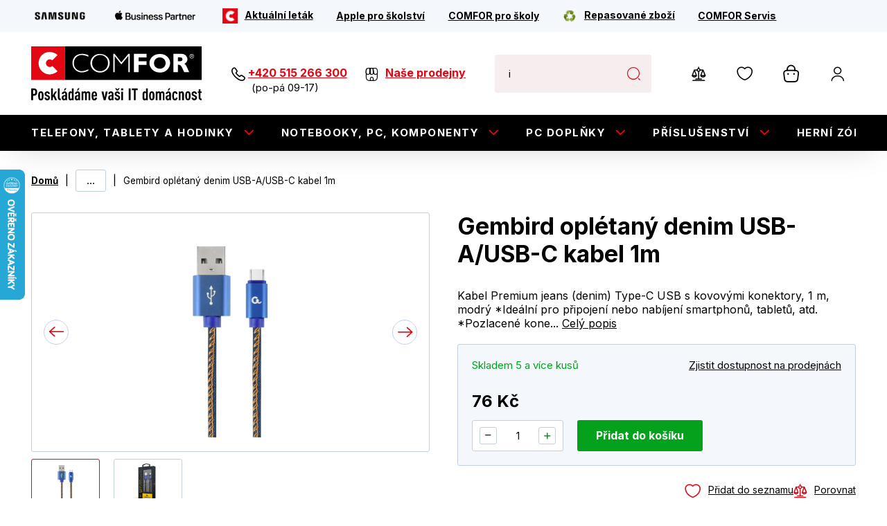

--- FILE ---
content_type: text/html; charset=utf-8
request_url: https://www.comfor.cz/gembird-opletany-denim-usb-a-usb-c-kabel-1m
body_size: 27092
content:
<!DOCTYPE html><html lang="cs" dir="ltr"> <head> <meta charset="utf-8" /> <meta name="viewport" content="width=device-width, initial-scale=1" /> <meta name="description" content="" /> <meta name="keywords" content="" /> <meta name='accept-language' content='cs-CZ'/><title itemprop="name">COMFOR - Gembird oplétaný denim USB-A/USB-C kabel 1m</title><link rel="preconnect" href="https://fonts.gstatic.com" crossorigin> <link rel="preload" as="style" href="https://fonts.googleapis.com/css2?family=Inter:wght@400;600;700&display=swap" /> <link rel="stylesheet" media="print" onload="this.onload=null;this.removeAttribute('media');" href="https://fonts.googleapis.com/css2?family=Inter:wght@400;600;700&display=swap" /> <noscript> <link rel="stylesheet" href="https://fonts.googleapis.com/css2?family=Inter:wght@400;600;700&display=swap" /> </noscript><link rel="preload" fetchpriority="high" as="image" href="https://comfor.b-cdn.net/media/294706/file/atc/2134027/2134027_CC-USB2J-AMCM-1M-BL_hires_photo-37ecd573-99a9-4f3a_s.webp?size=600" /> <script> _puxldr = []; _puxldn = function (x) { if (window.puxImport) { window.puxImport(x); } else if (!_puxldr.includes(x)) { _puxldr.push(x); } } </script><script> window.renderGoogleRecaptcha = function (containerId, sitekey, invisible) { }; </script><link rel="stylesheet" href="https://comfor.b-cdn.net/Ciderka/media/system/core/main.bundle-11JAxkgT.css" /> <link rel="stylesheet" href="https://comfor.b-cdn.net/Ciderka/media/system/modules/product/product.bundle-b1pqmCMv.css" /> <link rel="stylesheet" href="https://comfor.b-cdn.net/Ciderka/media/system/modules/add-to-cart/add-to-cart.bundle-DHWZAqCs.css" /> <link rel="stylesheet" href="https://comfor.b-cdn.net/Ciderka/media/system/modules/breadcrumbs/breadcrumbs.bundle-BbESUJmj.css" /> <link rel="stylesheet" media="print" onload="this.onload=null;this.removeAttribute('media');" href="https://comfor.b-cdn.net/Ciderka/media/system/modules/fancybox/fancybox.bundle-DdL2it10.css" /> <link rel="stylesheet" media="print" onload="this.onload=null;this.removeAttribute('media');" href="https://comfor.b-cdn.net/Ciderka/media/system/modules/product-tile/product-tile.bundle-BIm6GyHB.css" /> <link rel="stylesheet" media="print" onload="this.onload=null;this.removeAttribute('media');" href="https://comfor.b-cdn.net/Ciderka/media/system/modules/account/account.bundle-BTy3LSfH.css" /> <link rel="stylesheet" media="print" onload="this.onload=null;this.removeAttribute('media');" href="https://comfor.b-cdn.net/Ciderka/media/system/modules/base-modal/base-modal.bundle-D1bSS0HU.css" /> <link rel="stylesheet" media="print" onload="this.onload=null;this.removeAttribute('media');" href="https://comfor.b-cdn.net/Ciderka/media/system/modules/cart-unit-changer/cart-unit-changer.bundle-CxL_-Zgk.css" /> <noscript> <link rel="stylesheet" href="https://comfor.b-cdn.net/Ciderka/media/system/modules/fancybox/fancybox.bundle-DdL2it10.css" /> <link rel="stylesheet" href="https://comfor.b-cdn.net/Ciderka/media/system/modules/product-tile/product-tile.bundle-BIm6GyHB.css" /> <link rel="stylesheet" href="https://comfor.b-cdn.net/Ciderka/media/system/modules/account/account.bundle-BTy3LSfH.css" /> <link rel="stylesheet" href="https://comfor.b-cdn.net/Ciderka/media/system/modules/base-modal/base-modal.bundle-D1bSS0HU.css" /> <link rel="stylesheet" href="https://comfor.b-cdn.net/Ciderka/media/system/modules/cart-unit-changer/cart-unit-changer.bundle-CxL_-Zgk.css" /> </noscript><script> window.dataLayer = window.dataLayer || []; </script> <script nonce="8de99f2a0557" async src="https://scripts.luigisbox.com/LBX-352950.js"></script><script nonce="8de99f2a0557">(function(w,d,s,l,i){w[l]=w[l]||[];w[l].push({'gtm.start': new Date().getTime(),event:'gtm.js'});var f=d.getElementsByTagName(s)[0], j=d.createElement(s),dl=l!='dataLayer'?'&l='+l:'';j.async=true;j.src= 'https://www.googletagmanager.com/gtm.js?id='+i+dl;f.parentNode.insertBefore(j,f); })(window,document,'script','dataLayer','GTM-KPZ7TLHQ');</script><link rel="canonical" href="https://www.comfor.cz/gembird-opletany-denim-usb-a-usb-c-kabel-1m" /> <meta content="product" name="og:type"><meta content="CZK" name="og:currency"><meta content="76.00" name="og:amount"><meta content="Gembird oplétaný denim USB-A/USB-C kabel 1m" name="og:title"><meta content="https://comfor.b-cdn.net/media/294706/file/atc/2134027/2134027_CC-USB2J-AMCM-1M-BL_hires_photo-37ecd573-99a9-4f3a_s.webp" name="og:image"><meta content="https://www.comfor.cz/gembird-opletany-denim-usb-a-usb-c-kabel-1m" name="og:url"><meta content="Kabel Premium jeans (denim) Type-C USB s kovovými konektory, 1 m, modrý *Ideální pro připojení nebo nabíjení smartphonů, tabletů, atd. *Pozlacené konektory pro spolehlivé připojení *Stylový design s bavlněným opletením a kovovými konektory prémiové kvality  Konektory: USB Type-C (male), USB Type-A (male) Přenosová rychlost: up to 480 Mb/s Maximální proud: max. 2,1 A Délka: 1 metr" name="og:description"> <link rel="shortcut icon" href='https://comfor.b-cdn.net/media/360236/content/favicon.ico?v=5.0' /> </head><body class="CSCZ" data-culture="cs-CZ"> <noscript><iframe src="https://www.googletagmanager.com/ns.html?id=GTM-KPZ7TLHQ"
height="0" width="0" style="display:none;visibility:hidden"></iframe></noscript><script nonce="8de99f2a0557" type="text/javascript">dataLayer.push({"userData":{},"event":"userDataSetup"});</script><div class="main-container" data-side-main> <div class="main-container-pusher"></div><header> <div class="header-second"> <div class="puxContainer wideContainer"> <ul data-menu-top="DALŠÍ UŽITEČNÉ ODKAZY" data-menu-top-back="ZPĚT DO HLAVNÍHO MENU"> <li> <a href="/samsung" aria-label="Samsung" class="ico-link"> <img src="https://comfor.b-cdn.net/media/402344/content/Samsung_Orig_Wordmark_BLACK_RGB.webp?size=200" alt="Samsung-ico"><span>Samsung</span> </a> </li><li> <a href="/apple" aria-label="Apple Business Partner" class="ico-link"> <img src="https://comfor.b-cdn.net/media/463441/catalog/Apple_Biz_Partner_Logo_200.webp?size=200" alt="Apple Business Partner-ico"><span>Apple Business Partner</span> </a> </li><li> <a href="/media/468681/download/COMFOR_noviny_11_2025_final.pdf" aria-label="Aktuální leták" target="_blank"> <img src="https://comfor.b-cdn.net/media/376650/catalog/N%c3%a1vrh&#x2B;bez&#x2B;n%c3%a1zvu&#x2B;(8).webp?size=48" alt="Aktuální leták-ico"><span>Aktuální leták</span> </a> </li><li> <a href="https://www.comfor.cz/apple-pro-skolstvi" aria-label="Apple pro školství"> <span>Apple pro školství</span> </a> </li><li> <a href="https://www.comfor.cz/pro-skoly" aria-label="COMFOR pro školy"> <span>COMFOR pro školy</span> </a> </li><li> <a href="/revimarket" aria-label="Repasované zboží"> <img src="https://comfor.b-cdn.net/media/455801/catalog/green-recycling-icon-design-element&#x2B;-&#x2B;kopie-2.webp?size=48" alt="Repasované zboží-ico"><span>Repasované zboží</span> </a> </li><li> <a href="https://www.comfor.cz/comfor-servis" aria-label="COMFOR Servis"> <span>COMFOR Servis</span> </a> </li> </ul> </div> </div><div class="puxContainer"> <div class="header-mobile"> <div class="header-mobile-top"> <div class="header-logo"> <a href="/"> <img loading="eager" alt="COMFOR - Poskládáme vaši IT domácnost" src="/Ciderka/media/system/assets/img/logo.svg" /> <span>Úvod</span>
</a> </div><div class="header-mobile-right"> <div class="header-respo-search"> <div class="header-search-openner" data-trigger-open-luigisbox></div> </div><div class="header-login" data-open-parent> <div class="header-login-btn " data-open="login-window" data-mode='side'><span class="header-login-btn-inner">Přihlášení</span></div> </div><div class="header-cart" data-open-parent> <div class="header-cart-link" data-open="cart-window" data-mode="side"> <span class="header-cart-count" data-bind-to="CartItemsCount"></span> <span class="header-cart-price" data-bind-to="CartSubTotal"></span> </div> </div><div class="header-hamburger" data-open-parent data-main> <span class="open-menu" data-open="main-menu" data-main></span> </div> </div> </div><div class="header-mobile-search"> <div class="header-search"> <form action="/search" method="get" class="header-search-controls" data-search data-search-url="/instantsearch" data-search-loading="immediate"> <div class="header-search-inner"> <input type="search" name="q" class="search-panel-input" data-search-input data-open-luigisbox placeholder="Co hledáte?" data-instasearch="true" data-minlength="2" data-showthumbs="true" data-origin="Search/Search" autocomplete="off" /><button type="submit" class="header-search-submit" title="Hledat" data-search-submit> Hledat </button> </div><div class="small-search-results" data-search-parent> <span class="search-whisperrer-close" data-close-whisperrer></span> <div data-search-results></div> </div> </form>
</div> </div> </div> </div><div class="header header-window small-window" data-window="main-menu" data-main="window"> <div class="header-top" data-trigger-close-megamenu-window> <div class="puxContainer wideContainer"> <div class="header-top-inner"> <div class="header-logo"> <a href="/"> <img loading="eager" alt="COMFOR - Poskládáme vaši IT domácnost" src="/Ciderka/media/system/assets/img/logo.svg" /> <span>Úvod</span>
</a><div class="header-top-links"> <div class="header-top-link"> <a class="link link--phone" href="tel:+420 515 266 300">&#x2B;420 515 266 300</a><span>(po-pá 09-17)</span> </div><div class="header-top-link"> <a class="link link--store" href="/mapa-prodejen">Naše prodejny</a> </div> </div> </div><div class="header-top-right"> <div class="header-search" data-open-parent> <div class="header-search-openner" data-open="search-box"></div><div class="header-window overlay-window" data-window="search-box"> <div class="header-window-close btn btn--ico btn--cross"></div><div class="header-window-inner"> <form action="/search" method="get" class="header-search-controls" data-search data-search-url="/instantsearch" data-search-loading="immediate"> <div class="header-search-inner"> <input type="search" name="q" class="search-panel-input" data-search-input placeholder="Co hledáte?" data-instasearch="true" data-minlength="2" data-showthumbs="true" data-origin="Search/Search" autocomplete="off" /><button type="submit" class="header-search-submit" title="Hledat" data-search-submit> Hledat </button> </div><div class="small-search-results" data-search-parent> <span class="search-whisperrer-close" data-close-whisperrer></span> <div data-search-results></div> </div> </form> </div> </div>
</div><div class="header-controls" data-cart-preview-mobile-move-src-revert> <div class="header-shop" data-ui-block="cartSummary" data-href="/shoppingcart/cartsummary?compare=True&amp;wishlist=True&amp;cart=True"> <div class="header-compare"> <a aria-label="Porovnávač zboží" class="header-compare-btn" data-summary-href="/shoppingcart/cartsummary?compare=True" href="/porovnavani"> <span class="header-compare-empty">Porovnávač je prázdný</span><span class="header-compare-name">Porovnávač zboží</span> <span class="header-compare-count" data-bind-to="CompareItemsCount"></span> </a> </div><div class="header-wishlist"> <a aria-label="Seznam přání" class="header-wishlist-btn" data-summary-href="/shoppingcart/cartsummary?wishlist=True" href="/oblibene"> <span class="header-wishlist-empty">Seznam přání je prázdný</span><span class="header-wishlist-name">Seznam přání</span> <span class="header-wishlist-count" data-bind-to="WishlistItemsCount"></span> </a> </div><div class="header-cart" data-open-parent> <div class="header-cart-link" data-open="cart-window" data-mode="side"> <span class="header-cart-count" data-bind-to="CartItemsCount"></span> <span class="header-cart-price" data-bind-to="CartSubTotal"></span> </div> </div><div class="header-login" data-open-parent> <div class="header-login-btn " data-open="login-window" data-mode='side'> <span class="header-login-btn-inner">Přihlášení</span> </div> </div>
</div> </div> <a class="link link--phone link--ico" href="tel:+420 515 266 300"><span>&#x2B;420 515 266 300</span></a> <a class="link link--store link--ico" href="/mapa-prodejen"><span>Naše prodejny</span></a> </div> </div> </div> </div><div class="header-panel"> <div class="puxContainer wideContainer"> <nav class="header-menu" data-megamenu-slider> <ul> <li data-megamenu-link="/telefony-tablety-a-hodinky" data-has-submenu> <a href="/telefony-tablety-a-hodinky" title="Telefony, tablety a hodinky"> <div class="main-menu-image"> <img src="https://comfor.b-cdn.net/media/402320/catalog/iPhone-2.webp?size48" alt="Telefony, tablety a hodinky-ico" loading="lazy" fetchpriority="low"> </div> Telefony, tablety a hodinky
                    </a> <span class="menu-openner first-level" data-menu-toggle="open" data-content="Zpět" data-reset><span>ZPĚT DO HLAVNÍHO MENU</span></span> </li><li data-megamenu-link="/notebooky-pc-komponenty" data-has-submenu> <a href="/notebooky-pc-komponenty" title="Notebooky, PC, Komponenty"> <div class="main-menu-image"> <img src="https://comfor.b-cdn.net/media/402321/catalog/ntb-150-3.webp?size48" alt="Notebooky, PC, Komponenty-ico" loading="lazy" fetchpriority="low"> </div> Notebooky, PC, Komponenty
                    </a> <span class="menu-openner first-level" data-menu-toggle="open" data-content="Zpět" data-reset><span>ZPĚT DO HLAVNÍHO MENU</span></span> </li><li data-megamenu-link="/pc-doplnky" data-has-submenu> <a href="/pc-doplnky" title="PC dopl&#x148;ky"> <div class="main-menu-image"> <img src="https://comfor.b-cdn.net/media/402322/catalog/klavesnice-2.webp?size48" alt="PC doplňky-ico" loading="lazy" fetchpriority="low"> </div> PC doplňky
                    </a> <span class="menu-openner first-level" data-menu-toggle="open" data-content="Zpět" data-reset><span>ZPĚT DO HLAVNÍHO MENU</span></span> </li><li data-megamenu-link="/prislusenstvi" data-has-submenu> <a href="/prislusenstvi" title="P&#x159;&#xED;slu&#x161;enstv&#xED;"> <div class="main-menu-image"> <img src="https://comfor.b-cdn.net/media/402326/catalog/kabel-150.webp?size48" alt="Příslušenství-ico" loading="lazy" fetchpriority="low"> </div> Příslušenství
                    </a> <span class="menu-openner first-level" data-menu-toggle="open" data-content="Zpět" data-reset><span>ZPĚT DO HLAVNÍHO MENU</span></span> </li><li data-megamenu-link="/herni-zona" data-has-submenu> <a href="/herni-zona" title="Hern&#xED; z&#xF3;na"> <div class="main-menu-image"> <img src="https://comfor.b-cdn.net/media/402328/catalog/ps5-2.webp?size48" alt="Herní zóna-ico" loading="lazy" fetchpriority="low"> </div> Herní zóna
                    </a> <span class="menu-openner first-level" data-menu-toggle="open" data-content="Zpět" data-reset><span>ZPĚT DO HLAVNÍHO MENU</span></span> </li><li data-megamenu-link="/elektro" data-has-submenu> <a href="/elektro" title="Elektro"> <div class="main-menu-image"> <img src="https://comfor.b-cdn.net/media/402331/catalog/radiomagnetofon-150-1.webp?size48" alt="Elektro-ico" loading="lazy" fetchpriority="low"> </div> Elektro
                    </a> <span class="menu-openner first-level" data-menu-toggle="open" data-content="Zpět" data-reset><span>ZPĚT DO HLAVNÍHO MENU</span></span> </li><li data-megamenu-link="/sluzby" data-has-submenu> <a href="/sluzby" title="Slu&#x17E;by"> <div class="main-menu-image"> <img src="https://comfor.b-cdn.net/media/368839/catalog/sluzby.webp?size48" alt="Služby-ico" loading="lazy" fetchpriority="low"> </div> Služby
                    </a> <span class="menu-openner first-level" data-menu-toggle="open" data-content="Zpět" data-reset><span>ZPĚT DO HLAVNÍHO MENU</span></span> </li><li data-megamenu-link="/revimarket" data-has-submenu> <a href="/revimarket" title="Repasovan&#xE9;"> <div class="main-menu-image"> <img src="https://comfor.b-cdn.net/media/443378/catalog/green-recycling-icon-design-element&#x2B;-&#x2B;kopie-1.webp?size48" alt="Repasované-ico" loading="lazy" fetchpriority="low"> </div> Repasované
                    </a> <span class="menu-openner first-level" data-menu-toggle="open" data-content="Zpět" data-reset><span>ZPĚT DO HLAVNÍHO MENU</span></span> </li> </ul> </nav><div class="header-megamenu-submenus-container" data-megamenu-windows-container> <div class="header-megamenu-submenu" data-megamenu-window="/telefony-tablety-a-hodinky"> <ul> <li > <a class="menu-image" href="/telefony-tablety-a-hodinky-chytre-telefony-2" title="Telefony, tablety a hodinky"> <img src="https://comfor.b-cdn.net/media/366966/catalog/smartphones-75.webp?size=150" loading="lazy" fetchpriority="low" alt="Chytré telefony" /> </a><div class="header-submenu-content"> <a href="/telefony-tablety-a-hodinky-chytre-telefony-2"> <div class="main-menu-image"> <img src="https://comfor.b-cdn.net/media/366966/catalog/smartphones-75.webp?size48" alt="Telefony, tablety a hodinky-ico" loading="lazy" fetchpriority="low"> </div>Chytré telefony
                                    </a> </div> </li><li > <a class="menu-image" href="/telefony-tablety-a-hodinky-odolne-telefony" title="Telefony, tablety a hodinky"> <img src="https://comfor.b-cdn.net/media/366967/catalog/odolny-150.webp?size=150" loading="lazy" fetchpriority="low" alt="Odolné telefony" /> </a><div class="header-submenu-content"> <a href="/telefony-tablety-a-hodinky-odolne-telefony"> <div class="main-menu-image"> <img src="https://comfor.b-cdn.net/media/366967/catalog/odolny-150.webp?size48" alt="Telefony, tablety a hodinky-ico" loading="lazy" fetchpriority="low"> </div>Odolné telefony
                                    </a> </div> </li><li > <a class="menu-image" href="/telefony-tablety-a-hodinky-klasicke-telefony" title="Telefony, tablety a hodinky"> <img src="https://comfor.b-cdn.net/media/366968/catalog/klasicky-75.webp?size=150" loading="lazy" fetchpriority="low" alt="Klasické telefony" /> </a><div class="header-submenu-content"> <a href="/telefony-tablety-a-hodinky-klasicke-telefony"> <div class="main-menu-image"> <img src="https://comfor.b-cdn.net/media/366968/catalog/klasicky-75.webp?size48" alt="Telefony, tablety a hodinky-ico" loading="lazy" fetchpriority="low"> </div>Klasické telefony
                                    </a> </div> </li><li > <a class="menu-image" href="/telefony-tablety-a-hodinky-stolni-telefony" title="Telefony, tablety a hodinky"> <img src="https://comfor.b-cdn.net/media/367210/catalog/stolni-150-1.webp?size=150" loading="lazy" fetchpriority="low" alt="Stolní telefony" /> </a><div class="header-submenu-content"> <a href="/telefony-tablety-a-hodinky-stolni-telefony"> <div class="main-menu-image"> <img src="https://comfor.b-cdn.net/media/367210/catalog/stolni-150-1.webp?size48" alt="Telefony, tablety a hodinky-ico" loading="lazy" fetchpriority="low"> </div>Stolní telefony
                                    </a> </div> </li><li > <a class="menu-image" href="/telefony-tablety-a-hodinky-tablety" title="Telefony, tablety a hodinky"> <img src="https://comfor.b-cdn.net/media/366969/catalog/tablet-75.webp?size=150" loading="lazy" fetchpriority="low" alt="Tablety" /> </a><div class="header-submenu-content"> <a href="/telefony-tablety-a-hodinky-tablety"> <div class="main-menu-image"> <img src="https://comfor.b-cdn.net/media/366969/catalog/tablet-75.webp?size48" alt="Telefony, tablety a hodinky-ico" loading="lazy" fetchpriority="low"> </div>Tablety
                                    </a> </div> </li><li > <a class="menu-image" href="/telefony-tablety-a-hodinky-chytre-hodinky-a-doplnky" title="Telefony, tablety a hodinky"> <img src="https://comfor.b-cdn.net/media/366970/catalog/hodinky-75.webp?size=150" loading="lazy" fetchpriority="low" alt="Chytré hodinky a doplňky" /> </a><div class="header-submenu-content"> <a href="/telefony-tablety-a-hodinky-chytre-hodinky-a-doplnky"> <div class="main-menu-image"> <img src="https://comfor.b-cdn.net/media/366970/catalog/hodinky-75.webp?size48" alt="Telefony, tablety a hodinky-ico" loading="lazy" fetchpriority="low"> </div>Chytré hodinky a doplňky
                                    </a> </div> </li> </ul> </div><div class="header-megamenu-submenu" data-megamenu-window="/notebooky-pc-komponenty"> <ul> <li class='has-children'> <a class="menu-image" href="/notebooky-pc-komponenty-notebooky" title="Notebooky, PC, Komponenty"> <img src="https://comfor.b-cdn.net/media/366972/catalog/ntb-150.webp?size=150" loading="lazy" fetchpriority="low" alt="Notebooky" /> </a><div class="header-submenu-content"> <a href="/notebooky-pc-komponenty-notebooky"> <div class="main-menu-image"> <img src="https://comfor.b-cdn.net/media/366972/catalog/ntb-150.webp?size48" alt="Notebooky, PC, Komponenty-ico" loading="lazy" fetchpriority="low"> </div>Notebooky
                                    </a> <span class="menu-openner second-level" data-menu-toggle="open"><span>ZPĚT DO </span></span><ul data-submenu-parent> <li> <a href="/notebooky-notebooky"> <div class="main-menu-image"> <img src="https://comfor.b-cdn.net/media/367122/catalog/ntb-150-1.webp?size48" alt="Notebooky a pracovní stanice-ico" loading="lazy" fetchpriority="low"> </div> Notebooky a pracovní stanice
                    </a> </li><li> <a href="/notebooky-notebooky-2v1"> <div class="main-menu-image"> <img src="https://comfor.b-cdn.net/media/367123/catalog/2v1.webp?size48" alt="Notebooky 2v1-ico" loading="lazy" fetchpriority="low"> </div> Notebooky 2v1
                    </a> </li><li> <a href="/notebooky-herni-notebooky"> <div class="main-menu-image"> <img src="https://comfor.b-cdn.net/media/367116/catalog/herni-1.webp?size48" alt="Herní notebooky-ico" loading="lazy" fetchpriority="low"> </div> Herní notebooky
                    </a> </li><li> <a href="/notebooky-chromebooky"> <div class="main-menu-image"> <img src="https://comfor.b-cdn.net/media/367124/catalog/chromebook.webp?size48" alt="Chromebooky-ico" loading="lazy" fetchpriority="low"> </div> Chromebooky
                    </a> </li> </ul> </div> </li><li class='has-children'> <a class="menu-image" href="/notebooky-pc-komponenty-stolni-pocitace" title="Notebooky, PC, Komponenty"> <img src="https://comfor.b-cdn.net/media/366971/catalog/office150.webp?size=150" loading="lazy" fetchpriority="low" alt="Stolní počítače" /> </a><div class="header-submenu-content"> <a href="/notebooky-pc-komponenty-stolni-pocitace"> <div class="main-menu-image"> <img src="https://comfor.b-cdn.net/media/366971/catalog/office150.webp?size48" alt="Notebooky, PC, Komponenty-ico" loading="lazy" fetchpriority="low"> </div>Stolní počítače
                                    </a> <span class="menu-openner second-level" data-menu-toggle="open"><span>ZPĚT DO </span></span><ul data-submenu-parent> <li> <a href="/stolni-pocitace-comfor-akcni-pc"> <div class="main-menu-image"> <img src="https://comfor.b-cdn.net/media/367117/catalog/comfor150.webp?size48" alt="COMFOR akční PC-ico" loading="lazy" fetchpriority="low"> </div> COMFOR akční PC
                    </a> </li><li> <a href="/stolni-pocitace-herni-pc"> <div class="main-menu-image"> <img src="https://comfor.b-cdn.net/media/367118/catalog/herni-pc150.webp?size48" alt="Herní PC-ico" loading="lazy" fetchpriority="low"> </div> Herní PC
                    </a> </li><li> <a href="/stolni-pocitace-mini-pc"> <div class="main-menu-image"> <img src="https://comfor.b-cdn.net/media/367119/catalog/nuc150.webp?size48" alt="Mini PC-ico" loading="lazy" fetchpriority="low"> </div> Mini PC
                    </a> </li><li> <a href="/stolni-pocitace-pc-pro-domacnosti-a-kancelare"> <div class="main-menu-image"> <img src="https://comfor.b-cdn.net/media/367120/catalog/desktop-150.webp?size48" alt="PC pro domácnosti a kanceláře-ico" loading="lazy" fetchpriority="low"> </div> PC pro domácnosti a kanceláře
                    </a> </li><li> <a href="/stolni-pocitace-all-in-one-pocitace"> <div class="main-menu-image"> <img src="https://comfor.b-cdn.net/media/367121/catalog/all-in-one150.webp?size48" alt="All-In-One počítače-ico" loading="lazy" fetchpriority="low"> </div> All-In-One počítače
                    </a> </li> </ul> </div> </li><li class='has-children'> <a class="menu-image" href="/notebooky-pc-komponenty-pc-komponenty" title="Notebooky, PC, Komponenty"> <img src="https://comfor.b-cdn.net/media/366973/catalog/komponenty.webp?size=150" loading="lazy" fetchpriority="low" alt="PC komponenty" /> </a><div class="header-submenu-content"> <a href="/notebooky-pc-komponenty-pc-komponenty"> <div class="main-menu-image"> <img src="https://comfor.b-cdn.net/media/366973/catalog/komponenty.webp?size48" alt="Notebooky, PC, Komponenty-ico" loading="lazy" fetchpriority="low"> </div>PC komponenty
                                    </a> <span class="menu-openner second-level" data-menu-toggle="open"><span>ZPĚT DO </span></span><ul data-submenu-parent> <li> <a href="/pc-komponenty-procesory"> <div class="main-menu-image"> <img src="https://comfor.b-cdn.net/media/367125/catalog/cpu150.webp?size48" alt="Procesory-ico" loading="lazy" fetchpriority="low"> </div> Procesory
                    </a> </li><li> <a href="/pc-komponenty-chladice"> <div class="main-menu-image"> <img src="https://comfor.b-cdn.net/media/367126/catalog/fan150.webp?size48" alt="Chladiče-ico" loading="lazy" fetchpriority="low"> </div> Chladiče
                    </a> </li><li> <a href="/pc-komponenty-zdroje"> <div class="main-menu-image"> <img src="https://comfor.b-cdn.net/media/367127/catalog/power150.webp?size48" alt="Zdroje-ico" loading="lazy" fetchpriority="low"> </div> Zdroje
                    </a> </li><li> <a href="/pc-komponenty-skrine"> <div class="main-menu-image"> <img src="https://comfor.b-cdn.net/media/367128/catalog/case150.webp?size48" alt="Skříně-ico" loading="lazy" fetchpriority="low"> </div> Skříně
                    </a> </li><li> <a href="/pc-komponenty-ventilatory"> <div class="main-menu-image"> <img src="https://comfor.b-cdn.net/media/367129/catalog/vetrak150.webp?size48" alt="Ventilátory-ico" loading="lazy" fetchpriority="low"> </div> Ventilátory
                    </a> </li><li> <a href="/pc-komponenty-doplnky-ke-skrinim"> <div class="main-menu-image"> <img src="https://comfor.b-cdn.net/media/367130/catalog/ke-skrinim150.webp?size48" alt="Doplňky ke skříním-ico" loading="lazy" fetchpriority="low"> </div> Doplňky ke skříním
                    </a> </li><li> <a href="/pc-komponenty-pevne-disky"> <div class="main-menu-image"> <img src="https://comfor.b-cdn.net/media/367131/catalog/ssd150.webp?size48" alt="Pevné disky-ico" loading="lazy" fetchpriority="low"> </div> Pevné disky
                    </a> </li><li> <a href="/pc-komponenty-zakladni-desky"> <div class="main-menu-image"> <img src="https://comfor.b-cdn.net/media/367132/catalog/deska150.webp?size48" alt="Základní desky-ico" loading="lazy" fetchpriority="low"> </div> Základní desky
                    </a> </li><li> <a href="/pc-komponenty-pameti-ram"> <div class="main-menu-image"> <img src="https://comfor.b-cdn.net/media/367133/catalog/ram150.webp?size48" alt="Paměti RAM-ico" loading="lazy" fetchpriority="low"> </div> Paměti RAM
                    </a> </li><li> <a href="/pc-komponenty-opticke-mechaniky"> <div class="main-menu-image"> <img src="https://comfor.b-cdn.net/media/367134/catalog/rom150.webp?size48" alt="Optické mechaniky-ico" loading="lazy" fetchpriority="low"> </div> Optické mechaniky
                    </a> </li><li> <a href="/pc-komponenty-graficke-karty"> <div class="main-menu-image"> <img src="https://comfor.b-cdn.net/media/367733/catalog/grafkarty.webp?size48" alt="Grafické karty-ico" loading="lazy" fetchpriority="low"> </div> Grafické karty
                    </a> </li><li> <a href="/pc-komponenty-graficke-karty-profesionalni"> <div class="main-menu-image"> <img src="https://comfor.b-cdn.net/media/367732/catalog/grafprofi.webp?size48" alt="Grafické karty - profesionální-ico" loading="lazy" fetchpriority="low"> </div> Grafické karty - profesionální
                    </a> </li><li> <a href="/pc-komponenty-zvukove-karty"> <div class="main-menu-image"> <img src="https://comfor.b-cdn.net/media/367735/catalog/zvukovka.webp?size48" alt="Zvukové karty-ico" loading="lazy" fetchpriority="low"> </div> Zvukové karty
                    </a> </li> <li class="submenuMore"><span class="submenuMore-link" data-submenu-more>...</span></li> </ul> </div> </li> </ul> </div><div class="header-megamenu-submenu" data-megamenu-window="/pc-doplnky"> <ul> <li class='has-children'> <a class="menu-image" href="/pc-doplnky-klavesnice" title="PC dopl&#x148;ky"> <img src="https://comfor.b-cdn.net/media/366974/catalog/klaesnice-150.webp?size=150" loading="lazy" fetchpriority="low" alt="Klávesnice" /> </a><div class="header-submenu-content"> <a href="/pc-doplnky-klavesnice"> <div class="main-menu-image"> <img src="https://comfor.b-cdn.net/media/366974/catalog/klaesnice-150.webp?size48" alt="PC doplňky-ico" loading="lazy" fetchpriority="low"> </div>Klávesnice
                                    </a> <span class="menu-openner second-level" data-menu-toggle="open"><span>ZPĚT DO </span></span><ul data-submenu-parent> <li> <a href="/klavesnice-herni-klavesnice"> <div class="main-menu-image"> <img src="https://comfor.b-cdn.net/media/367743/catalog/hern%c3%ad.webp?size48" alt="Herní klávesnice-ico" loading="lazy" fetchpriority="low"> </div> Herní klávesnice
                    </a> </li><li> <a href="/klavesnice-sety-klavesnice-mys"> <div class="main-menu-image"> <img src="https://comfor.b-cdn.net/media/367747/catalog/set-1.webp?size48" alt="Sety klávesnice &#x2B; myš-ico" loading="lazy" fetchpriority="low"> </div> Sety klávesnice &#x2B; myš
                    </a> </li><li> <a href="/klavesnice-bezdratove-klavesnice"> <div class="main-menu-image"> <img src="https://comfor.b-cdn.net/media/367745/catalog/bezdr%c3%a1tov%c3%a1&#x2B;kl%c3%a1vesnice.webp?size48" alt="Bezdrátové klávesnice-ico" loading="lazy" fetchpriority="low"> </div> Bezdrátové klávesnice
                    </a> </li><li> <a href="/klavesnice-dratove-klavesnice"> <div class="main-menu-image"> <img src="https://comfor.b-cdn.net/media/367746/catalog/dr%c3%a1tov%c3%a1.webp?size48" alt="Drátové klávesnice-ico" loading="lazy" fetchpriority="low"> </div> Drátové klávesnice
                    </a> </li> </ul> </div> </li><li > <a class="menu-image" href="/pc-doplnky-multimedia-repro" title="PC dopl&#x148;ky"> <img src="https://comfor.b-cdn.net/media/366975/catalog/repro-150.webp?size=150" loading="lazy" fetchpriority="low" alt="Multimedia, repro" /> </a><div class="header-submenu-content"> <a href="/pc-doplnky-multimedia-repro"> <div class="main-menu-image"> <img src="https://comfor.b-cdn.net/media/366975/catalog/repro-150.webp?size48" alt="PC doplňky-ico" loading="lazy" fetchpriority="low"> </div>Multimedia, repro
                                    </a> </div> </li><li > <a class="menu-image" href="/pc-doplnky-gamepady" title="PC dopl&#x148;ky"> <img src="https://comfor.b-cdn.net/media/366976/catalog/gamepad-150.webp?size=150" loading="lazy" fetchpriority="low" alt="Gamepady" /> </a><div class="header-submenu-content"> <a href="/pc-doplnky-gamepady"> <div class="main-menu-image"> <img src="https://comfor.b-cdn.net/media/366976/catalog/gamepad-150.webp?size48" alt="PC doplňky-ico" loading="lazy" fetchpriority="low"> </div>Gamepady
                                    </a> </div> </li><li > <a class="menu-image" href="/pc-doplnky-mikrofony" title="PC dopl&#x148;ky"> <img src="https://comfor.b-cdn.net/media/366977/catalog/mikrofon-150.webp?size=150" loading="lazy" fetchpriority="low" alt="Mikrofony" /> </a><div class="header-submenu-content"> <a href="/pc-doplnky-mikrofony"> <div class="main-menu-image"> <img src="https://comfor.b-cdn.net/media/366977/catalog/mikrofon-150.webp?size48" alt="PC doplňky-ico" loading="lazy" fetchpriority="low"> </div>Mikrofony
                                    </a> </div> </li><li > <a class="menu-image" href="/pc-doplnky-stojany-a-podlozky" title="PC dopl&#x148;ky"> <img src="https://comfor.b-cdn.net/media/366978/catalog/stojan-150.webp?size=150" loading="lazy" fetchpriority="low" alt="Stojany a podložky" /> </a><div class="header-submenu-content"> <a href="/pc-doplnky-stojany-a-podlozky"> <div class="main-menu-image"> <img src="https://comfor.b-cdn.net/media/366978/catalog/stojan-150.webp?size48" alt="PC doplňky-ico" loading="lazy" fetchpriority="low"> </div>Stojany a podložky
                                    </a> </div> </li><li > <a class="menu-image" href="/pc-doplnky-webkamery" title="PC dopl&#x148;ky"> <img src="https://comfor.b-cdn.net/media/366979/catalog/webkamera-150.webp?size=150" loading="lazy" fetchpriority="low" alt="Webkamery" /> </a><div class="header-submenu-content"> <a href="/pc-doplnky-webkamery"> <div class="main-menu-image"> <img src="https://comfor.b-cdn.net/media/366979/catalog/webkamera-150.webp?size48" alt="PC doplňky-ico" loading="lazy" fetchpriority="low"> </div>Webkamery
                                    </a> </div> </li><li class='has-children'> <a class="menu-image" href="/pc-doplnky-sluchatka" title="PC dopl&#x148;ky"> <img src="https://comfor.b-cdn.net/media/366980/catalog/sluchatka-150.webp?size=150" loading="lazy" fetchpriority="low" alt="Sluchátka" /> </a><div class="header-submenu-content"> <a href="/pc-doplnky-sluchatka"> <div class="main-menu-image"> <img src="https://comfor.b-cdn.net/media/366980/catalog/sluchatka-150.webp?size48" alt="PC doplňky-ico" loading="lazy" fetchpriority="low"> </div>Sluchátka
                                    </a> <span class="menu-openner second-level" data-menu-toggle="open"><span>ZPĚT DO </span></span><ul data-submenu-parent> <li> <a href="/sluchatka-sluchatka-bezdratova"> <div class="main-menu-image"> <img src="https://comfor.b-cdn.net/media/367748/catalog/bezdr%c3%a1tov%c3%a1.webp?size48" alt="Sluchátka bezdrátová-ico" loading="lazy" fetchpriority="low"> </div> Sluchátka bezdrátová
                    </a> </li><li> <a href="/sluchatka-sluchatka-dratova"> <div class="main-menu-image"> <img src="https://comfor.b-cdn.net/media/367749/catalog/dr%c3%a1tov%c3%a1-1.webp?size48" alt="Sluchátka drátová-ico" loading="lazy" fetchpriority="low"> </div> Sluchátka drátová
                    </a> </li><li> <a href="/sluchatka-sluchatka-handsfree"> <div class="main-menu-image"> <img src="https://comfor.b-cdn.net/media/367750/catalog/handsfree.webp?size48" alt="Sluchátka handsfree-ico" loading="lazy" fetchpriority="low"> </div> Sluchátka handsfree
                    </a> </li> </ul> </div> </li><li class='has-children'> <a class="menu-image" href="/pc-doplnky-pokladni-systemy-eet" title="PC dopl&#x148;ky"> <img src="https://comfor.b-cdn.net/media/366981/catalog/pokladna-150.webp?size=150" loading="lazy" fetchpriority="low" alt="Pokladní systémy" /> </a><div class="header-submenu-content"> <a href="/pc-doplnky-pokladni-systemy-eet"> <div class="main-menu-image"> <img src="https://comfor.b-cdn.net/media/366981/catalog/pokladna-150.webp?size48" alt="PC doplňky-ico" loading="lazy" fetchpriority="low"> </div>Pokladní systémy
                                    </a> <span class="menu-openner second-level" data-menu-toggle="open"><span>ZPĚT DO </span></span><ul data-submenu-parent> <li> <a href="/pokladni-systemy-eet-x-pos-pc"> <div class="main-menu-image"> <img src="https://comfor.b-cdn.net/media/446703/catalog/Sn%c3%admek&#x2B;obrazovky&#x2B;2025-06-30&#x2B;124301.webp?size48" alt="X-POS PC-ico" loading="lazy" fetchpriority="low"> </div> X-POS PC
                    </a> </li><li> <a href="/pokladni-systemy-eet-x-pos-tablet"> <div class="main-menu-image"> <img src="https://comfor.b-cdn.net/media/368770/catalog/xpos&#x2B;tablet.webp?size48" alt="X-POS Tablet-ico" loading="lazy" fetchpriority="low"> </div> X-POS Tablet
                    </a> </li><li> <a href="/pokladni-systemy-eet-x-pos-pokladny"> <div class="main-menu-image"> <img src="https://comfor.b-cdn.net/media/368754/catalog/term%c3%adn%c3%a1l.webp?size48" alt="X-POS pokladny-ico" loading="lazy" fetchpriority="low"> </div> X-POS pokladny
                    </a> </li><li> <a href="/pokladni-systemy-eet-pokladni-tiskarny"> <div class="main-menu-image"> <img src="https://comfor.b-cdn.net/media/368119/catalog/pokl&#x2B;tisk.webp?size48" alt="Pokladní tiskárny-ico" loading="lazy" fetchpriority="low"> </div> Pokladní tiskárny
                    </a> </li><li> <a href="/pokladni-systemy-pocitacky-detektory-bankovek"> <div class="main-menu-image"> <img src="https://comfor.b-cdn.net/media/368751/catalog/detektor.webp?size48" alt="Počítačky, detektory bankovek-ico" loading="lazy" fetchpriority="low"> </div> Počítačky, detektory bankovek
                    </a> </li> </ul> </div> </li><li > <a class="menu-image" href="/pc-doplnky-monitory" title="PC dopl&#x148;ky"> <img src="https://comfor.b-cdn.net/media/366983/catalog/monitor-150.webp?size=150" loading="lazy" fetchpriority="low" alt="Monitory" /> </a><div class="header-submenu-content"> <a href="/pc-doplnky-monitory"> <div class="main-menu-image"> <img src="https://comfor.b-cdn.net/media/366983/catalog/monitor-150.webp?size48" alt="PC doplňky-ico" loading="lazy" fetchpriority="low"> </div>Monitory
                                    </a> </div> </li><li > <a class="menu-image" href="/pc-doplnky-lfd-panely" title="PC dopl&#x148;ky"> <img src="https://comfor.b-cdn.net/media/423040/catalog/1-7-_s.webp?size=150" loading="lazy" fetchpriority="low" alt="LFD panely" /> </a><div class="header-submenu-content"> <a href="/pc-doplnky-lfd-panely"> <div class="main-menu-image"> <img src="https://comfor.b-cdn.net/media/423040/catalog/1-7-_s.webp?size48" alt="PC doplňky-ico" loading="lazy" fetchpriority="low"> </div>LFD panely
                                    </a> </div> </li><li class='has-children'> <a class="menu-image" href="/pc-doplnky-mysi" title="PC dopl&#x148;ky"> <img src="https://comfor.b-cdn.net/media/366984/catalog/mys-150.webp?size=150" loading="lazy" fetchpriority="low" alt="Myši" /> </a><div class="header-submenu-content"> <a href="/pc-doplnky-mysi"> <div class="main-menu-image"> <img src="https://comfor.b-cdn.net/media/366984/catalog/mys-150.webp?size48" alt="PC doplňky-ico" loading="lazy" fetchpriority="low"> </div>Myši
                                    </a> <span class="menu-openner second-level" data-menu-toggle="open"><span>ZPĚT DO </span></span><ul data-submenu-parent> <li> <a href="/mysi-mysi-dratove"> <div class="main-menu-image"> <img src="https://comfor.b-cdn.net/media/431729/catalog/24728_pictures_product_visual_1_s.webp?size48" alt="Myši drátové-ico" loading="lazy" fetchpriority="low"> </div> Myši drátové
                    </a> </li><li> <a href="/mysi-mysi-bezdratove"> <div class="main-menu-image"> <img src="https://comfor.b-cdn.net/media/431730/catalog/K72422WW_s.webp?size48" alt="Myši bezdrátové-ico" loading="lazy" fetchpriority="low"> </div> Myši bezdrátové
                    </a> </li><li> <a href="/mysi-herni-mysi"> <div class="main-menu-image"> <img src="https://comfor.b-cdn.net/media/367755/catalog/hern%c3%ad-1.webp?size48" alt="Herní myši-ico" loading="lazy" fetchpriority="low"> </div> Herní myši
                    </a> </li><li> <a href="/mysi-podlozky-pod-mysi"> <div class="main-menu-image"> <img src="https://comfor.b-cdn.net/media/367756/catalog/podlo%c5%beka.webp?size48" alt="Podložky pod myši-ico" loading="lazy" fetchpriority="low"> </div> Podložky pod myši
                    </a> </li> </ul> </div> </li><li class='has-children'> <a class="menu-image" href="/pc-doplnky-tiskarny" title="PC dopl&#x148;ky"> <img src="https://comfor.b-cdn.net/media/366985/catalog/tiskarna-150.webp?size=150" loading="lazy" fetchpriority="low" alt="Tiskárny" /> </a><div class="header-submenu-content"> <a href="/pc-doplnky-tiskarny"> <div class="main-menu-image"> <img src="https://comfor.b-cdn.net/media/366985/catalog/tiskarna-150.webp?size48" alt="PC doplňky-ico" loading="lazy" fetchpriority="low"> </div>Tiskárny
                                    </a> <span class="menu-openner second-level" data-menu-toggle="open"><span>ZPĚT DO </span></span><ul data-submenu-parent> <li> <a href="/tiskarny-multifunkcni-tiskarny"> <div class="main-menu-image"> <img src="https://comfor.b-cdn.net/media/368733/catalog/multifunkce.webp?size48" alt="Multifunkční tiskárny-ico" loading="lazy" fetchpriority="low"> </div> Multifunkční tiskárny
                    </a> </li><li> <a href="/tiskarny-inkoustove-tiskarny"> <div class="main-menu-image"> <img src="https://comfor.b-cdn.net/media/368727/catalog/ink&#x2B;tisk.webp?size48" alt="Inkoustové tiskárny-ico" loading="lazy" fetchpriority="low"> </div> Inkoustové tiskárny
                    </a> </li><li> <a href="/tiskarny-laserove-tiskarny-barevne"> <div class="main-menu-image"> <img src="https://comfor.b-cdn.net/media/368731/catalog/lase&#x2B;color.webp?size48" alt="Laserové tiskárny barevné-ico" loading="lazy" fetchpriority="low"> </div> Laserové tiskárny barevné
                    </a> </li><li> <a href="/tiskarny-laserove-tiskarny-cernobile"> <div class="main-menu-image"> <img src="https://comfor.b-cdn.net/media/368732/catalog/laser&#x2B;black.webp?size48" alt="Laserové tiskárny černobílé-ico" loading="lazy" fetchpriority="low"> </div> Laserové tiskárny černobílé
                    </a> </li><li> <a href="/tiskarny-fototiskarny"> <div class="main-menu-image"> <img src="https://comfor.b-cdn.net/media/368725/catalog/fototisk.webp?size48" alt="Fototiskárny-ico" loading="lazy" fetchpriority="low"> </div> Fototiskárny
                    </a> </li><li> <a href="/tiskarny-prenosne-tiskarny"> <div class="main-menu-image"> <img src="https://comfor.b-cdn.net/media/368735/catalog/portable.webp?size48" alt="Přenosné tiskárny-ico" loading="lazy" fetchpriority="low"> </div> Přenosné tiskárny
                    </a> </li><li> <a href="/tiskarny-tiskarny-stitku-ostatni"> <div class="main-menu-image"> <img src="https://comfor.b-cdn.net/media/446704/catalog/TM-H6000VI-101_s.webp?size48" alt="Pokladní tiskárny a tiskárny štítků-ico" loading="lazy" fetchpriority="low"> </div> Pokladní tiskárny a tiskárny štítků
                    </a> </li><li> <a href="/tiskarny-jehlickove"> <div class="main-menu-image"> <img src="https://comfor.b-cdn.net/media/368730/catalog/jehli&#x2B;tisk.webp?size48" alt="Jehličkové-ico" loading="lazy" fetchpriority="low"> </div> Jehličkové
                    </a> </li><li> <a href="/tiskarny-velkoformatove-tiskarny"> <div class="main-menu-image"> <img src="https://comfor.b-cdn.net/media/368753/catalog/plotter.webp?size48" alt="Velkoformátové tiskárny-ico" loading="lazy" fetchpriority="low"> </div> Velkoformátové tiskárny
                    </a> </li><li> <a href="/tiskarny-3d-tiskarny"> <div class="main-menu-image"> <img src="https://comfor.b-cdn.net/media/368721/catalog/3D&#x2B;tisk.webp?size48" alt="3D tiskárny-ico" loading="lazy" fetchpriority="low"> </div> 3D tiskárny
                    </a> </li><li> <a href="/tiskarny-usb-datove-kabely"> <div class="main-menu-image"> <img src="https://comfor.b-cdn.net/media/368759/catalog/usb&#x2B;kabel.webp?size48" alt="USB datové kabely-ico" loading="lazy" fetchpriority="low"> </div> USB datové kabely
                    </a> </li><li> <a href="/tiskarny-spotrebni-material"> <div class="main-menu-image"> <img src="https://comfor.b-cdn.net/media/368736/catalog/spot%c5%99eb%c3%a1k.webp?size48" alt="Spotřební materiál-ico" loading="lazy" fetchpriority="low"> </div> Spotřební materiál
                    </a> </li> <li class="submenuMore"><span class="submenuMore-link" data-submenu-more>...</span></li> </ul> </div> </li><li > <a class="menu-image" href="/pc-doplnky-skenery" title="PC dopl&#x148;ky"> <img src="https://comfor.b-cdn.net/media/366986/catalog/skener-150.webp?size=150" loading="lazy" fetchpriority="low" alt="Skenery" /> </a><div class="header-submenu-content"> <a href="/pc-doplnky-skenery"> <div class="main-menu-image"> <img src="https://comfor.b-cdn.net/media/366986/catalog/skener-150.webp?size48" alt="PC doplňky-ico" loading="lazy" fetchpriority="low"> </div>Skenery
                                    </a> </div> </li><li class='has-children'> <a class="menu-image" href="/pc-doplnky-sitove-komponenty" title="PC dopl&#x148;ky"> <img src="https://comfor.b-cdn.net/media/366987/catalog/router-150.webp?size=150" loading="lazy" fetchpriority="low" alt="Síťové komponenty" /> </a><div class="header-submenu-content"> <a href="/pc-doplnky-sitove-komponenty"> <div class="main-menu-image"> <img src="https://comfor.b-cdn.net/media/366987/catalog/router-150.webp?size48" alt="PC doplňky-ico" loading="lazy" fetchpriority="low"> </div>Síťové komponenty
                                    </a> <span class="menu-openner second-level" data-menu-toggle="open"><span>ZPĚT DO </span></span><ul data-submenu-parent> <li> <a href="/sitove-komponenty-sitove-prvky-aktivni"> <div class="main-menu-image"> <img src="https://comfor.b-cdn.net/media/388678/catalog/aktivn%c3%ad.webp?size48" alt="Síťové prvky aktivní-ico" loading="lazy" fetchpriority="low"> </div> Síťové prvky aktivní
                    </a> </li><li> <a href="/sitove-komponenty-sitove-prvky-pasivni"> <div class="main-menu-image"> <img src="https://comfor.b-cdn.net/media/388679/catalog/pasivn%c3%ad.webp?size48" alt="Síťové prvky pasivní-ico" loading="lazy" fetchpriority="low"> </div> Síťové prvky pasivní
                    </a> </li><li> <a href="/sitove-komponenty-sitove-karty-a-adaptery"> <div class="main-menu-image"> <img src="https://comfor.b-cdn.net/media/388680/catalog/si%c5%a5&#x2B;karta.webp?size48" alt="Síťové karty a adaptéry-ico" loading="lazy" fetchpriority="low"> </div> Síťové karty a adaptéry
                    </a> </li><li> <a href="/sitove-komponenty-routery"> <div class="main-menu-image"> <img src="https://comfor.b-cdn.net/media/388673/catalog/router.webp?size48" alt="Routery-ico" loading="lazy" fetchpriority="low"> </div> Routery
                    </a> </li><li> <a href="/sitove-komponenty-routery-s-3g-4g-modemem"> <div class="main-menu-image"> <img src="https://comfor.b-cdn.net/media/388681/catalog/3G.webp?size48" alt="Routery s 3G/4G modemem-ico" loading="lazy" fetchpriority="low"> </div> Routery s 3G/4G modemem
                    </a> </li><li> <a href="/sitove-komponenty-access-pointy-bridge"> <div class="main-menu-image"> <img src="https://comfor.b-cdn.net/media/388674/catalog/acces.webp?size48" alt="Access pointy / Bridge-ico" loading="lazy" fetchpriority="low"> </div> Access pointy / Bridge
                    </a> </li><li> <a href="/sitove-komponenty-ip-telefonie"> <div class="main-menu-image"> <img src="https://comfor.b-cdn.net/media/388682/catalog/IP&#x2B;telefon.webp?size48" alt="IP telefonie-ico" loading="lazy" fetchpriority="low"> </div> IP telefonie
                    </a> </li><li> <a href="/sitove-komponenty-anteny-drzaky"> <div class="main-menu-image"> <img src="https://comfor.b-cdn.net/media/388684/catalog/ant%c3%a9na-1.webp?size48" alt="Antény, držáky-ico" loading="lazy" fetchpriority="low"> </div> Antény, držáky
                    </a> </li><li> <a href="/sitove-komponenty-ip-kamery"> <div class="main-menu-image"> <img src="https://comfor.b-cdn.net/media/388685/catalog/IPkamera.webp?size48" alt="IP kamery-ico" loading="lazy" fetchpriority="low"> </div> IP kamery
                    </a> </li><li> <a href="/sitove-komponenty-diskova-pole-nas"> <div class="main-menu-image"> <img src="https://comfor.b-cdn.net/media/388686/catalog/diskov%c3%a9&#x2B;pole.webp?size48" alt="Disková pole, NAS-ico" loading="lazy" fetchpriority="low"> </div> Disková pole, NAS
                    </a> </li> <li class="submenuMore"><span class="submenuMore-link" data-submenu-more>...</span></li> </ul> </div> </li><li class='has-children'> <a class="menu-image" href="/pc-doplnky-prenosne-pameti" title="PC dopl&#x148;ky"> <img src="https://comfor.b-cdn.net/media/366988/catalog/ext-disk-150.webp?size=150" loading="lazy" fetchpriority="low" alt="Přenosné paměti" /> </a><div class="header-submenu-content"> <a href="/pc-doplnky-prenosne-pameti"> <div class="main-menu-image"> <img src="https://comfor.b-cdn.net/media/366988/catalog/ext-disk-150.webp?size48" alt="PC doplňky-ico" loading="lazy" fetchpriority="low"> </div>Přenosné paměti
                                    </a> <span class="menu-openner second-level" data-menu-toggle="open"><span>ZPĚT DO </span></span><ul data-submenu-parent> <li> <a href="/prenosne-pameti-externi-disky"> <div class="main-menu-image"> <img src="https://comfor.b-cdn.net/media/368778/catalog/SSD&#x2B;ext.webp?size48" alt="Externí disky-ico" loading="lazy" fetchpriority="low"> </div> Externí disky
                    </a> </li><li> <a href="/prenosne-pameti-usb-flash-pameti"> <div class="main-menu-image"> <img src="https://comfor.b-cdn.net/media/368779/catalog/flash.webp?size48" alt="USB flash paměti-ico" loading="lazy" fetchpriority="low"> </div> USB flash paměti
                    </a> </li> </ul> </div> </li><li > <a class="menu-image" href="/pc-doplnky-graficke-tablety" title="PC dopl&#x148;ky"> <img src="https://comfor.b-cdn.net/media/366989/catalog/graficky-tablet-150.webp?size=150" loading="lazy" fetchpriority="low" alt="Grafické tablety" /> </a><div class="header-submenu-content"> <a href="/pc-doplnky-graficke-tablety"> <div class="main-menu-image"> <img src="https://comfor.b-cdn.net/media/366989/catalog/graficky-tablet-150.webp?size48" alt="PC doplňky-ico" loading="lazy" fetchpriority="low"> </div>Grafické tablety
                                    </a> </div> </li><li > <a class="menu-image" href="/pc-doplnky-projektory" title="PC dopl&#x148;ky"> <img src="https://comfor.b-cdn.net/media/366990/catalog/projektor-150.webp?size=150" loading="lazy" fetchpriority="low" alt="Projektory" /> </a><div class="header-submenu-content"> <a href="/pc-doplnky-projektory"> <div class="main-menu-image"> <img src="https://comfor.b-cdn.net/media/366990/catalog/projektor-150.webp?size48" alt="PC doplňky-ico" loading="lazy" fetchpriority="low"> </div>Projektory
                                    </a> </div> </li><li > <a class="menu-image" href="/pc-doplnky-zdravi-fitness" title="PC dopl&#x148;ky"> <img src="https://comfor.b-cdn.net/media/366991/catalog/fitness-150.webp?size=150" loading="lazy" fetchpriority="low" alt="Zdraví, fitness" /> </a><div class="header-submenu-content"> <a href="/pc-doplnky-zdravi-fitness"> <div class="main-menu-image"> <img src="https://comfor.b-cdn.net/media/366991/catalog/fitness-150.webp?size48" alt="PC doplňky-ico" loading="lazy" fetchpriority="low"> </div>Zdraví, fitness
                                    </a> </div> </li> </ul> </div><div class="header-megamenu-submenu" data-megamenu-window="/prislusenstvi"> <ul> <li class='has-children'> <a class="menu-image" href="/prislusenstvi-pro-tablety" title="P&#x159;&#xED;slu&#x161;enstv&#xED;"> <img src="https://comfor.b-cdn.net/media/366982/catalog/pro-tablety-150.webp?size=150" loading="lazy" fetchpriority="low" alt="Pro tablety" /> </a><div class="header-submenu-content"> <a href="/prislusenstvi-pro-tablety"> <div class="main-menu-image"> <img src="https://comfor.b-cdn.net/media/366982/catalog/pro-tablety-150.webp?size48" alt="Příslušenství-ico" loading="lazy" fetchpriority="low"> </div>Pro tablety
                                    </a> <span class="menu-openner second-level" data-menu-toggle="open"><span>ZPĚT DO </span></span><ul data-submenu-parent> <li> <a href="/pro-tablety-obaly-pro-tablety"> <div class="main-menu-image"> <img src="https://comfor.b-cdn.net/media/370740/catalog/obaltablet.webp?size48" alt="Obaly pro tablety-ico" loading="lazy" fetchpriority="low"> </div> Obaly pro tablety
                    </a> </li><li> <a href="/pro-tablety-folie-pro-tablety"> <div class="main-menu-image"> <img src="https://comfor.b-cdn.net/media/370741/catalog/f%c3%b3lie&#x2B;tablet.webp?size48" alt="Fólie pro tablety-ico" loading="lazy" fetchpriority="low"> </div> Fólie pro tablety
                    </a> </li><li> <a href="/pro-tablety-dokovaci-stanice-stojany-pro-tablety"> <div class="main-menu-image"> <img src="https://comfor.b-cdn.net/media/370742/catalog/dock&#x2B;tablet.webp?size48" alt="Dokovací stanice, stojany pro tablety-ico" loading="lazy" fetchpriority="low"> </div> Dokovací stanice, stojany pro tablety
                    </a> </li><li> <a href="/pro-tablety-klavesnice-a-ovladaci-zarizeni"> <div class="main-menu-image"> <img src="https://comfor.b-cdn.net/media/370743/catalog/kl%c3%a1vesnice&#x2B;pro&#x2B;tablet.webp?size48" alt="Klávesnice a ovládací zařízení-ico" loading="lazy" fetchpriority="low"> </div> Klávesnice a ovládací zařízení
                    </a> </li><li> <a href="/pro-tablety-cistici-pomucky"> <div class="main-menu-image"> <img src="https://comfor.b-cdn.net/media/368804/catalog/%c4%8disti%c4%8d.webp?size48" alt="Čistící pomůcky-ico" loading="lazy" fetchpriority="low"> </div> Čistící pomůcky
                    </a> </li><li> <a href="/pro-tablety-napajeci-adapterery-pro-tablety"> <div class="main-menu-image"> <img src="https://comfor.b-cdn.net/media/370744/catalog/nap%c3%a1jec%c3%ad&#x2B;adapt%c3%a9ry.webp?size48" alt="Napájecí adapteréry pro tablety-ico" loading="lazy" fetchpriority="low"> </div> Napájecí adapteréry pro tablety
                    </a> </li> <li class="submenuMore"><span class="submenuMore-link" data-submenu-more>...</span></li> </ul> </div> </li><li class='has-children'> <a class="menu-image" href="/prislusenstvi-pro-notebooky" title="P&#x159;&#xED;slu&#x161;enstv&#xED;"> <img src="https://comfor.b-cdn.net/media/368777/catalog/pro&#x2B;NTB.webp?size=150" loading="lazy" fetchpriority="low" alt="Pro notebooky" /> </a><div class="header-submenu-content"> <a href="/prislusenstvi-pro-notebooky"> <div class="main-menu-image"> <img src="https://comfor.b-cdn.net/media/368777/catalog/pro&#x2B;NTB.webp?size48" alt="Příslušenství-ico" loading="lazy" fetchpriority="low"> </div>Pro notebooky
                                    </a> <span class="menu-openner second-level" data-menu-toggle="open"><span>ZPĚT DO </span></span><ul data-submenu-parent> <li> <a href="/pro-notebooky-obaly-pro-notebooky"> <div class="main-menu-image"> <img src="https://comfor.b-cdn.net/media/368780/catalog/obaly&#x2B;NTB.webp?size48" alt="Obaly pro notebooky-ico" loading="lazy" fetchpriority="low"> </div> Obaly pro notebooky
                    </a> </li><li> <a href="/pro-notebooky-tasky-pro-notebooky"> <div class="main-menu-image"> <img src="https://comfor.b-cdn.net/media/368781/catalog/ta%c5%a1ky&#x2B;k&#x2B;NTB.webp?size48" alt="Tašky pro notebooky-ico" loading="lazy" fetchpriority="low"> </div> Tašky pro notebooky
                    </a> </li><li> <a href="/pro-notebooky-batohy-pro-notebooky"> <div class="main-menu-image"> <img src="https://comfor.b-cdn.net/media/368786/catalog/batohy.webp?size48" alt="Batohy pro notebooky-ico" loading="lazy" fetchpriority="low"> </div> Batohy pro notebooky
                    </a> </li><li> <a href="/pro-notebooky-napajeci-adaptery-pro-notebooky"> <div class="main-menu-image"> <img src="https://comfor.b-cdn.net/media/368795/catalog/zdroj&#x2B;ntb-1.webp?size48" alt="Napájecí adaptéry pro notebooky-ico" loading="lazy" fetchpriority="low"> </div> Napájecí adaptéry pro notebooky
                    </a> </li><li> <a href="/pro-notebooky-nahradni-baterie-pro-notebooky"> <div class="main-menu-image"> <img src="https://comfor.b-cdn.net/media/368782/catalog/n%c3%a1hr&#x2B;baterie.webp?size48" alt="Náhradní baterie pro notebooky-ico" loading="lazy" fetchpriority="low"> </div> Náhradní baterie pro notebooky
                    </a> </li><li> <a href="/pro-notebooky-kabely-a-redukce-pro-notebooky"> <div class="main-menu-image"> <img src="https://comfor.b-cdn.net/media/368803/catalog/erdukce.webp?size48" alt="Kabely a redukce pro notebooky-ico" loading="lazy" fetchpriority="low"> </div> Kabely a redukce pro notebooky
                    </a> </li><li> <a href="/pro-notebooky-dokovaci-stanice-replikatory-portu"> <div class="main-menu-image"> <img src="https://comfor.b-cdn.net/media/368784/catalog/dock.webp?size48" alt="Dokovací stanice, replikátory, zámky-ico" loading="lazy" fetchpriority="low"> </div> Dokovací stanice, replikátory, zámky
                    </a> </li><li> <a href="/pro-notebooky-kryty-filtry-a-ochranne-folie"> <div class="main-menu-image"> <img src="https://comfor.b-cdn.net/media/368785/catalog/f%c3%b3lie&#x2B;ntb.webp?size48" alt="Kryty, filtry a ochranné folie-ico" loading="lazy" fetchpriority="low"> </div> Kryty, filtry a ochranné folie
                    </a> </li> <li class="submenuMore"><span class="submenuMore-link" data-submenu-more>...</span></li> </ul> </div> </li><li class='has-children'> <a class="menu-image" href="/prislusenstvi-pro-telefony" title="P&#x159;&#xED;slu&#x161;enstv&#xED;"> <img src="https://comfor.b-cdn.net/media/366992/catalog/pro-telefony-150.webp?size=150" loading="lazy" fetchpriority="low" alt="Pro telefony" /> </a><div class="header-submenu-content"> <a href="/prislusenstvi-pro-telefony"> <div class="main-menu-image"> <img src="https://comfor.b-cdn.net/media/366992/catalog/pro-telefony-150.webp?size48" alt="Příslušenství-ico" loading="lazy" fetchpriority="low"> </div>Pro telefony
                                    </a> <span class="menu-openner second-level" data-menu-toggle="open"><span>ZPĚT DO </span></span><ul data-submenu-parent> <li> <a href="/pro-telefony-obaly-pro-telefony"> <div class="main-menu-image"> <img src="https://comfor.b-cdn.net/media/437325/catalog/tactical-tpu-plyo-kryt-pro-samsung-galaxy-s25-edge_s.webp?size48" alt="Obaly pro telefony-ico" loading="lazy" fetchpriority="low"> </div> Obaly pro telefony
                    </a> </li><li> <a href="/pro-telefony-pametove-karty-pro-telefony"> <div class="main-menu-image"> <img src="https://comfor.b-cdn.net/media/437330/catalog/1TBSD.webp?size48" alt="Paměťové karty pro telefony-ico" loading="lazy" fetchpriority="low"> </div> Paměťové karty pro telefony
                    </a> </li><li> <a href="/pro-telefony-folie-a-skla-pro-telefony"> <div class="main-menu-image"> <img src="https://comfor.b-cdn.net/media/437327/catalog/nillkin-tvrzene-sklo-2-5d-cp-pro-black-pro-xiaomi-_s.webp?size48" alt="Fólie a skla pro telefony-ico" loading="lazy" fetchpriority="low"> </div> Fólie a skla pro telefony
                    </a> </li><li> <a href="/pro-telefony-drzaky-pro-telefony"> <div class="main-menu-image"> <img src="https://comfor.b-cdn.net/media/437326/catalog/0_s.webp?size48" alt="Držáky pro telefony-ico" loading="lazy" fetchpriority="low"> </div> Držáky pro telefony
                    </a> </li><li> <a href="/pro-telefony-powerbanky"> <div class="main-menu-image"> <img src="https://comfor.b-cdn.net/media/388676/catalog/powerbanka.webp?size48" alt="Powerbanky-ico" loading="lazy" fetchpriority="low"> </div> Powerbanky
                    </a> </li><li> <a href="/pro-telefony-napajeci-adaptery-pro-telefony"> <div class="main-menu-image"> <img src="https://comfor.b-cdn.net/media/388677/catalog/nap%c3%a1jec%c3%ad&#x2B;adapt%c3%a9r.webp?size48" alt="Napájecí adaptéry pro telefony-ico" loading="lazy" fetchpriority="low"> </div> Napájecí adaptéry pro telefony
                    </a> </li><li> <a href="/pro-telefony-nahradni-baterie-pro-telefony"> <div class="main-menu-image"> <img src="https://comfor.b-cdn.net/media/437332/catalog/eb-bg736bbe-samsung-baterie-li-ion-4050mah-service_s.webp?size48" alt="Náhradní baterie pro telefony-ico" loading="lazy" fetchpriority="low"> </div> Náhradní baterie pro telefony
                    </a> </li><li> <a href="/pro-telefony-kabely-pro-telefony"> <div class="main-menu-image"> <img src="https://comfor.b-cdn.net/media/437331/catalog/DATUSBC100WBAS1RE_s.webp?size48" alt="Kabely pro telefony-ico" loading="lazy" fetchpriority="low"> </div> Kabely pro telefony
                    </a> </li><li> <a href="/pro-telefony-bryle-pro-virtualni-realitu"> <div class="main-menu-image"> <img src="https://comfor.b-cdn.net/media/446705/catalog/br%c3%bdle.webp?size48" alt="Brýle pro virtuální realitu-ico" loading="lazy" fetchpriority="low"> </div> Brýle pro virtuální realitu
                    </a> </li><li> <a href="/pro-telefony-ostatni"> <div class="main-menu-image"> <img src="https://comfor.b-cdn.net/media/446706/catalog/AIRTAG-SILICONE-01-PINK-NEW_s.webp?size48" alt="Ostatní-ico" loading="lazy" fetchpriority="low"> </div> Ostatní
                    </a> </li> <li class="submenuMore"><span class="submenuMore-link" data-submenu-more>...</span></li> </ul> </div> </li><li > <a class="menu-image" href="/prislusenstvi-pro-hodinky-naramky-a-navigace" title="P&#x159;&#xED;slu&#x161;enstv&#xED;"> <img src="https://comfor.b-cdn.net/media/366993/catalog/cz-galaxy-fit3sportband-et-sfr39-et-sfr39moegeu-53_s.webp?size=150" loading="lazy" fetchpriority="low" alt="Pro hodinky, náramky a navigace" /> </a><div class="header-submenu-content"> <a href="/prislusenstvi-pro-hodinky-naramky-a-navigace"> <div class="main-menu-image"> <img src="https://comfor.b-cdn.net/media/366993/catalog/cz-galaxy-fit3sportband-et-sfr39-et-sfr39moegeu-53_s.webp?size48" alt="Příslušenství-ico" loading="lazy" fetchpriority="low"> </div>Pro hodinky, náramky a navigace
                                    </a> </div> </li><li class='has-children'> <a class="menu-image" href="/prislusenstvi-pro-foto-video" title="P&#x159;&#xED;slu&#x161;enstv&#xED;"> <img src="https://comfor.b-cdn.net/media/366994/catalog/pro-foto-150.webp?size=150" loading="lazy" fetchpriority="low" alt="Pro Foto&#x2B;Video" /> </a><div class="header-submenu-content"> <a href="/prislusenstvi-pro-foto-video"> <div class="main-menu-image"> <img src="https://comfor.b-cdn.net/media/366994/catalog/pro-foto-150.webp?size48" alt="Příslušenství-ico" loading="lazy" fetchpriority="low"> </div>Pro Foto&#x2B;Video
                                    </a> <span class="menu-openner second-level" data-menu-toggle="open"><span>ZPĚT DO </span></span><ul data-submenu-parent> <li> <a href="/pro-foto-video-pametove-karty"> <div class="main-menu-image"> <img src="https://comfor.b-cdn.net/media/368771/catalog/karta&#x2B;foto.webp?size48" alt="Paměťové karty-ico" loading="lazy" fetchpriority="low"> </div> Paměťové karty
                    </a> </li><li> <a href="/pro-foto-video-brasny-pro-foto-video"> <div class="main-menu-image"> <img src="https://comfor.b-cdn.net/media/368772/catalog/foto&#x2B;bra%c5%a1na.webp?size48" alt="Brašny pro Foto&#x2B;Video-ico" loading="lazy" fetchpriority="low"> </div> Brašny pro Foto&#x2B;Video
                    </a> </li><li> <a href="/pro-foto-video-objektivy"> <div class="main-menu-image"> <img src="https://comfor.b-cdn.net/media/368773/catalog/objektiv.webp?size48" alt="Objektivy-ico" loading="lazy" fetchpriority="low"> </div> Objektivy
                    </a> </li><li> <a href="/pro-foto-video-stativy"> <div class="main-menu-image"> <img src="https://comfor.b-cdn.net/media/368774/catalog/stativy&#x2B;foto.webp?size48" alt="Stativy-ico" loading="lazy" fetchpriority="low"> </div> Stativy
                    </a> </li><li> <a href="/pro-foto-video-zdroje-nabijecky"> <div class="main-menu-image"> <img src="https://comfor.b-cdn.net/media/368775/catalog/nab%c3%adje%c4%8dka&#x2B;foto.webp?size48" alt="Zdroje, nabíječky-ico" loading="lazy" fetchpriority="low"> </div> Zdroje, nabíječky
                    </a> </li><li> <a href="/pro-foto-video-nahradni-baterie-pro-fotopristroje"> <div class="main-menu-image"> <img src="https://comfor.b-cdn.net/media/368776/catalog/foto&#x2B;baterie.webp?size48" alt="Náhradní baterie pro fotopřístroje-ico" loading="lazy" fetchpriority="low"> </div> Náhradní baterie pro fotopřístroje
                    </a> </li> <li class="submenuMore"><span class="submenuMore-link" data-submenu-more>...</span></li> </ul> </div> </li><li class='has-children'> <a class="menu-image" href="/prislusenstvi-pro-pocitace" title="P&#x159;&#xED;slu&#x161;enstv&#xED;"> <img src="https://comfor.b-cdn.net/media/366995/catalog/pro-pc-150.webp?size=150" loading="lazy" fetchpriority="low" alt="Pro počítače" /> </a><div class="header-submenu-content"> <a href="/prislusenstvi-pro-pocitace"> <div class="main-menu-image"> <img src="https://comfor.b-cdn.net/media/366995/catalog/pro-pc-150.webp?size48" alt="Příslušenství-ico" loading="lazy" fetchpriority="low"> </div>Pro počítače
                                    </a> <span class="menu-openner second-level" data-menu-toggle="open"><span>ZPĚT DO </span></span><ul data-submenu-parent> <li> <a href="/pro-pocitace-ups-pro-domacnost"> <div class="main-menu-image"> <img src="https://comfor.b-cdn.net/media/370776/catalog/UPS.webp?size48" alt="UPS-ico" loading="lazy" fetchpriority="low"> </div> UPS
                    </a> </li><li> <a href="/pro-pocitace-nahradni-baterie-pro-domaci-ups"> <div class="main-menu-image"> <img src="https://comfor.b-cdn.net/media/370778/catalog/baterie&#x2B;ups.webp?size48" alt="Náhradní baterie pro domácí UPS-ico" loading="lazy" fetchpriority="low"> </div> Náhradní baterie pro domácí UPS
                    </a> </li><li> <a href="/pro-pocitace-prepetove-ochrany-pro-domacnost"> <div class="main-menu-image"> <img src="https://comfor.b-cdn.net/media/370780/catalog/p%c5%99ep%c4%9b%c5%a5ovka-1.webp?size48" alt="Přepěťové ochrany pro domácnost-ico" loading="lazy" fetchpriority="low"> </div> Přepěťové ochrany pro domácnost
                    </a> </li><li> <a href="/pro-pocitace-externi-boxy-na-disky"> <div class="main-menu-image"> <img src="https://comfor.b-cdn.net/media/370779/catalog/box&#x2B;hdd.webp?size48" alt="Externí boxy na disky-ico" loading="lazy" fetchpriority="low"> </div> Externí boxy na disky
                    </a> </li> </ul> </div> </li><li class='has-children'> <a class="menu-image" href="/prislusenstvi-pro-tv-monitory" title="P&#x159;&#xED;slu&#x161;enstv&#xED;"> <img src="https://comfor.b-cdn.net/media/366996/catalog/pro-monitory-150.webp?size=150" loading="lazy" fetchpriority="low" alt="Pro TV, monitory" /> </a><div class="header-submenu-content"> <a href="/prislusenstvi-pro-tv-monitory"> <div class="main-menu-image"> <img src="https://comfor.b-cdn.net/media/366996/catalog/pro-monitory-150.webp?size48" alt="Příslušenství-ico" loading="lazy" fetchpriority="low"> </div>Pro TV, monitory
                                    </a> <span class="menu-openner second-level" data-menu-toggle="open"><span>ZPĚT DO </span></span><ul data-submenu-parent> <li> <a href="/pro-tv-monitory-drzaky-pro-tv"> <div class="main-menu-image"> <img src="https://comfor.b-cdn.net/media/370748/catalog/dt%c5%be%c3%a1k&#x2B;TV.webp?size48" alt="Držáky pro TV-ico" loading="lazy" fetchpriority="low"> </div> Držáky pro TV
                    </a> </li><li> <a href="/pro-tv-monitory-kabely-k-monitorum-a-tv"> <div class="main-menu-image"> <img src="https://comfor.b-cdn.net/media/370749/catalog/kabel.webp?size48" alt="Kabely k monitorům a TV-ico" loading="lazy" fetchpriority="low"> </div> Kabely k monitorům a TV
                    </a> </li><li> <a href="/pro-tv-monitory-tv-stojany"> <div class="main-menu-image"> <img src="https://comfor.b-cdn.net/media/370750/catalog/stojan.webp?size48" alt="TV stojany-ico" loading="lazy" fetchpriority="low"> </div> TV stojany
                    </a> </li> </ul> </div> </li><li class='has-children'> <a class="menu-image" href="/prislusenstvi-pro-herni-konzole" title="P&#x159;&#xED;slu&#x161;enstv&#xED;"> <img src="https://comfor.b-cdn.net/media/366997/catalog/pro-konzole-150.webp?size=150" loading="lazy" fetchpriority="low" alt="Pro herní konzole" /> </a><div class="header-submenu-content"> <a href="/prislusenstvi-pro-herni-konzole"> <div class="main-menu-image"> <img src="https://comfor.b-cdn.net/media/366997/catalog/pro-konzole-150.webp?size48" alt="Příslušenství-ico" loading="lazy" fetchpriority="low"> </div>Pro herní konzole
                                    </a> <span class="menu-openner second-level" data-menu-toggle="open"><span>ZPĚT DO </span></span><ul data-submenu-parent> <li> <a href="/pro-herni-konzole-prislusenstvi-pro-playstation-4"> <div class="main-menu-image"> <img src="https://comfor.b-cdn.net/media/368788/catalog/p%c5%99%c3%adslu%c5%a1&#x2B;PS4.webp?size48" alt="Příslušenství pro Playstation 4-ico" loading="lazy" fetchpriority="low"> </div> Příslušenství pro Playstation 4
                    </a> </li><li> <a href="/pro-herni-konzole-prislusenstvi-pro-xbox-one-one-s"> <div class="main-menu-image"> <img src="https://comfor.b-cdn.net/media/368789/catalog/p%c5%99%c3%ads&#x2B;one&#x2B;xbox.webp?size48" alt="Příslušenství pro Xbox One / One S-ico" loading="lazy" fetchpriority="low"> </div> Příslušenství pro Xbox One / One S
                    </a> </li><li> <a href="/pro-herni-konzole-prislusenstvi-pro-playstation-5"> <div class="main-menu-image"> <img src="https://comfor.b-cdn.net/media/368791/catalog/p%c5%99%c3%adslu&#x2B;PS5.webp?size48" alt="Příslušenství pro Playstation 5-ico" loading="lazy" fetchpriority="low"> </div> Příslušenství pro Playstation 5
                    </a> </li><li> <a href="/pro-herni-konzole-prislusenstvi-pro-xbox-series"> <div class="main-menu-image"> <img src="https://comfor.b-cdn.net/media/368792/catalog/p%c5%99%c3%adsl&#x2B;X&#x2B;series.webp?size48" alt="Příslušenství pro Xbox Series-ico" loading="lazy" fetchpriority="low"> </div> Příslušenství pro Xbox Series
                    </a> </li><li> <a href="/pro-herni-konzole-prislusenstvi-pro-nintendo"> <div class="main-menu-image"> <img src="https://comfor.b-cdn.net/media/368790/catalog/nintento&#x2B;mini.webp?size48" alt="Příslušenství pro Nintendo-ico" loading="lazy" fetchpriority="low"> </div> Příslušenství pro Nintendo
                    </a> </li> </ul> </div> </li><li class='has-children'> <a class="menu-image" href="/prislusenstvi-pro-projektory" title="P&#x159;&#xED;slu&#x161;enstv&#xED;"> <img src="https://comfor.b-cdn.net/media/366998/catalog/pro-projektory-150.webp?size=150" loading="lazy" fetchpriority="low" alt="Pro projektory" /> </a><div class="header-submenu-content"> <a href="/prislusenstvi-pro-projektory"> <div class="main-menu-image"> <img src="https://comfor.b-cdn.net/media/366998/catalog/pro-projektory-150.webp?size48" alt="Příslušenství-ico" loading="lazy" fetchpriority="low"> </div>Pro projektory
                                    </a> <span class="menu-openner second-level" data-menu-toggle="open"><span>ZPĚT DO </span></span><ul data-submenu-parent> <li> <a href="/pro-projektory-drzaky-a-montazni-sady-pro-projektory"> <div class="main-menu-image"> <img src="https://comfor.b-cdn.net/media/446707/catalog/ef-100_w_std_02_s.webp?size48" alt="Držáky a montážní sady pro projektory-ico" loading="lazy" fetchpriority="low"> </div> Držáky a montážní sady pro projektory
                    </a> </li><li> <a href="/pro-projektory-lampy-pro-projektory"> <div class="main-menu-image"> <img src="https://comfor.b-cdn.net/media/446708/catalog/obr_s.webp?size48" alt="Lampy pro projektory-ico" loading="lazy" fetchpriority="low"> </div> Lampy pro projektory
                    </a> </li><li> <a href="/pro-projektory-objektivy-pro-projektory"> <div class="main-menu-image"> <img src="https://comfor.b-cdn.net/media/446709/catalog/4x_s.webp?size48" alt="Objektivy pro projektory-ico" loading="lazy" fetchpriority="low"> </div> Objektivy pro projektory
                    </a> </li><li> <a href="/pro-projektory-brasny-pro-projektor"> <div class="main-menu-image"> <img src="https://comfor.b-cdn.net/media/446710/catalog/Webp-net-compress-image-1-_s.webp?size48" alt="Brašny pro projektor-ico" loading="lazy" fetchpriority="low"> </div> Brašny pro projektor
                    </a> </li><li> <a href="/pro-projektory-prenosne-promitaci-platna"> <div class="main-menu-image"> <img src="https://comfor.b-cdn.net/media/446711/catalog/Aveli_16_10_stativ_new_s.webp?size48" alt="Přenosné promítací plátna-ico" loading="lazy" fetchpriority="low"> </div> Přenosné promítací plátna
                    </a> </li><li> <a href="/pro-projektory-promitaci-platna-rolovaci"> <div class="main-menu-image"> <img src="https://comfor.b-cdn.net/media/446712/catalog/Electric84H_s.webp?size48" alt="Promítací plátna rolovací-ico" loading="lazy" fetchpriority="low"> </div> Promítací plátna rolovací
                    </a> </li><li> <a href="/pro-projektory-interaktivni-prislusenstvi"> <div class="main-menu-image"> <img src="https://comfor.b-cdn.net/media/446713/catalog/e_s.webp?size48" alt="Interaktivní příslušenství-ico" loading="lazy" fetchpriority="low"> </div> Interaktivní příslušenství
                    </a> </li> <li class="submenuMore"><span class="submenuMore-link" data-submenu-more>...</span></li> </ul> </div> </li><li class='has-children'> <a class="menu-image" href="/prislusenstvi-kabely-prepinace-a-redukce" title="P&#x159;&#xED;slu&#x161;enstv&#xED;"> <img src="https://comfor.b-cdn.net/media/366999/catalog/kabely-150.webp?size=150" loading="lazy" fetchpriority="low" alt="Kabely, přepínače a redukce" /> </a><div class="header-submenu-content"> <a href="/prislusenstvi-kabely-prepinace-a-redukce"> <div class="main-menu-image"> <img src="https://comfor.b-cdn.net/media/366999/catalog/kabely-150.webp?size48" alt="Příslušenství-ico" loading="lazy" fetchpriority="low"> </div>Kabely, přepínače a redukce
                                    </a> <span class="menu-openner second-level" data-menu-toggle="open"><span>ZPĚT DO </span></span><ul data-submenu-parent> <li> <a href="/kabely-prepinace-a-redukce-antenni-kabely-pro-bezdratove-site"> <div class="main-menu-image"> <img src="https://comfor.b-cdn.net/media/446768/catalog/ant%c3%a9nn%c3%ad&#x2B;pro&#x2B;bezdr%c3%a1t.webp?size48" alt="Anténní kabely pro bezdrátové sítě-ico" loading="lazy" fetchpriority="low"> </div> Anténní kabely pro bezdrátové sítě
                    </a> </li><li> <a href="/kabely-prepinace-a-redukce-antenni-kabely-pro-multimedia"> <div class="main-menu-image"> <img src="https://comfor.b-cdn.net/media/446769/catalog/annt%c3%a9n%c3%ad&#x2B;pro&#x2B;multim%c3%a9dia.webp?size48" alt="Anténní kabely pro multimedia-ico" loading="lazy" fetchpriority="low"> </div> Anténní kabely pro multimedia
                    </a> </li><li> <a href="/kabely-prepinace-a-redukce-audio-kabely"> <div class="main-menu-image"> <img src="https://comfor.b-cdn.net/media/446770/catalog/audio.webp?size48" alt="Audio kabely-ico" loading="lazy" fetchpriority="low"> </div> Audio kabely
                    </a> </li><li> <a href="/datove-kabely-apple"> <div class="main-menu-image"> <img src="https://comfor.b-cdn.net/media/446771/catalog/datov%c3%bd&#x2B;Apple.webp?size48" alt="Datové kabely (Apple)-ico" loading="lazy" fetchpriority="low"> </div> Datové kabely (Apple)
                    </a> </li><li> <a href="/datove-kabely-disky-a-diskova-pole"> <div class="main-menu-image"> <img src="https://comfor.b-cdn.net/media/446772/catalog/datov%c3%bd&#x2B;hdd.webp?size48" alt="Datové kabely (Disky a disková pole)-ico" loading="lazy" fetchpriority="low"> </div> Datové kabely (Disky a disková pole)
                    </a> </li><li> <a href="/datove-kabely-lightning"> <div class="main-menu-image"> <img src="https://comfor.b-cdn.net/media/446773/catalog/datov%c3%bd&#x2B;lighting.webp?size48" alt="Datové kabely (Lightning)-ico" loading="lazy" fetchpriority="low"> </div> Datové kabely (Lightning)
                    </a> </li><li> <a href="/datove-kabely-micro-usb"> <div class="main-menu-image"> <img src="https://comfor.b-cdn.net/media/446774/catalog/microusb.webp?size48" alt="Datové kabely (micro USB)-ico" loading="lazy" fetchpriority="low"> </div> Datové kabely (micro USB)
                    </a> </li><li> <a href="/datove-kabely-mini-usb"> <div class="main-menu-image"> <img src="https://comfor.b-cdn.net/media/446775/catalog/mini&#x2B;usb.webp?size48" alt="Datové kabely (mini USB)-ico" loading="lazy" fetchpriority="low"> </div> Datové kabely (mini USB)
                    </a> </li><li> <a href="/datove-kabely-ostatni"> <div class="main-menu-image"> <img src="https://comfor.b-cdn.net/media/446776/catalog/ostatn%c3%ad-2.webp?size48" alt="Datové kabely (Ostatní)-ico" loading="lazy" fetchpriority="low"> </div> Datové kabely (Ostatní)
                    </a> </li><li> <a href="/datove-kabely-serial"> <div class="main-menu-image"> <img src="https://comfor.b-cdn.net/media/446777/catalog/s%c3%a9riov%c3%a9.webp?size48" alt="Datové kabely (Serial)-ico" loading="lazy" fetchpriority="low"> </div> Datové kabely (Serial)
                    </a> </li><li> <a href="/datove-kabely-thunderbolt"> <div class="main-menu-image"> <img src="https://comfor.b-cdn.net/media/446782/catalog/Thunder-1.webp?size48" alt="Datové kabely (Thunderbolt)-ico" loading="lazy" fetchpriority="low"> </div> Datové kabely (Thunderbolt)
                    </a> </li><li> <a href="/datove-kabely-usb-typ-a"> <div class="main-menu-image"> <img src="https://comfor.b-cdn.net/media/446778/catalog/USB&#x2B;A.webp?size48" alt="Datové kabely (USB typ A)-ico" loading="lazy" fetchpriority="low"> </div> Datové kabely (USB typ A)
                    </a> </li><li> <a href="/datove-kabely-usb-typ-b"> <div class="main-menu-image"> <img src="https://comfor.b-cdn.net/media/446780/catalog/USB&#x2B;B.webp?size48" alt="Datové kabely (USB typ B)-ico" loading="lazy" fetchpriority="low"> </div> Datové kabely (USB typ B)
                    </a> </li><li> <a href="/datove-kabely-usb-typ-c"> <div class="main-menu-image"> <img src="https://comfor.b-cdn.net/media/446781/catalog/USB&#x2B;C.webp?size48" alt="Datové kabely (USB typ C)-ico" loading="lazy" fetchpriority="low"> </div> Datové kabely (USB typ C)
                    </a> </li><li> <a href="/kabely-prepinace-a-redukce-datove-prepinace"> <div class="main-menu-image"> <img src="https://comfor.b-cdn.net/media/446785/catalog/datov%c3%a9&#x2B;p%c5%99ep%c3%adna%c4%8de.webp?size48" alt="Datové přepínače-ico" loading="lazy" fetchpriority="low"> </div> Datové přepínače
                    </a> </li><li> <a href="/kabely-prepinace-a-redukce-huby"> <div class="main-menu-image"> <img src="https://comfor.b-cdn.net/media/446784/catalog/HUBY.webp?size48" alt="Huby-ico" loading="lazy" fetchpriority="low"> </div> Huby
                    </a> </li><li> <a href="/napajeci-a-pwm-kabely-interni"> <div class="main-menu-image"> <img src="https://comfor.b-cdn.net/media/446783/catalog/nap%c3%a1jec%c3%ad.webp?size48" alt="Napájecí a PWM kabely (Interní)-ico" loading="lazy" fetchpriority="low"> </div> Napájecí a PWM kabely (Interní)
                    </a> </li><li> <a href="/napajeci-autoadaptery-notebooky"> <div class="main-menu-image"> <img loading="lazy" fetchpriority="low" alt="Napájecí autoadaptéry (Notebooky)" src="/Ciderka/media/system/assets/img/product-no-image.svg" /> </div> Napájecí autoadaptéry (Notebooky)
                    </a> </li><li> <a href="/napajeci-autoadaptery-tablety-a-mobily"> <div class="main-menu-image"> <img loading="lazy" fetchpriority="low" alt="Napájecí autoadaptéry (Tablety a mobily)" src="/Ciderka/media/system/assets/img/product-no-image.svg" /> </div> Napájecí autoadaptéry (Tablety a mobily)
                    </a> </li><li> <a href="/napajeci-autoadaptery-terminaly-a-tiskarny"> <div class="main-menu-image"> <img loading="lazy" fetchpriority="low" alt="Napájecí autoadaptéry (Terminály a tiskárny)" src="/Ciderka/media/system/assets/img/product-no-image.svg" /> </div> Napájecí autoadaptéry (Terminály a tiskárny)
                    </a> </li><li> <a href="/napajeci-kabely-disky-a-diskova-pole"> <div class="main-menu-image"> <img loading="lazy" fetchpriority="low" alt="Napájecí kabely (Disky a disková pole)" src="/Ciderka/media/system/assets/img/product-no-image.svg" /> </div> Napájecí kabely (Disky a disková pole)
                    </a> </li><li> <a href="/napajeci-kabely-chytre-hodinky"> <div class="main-menu-image"> <img loading="lazy" fetchpriority="low" alt="Napájecí kabely (Chytré hodinky)" src="/Ciderka/media/system/assets/img/product-no-image.svg" /> </div> Napájecí kabely (Chytré hodinky)
                    </a> </li><li> <a href="/napajeci-kabely-notebooky"> <div class="main-menu-image"> <img loading="lazy" fetchpriority="low" alt="Napájecí kabely (Notebooky)" src="/Ciderka/media/system/assets/img/product-no-image.svg" /> </div> Napájecí kabely (Notebooky)
                    </a> </li><li> <a href="/napajeci-kabely-obecne"> <div class="main-menu-image"> <img loading="lazy" fetchpriority="low" alt="Napájecí kabely (Obecné)" src="/Ciderka/media/system/assets/img/product-no-image.svg" /> </div> Napájecí kabely (Obecné)
                    </a> </li><li> <a href="/napajeci-kabely-pc"> <div class="main-menu-image"> <img loading="lazy" fetchpriority="low" alt="Napájecí kabely (PC)" src="/Ciderka/media/system/assets/img/product-no-image.svg" /> </div> Napájecí kabely (PC)
                    </a> </li><li> <a href="/napajeci-kabely-pokladny"> <div class="main-menu-image"> <img loading="lazy" fetchpriority="low" alt="Napájecí kabely (Pokladny)" src="/Ciderka/media/system/assets/img/product-no-image.svg" /> </div> Napájecí kabely (Pokladny)
                    </a> </li><li> <a href="/napajeci-kabely-sitove-prvky"> <div class="main-menu-image"> <img loading="lazy" fetchpriority="low" alt="Napájecí kabely (Síťové prvky)" src="/Ciderka/media/system/assets/img/product-no-image.svg" /> </div> Napájecí kabely (Síťové prvky)
                    </a> </li><li> <a href="/napajeci-kabely-tablety-a-mobily"> <div class="main-menu-image"> <img loading="lazy" fetchpriority="low" alt="Napájecí kabely (Tablety a mobily)" src="/Ciderka/media/system/assets/img/product-no-image.svg" /> </div> Napájecí kabely (Tablety a mobily)
                    </a> </li><li> <a href="/napajeci-kabely-terminaly-a-ctecky"> <div class="main-menu-image"> <img loading="lazy" fetchpriority="low" alt="Napájecí kabely (Terminály a čtečky)" src="/Ciderka/media/system/assets/img/product-no-image.svg" /> </div> Napájecí kabely (Terminály a čtečky)
                    </a> </li><li> <a href="/napajeci-sitove-adaptery-ostatni"> <div class="main-menu-image"> <img src="https://comfor.b-cdn.net/media/409035/catalog/adaptet.webp?size48" alt="Napájecí síťové adaptéry (Ostatní)-ico" loading="lazy" fetchpriority="low"> </div> Napájecí síťové adaptéry (Ostatní)
                    </a> </li><li> <a href="/kabely-prepinace-a-redukce-ostatni-kabely-a-prislusenstvi"> <div class="main-menu-image"> <img loading="lazy" fetchpriority="low" alt="Ostatní kabely a příslušenství" src="/Ciderka/media/system/assets/img/product-no-image.svg" /> </div> Ostatní kabely a příslušenství
                    </a> </li><li> <a href="/kabely-prepinace-a-redukce-prodluzovaci-kabely-a-rozbocovace"> <div class="main-menu-image"> <img loading="lazy" fetchpriority="low" alt="Prodlužovací kabely a rozbočovače" src="/Ciderka/media/system/assets/img/product-no-image.svg" /> </div> Prodlužovací kabely a rozbočovače
                    </a> </li><li> <a href="/redukce-a-adaptery-antenni"> <div class="main-menu-image"> <img loading="lazy" fetchpriority="low" alt="Redukce a adaptéry (Anténní)" src="/Ciderka/media/system/assets/img/product-no-image.svg" /> </div> Redukce a adaptéry (Anténní)
                    </a> </li><li> <a href="/redukce-a-adaptery-audio"> <div class="main-menu-image"> <img loading="lazy" fetchpriority="low" alt="Redukce a adaptéry (Audio)" src="/Ciderka/media/system/assets/img/product-no-image.svg" /> </div> Redukce a adaptéry (Audio)
                    </a> </li><li> <a href="/redukce-a-adaptery-datove"> <div class="main-menu-image"> <img loading="lazy" fetchpriority="low" alt="Redukce a adaptéry (Datové)" src="/Ciderka/media/system/assets/img/product-no-image.svg" /> </div> Redukce a adaptéry (Datové)
                    </a> </li><li> <a href="/redukce-a-adaptery-napajeci"> <div class="main-menu-image"> <img loading="lazy" fetchpriority="low" alt="Redukce a adaptéry (Napájecí)" src="/Ciderka/media/system/assets/img/product-no-image.svg" /> </div> Redukce a adaptéry (Napájecí)
                    </a> </li><li> <a href="/redukce-a-adaptery-sitove"> <div class="main-menu-image"> <img loading="lazy" fetchpriority="low" alt="Redukce a adaptéry (Síťové)" src="/Ciderka/media/system/assets/img/product-no-image.svg" /> </div> Redukce a adaptéry (Síťové)
                    </a> </li><li> <a href="/redukce-a-adaptery-video"> <div class="main-menu-image"> <img loading="lazy" fetchpriority="low" alt="Redukce a adaptéry (Video)" src="/Ciderka/media/system/assets/img/product-no-image.svg" /> </div> Redukce a adaptéry (Video)
                    </a> </li><li> <a href="/sitove-kabely-dac-twinax-kabely"> <div class="main-menu-image"> <img loading="lazy" fetchpriority="low" alt="Síťové kabely (DAC Twinax kabely)" src="/Ciderka/media/system/assets/img/product-no-image.svg" /> </div> Síťové kabely (DAC Twinax kabely)
                    </a> </li><li> <a href="/sitove-kabely-disky-a-diskova-pole"> <div class="main-menu-image"> <img loading="lazy" fetchpriority="low" alt="Síťové kabely (Disky a disková pole)" src="/Ciderka/media/system/assets/img/product-no-image.svg" /> </div> Síťové kabely (Disky a disková pole)
                    </a> </li><li> <a href="/sitove-kabely-konvertory"> <div class="main-menu-image"> <img loading="lazy" fetchpriority="low" alt="Síťové kabely (Konvertory)" src="/Ciderka/media/system/assets/img/product-no-image.svg" /> </div> Síťové kabely (Konvertory)
                    </a> </li><li> <a href="/sitove-kabely-kvm-prepinace"> <div class="main-menu-image"> <img loading="lazy" fetchpriority="low" alt="Síťové kabely (KVM přepínače)" src="/Ciderka/media/system/assets/img/product-no-image.svg" /> </div> Síťové kabely (KVM přepínače)
                    </a> </li><li> <a href="/sitove-kabely-metalicke-kabely"> <div class="main-menu-image"> <img loading="lazy" fetchpriority="low" alt="Síťové kabely (Metalické kabely)" src="/Ciderka/media/system/assets/img/product-no-image.svg" /> </div> Síťové kabely (Metalické kabely)
                    </a> </li><li> <a href="/sitove-kabely-metalicke-patch-kabely"> <div class="main-menu-image"> <img loading="lazy" fetchpriority="low" alt="Síťové kabely (Metalické patch kabely)" src="/Ciderka/media/system/assets/img/product-no-image.svg" /> </div> Síťové kabely (Metalické patch kabely)
                    </a> </li><li> <a href="/sitove-kabely-opticke-kabely"> <div class="main-menu-image"> <img loading="lazy" fetchpriority="low" alt="Síťové kabely (Optické kabely)" src="/Ciderka/media/system/assets/img/product-no-image.svg" /> </div> Síťové kabely (Optické kabely)
                    </a> </li><li> <a href="/sitove-kabely-opticke-patch-kabely"> <div class="main-menu-image"> <img loading="lazy" fetchpriority="low" alt="Síťové kabely (Optické patch kabely)" src="/Ciderka/media/system/assets/img/product-no-image.svg" /> </div> Síťové kabely (Optické patch kabely)
                    </a> </li><li> <a href="/sitove-kabely-ostatni"> <div class="main-menu-image"> <img loading="lazy" fetchpriority="low" alt="Síťové kabely (Ostatní)" src="/Ciderka/media/system/assets/img/product-no-image.svg" /> </div> Síťové kabely (Ostatní)
                    </a> </li><li> <a href="/sitove-kabely-pokladni-systemy"> <div class="main-menu-image"> <img loading="lazy" fetchpriority="low" alt="Síťové kabely (Pokladní systémy)" src="/Ciderka/media/system/assets/img/product-no-image.svg" /> </div> Síťové kabely (Pokladní systémy)
                    </a> </li><li> <a href="/sitove-kabely-servery"> <div class="main-menu-image"> <img loading="lazy" fetchpriority="low" alt="Síťové kabely (Servery)" src="/Ciderka/media/system/assets/img/product-no-image.svg" /> </div> Síťové kabely (Servery)
                    </a> </li><li> <a href="/video-kabely-digi-foto"> <div class="main-menu-image"> <img loading="lazy" fetchpriority="low" alt="Video kabely (Digi Foto)" src="/Ciderka/media/system/assets/img/product-no-image.svg" /> </div> Video kabely (Digi Foto)
                    </a> </li><li> <a href="/video-kabely-graficke-karty"> <div class="main-menu-image"> <img loading="lazy" fetchpriority="low" alt="Video kabely (Grafické karty)" src="/Ciderka/media/system/assets/img/product-no-image.svg" /> </div> Video kabely (Grafické karty)
                    </a> </li><li> <a href="/video-kabely-hdmi"> <div class="main-menu-image"> <img loading="lazy" fetchpriority="low" alt="Video kabely (HDMI)" src="/Ciderka/media/system/assets/img/product-no-image.svg" /> </div> Video kabely (HDMI)
                    </a> </li><li> <a href="/video-kabely-micro-hdmi"> <div class="main-menu-image"> <img loading="lazy" fetchpriority="low" alt="Video kabely (micro HDMI)" src="/Ciderka/media/system/assets/img/product-no-image.svg" /> </div> Video kabely (micro HDMI)
                    </a> </li><li> <a href="/video-kabely-monitory"> <div class="main-menu-image"> <img loading="lazy" fetchpriority="low" alt="Video kabely (Monitory)" src="/Ciderka/media/system/assets/img/product-no-image.svg" /> </div> Video kabely (Monitory)
                    </a> </li><li> <a href="/video-kabely-tv"> <div class="main-menu-image"> <img loading="lazy" fetchpriority="low" alt="Video kabely (TV)" src="/Ciderka/media/system/assets/img/product-no-image.svg" /> </div> Video kabely (TV)
                    </a> </li><li> <a href="/kabely-prepinace-a-redukce-video-prepinace"> <div class="main-menu-image"> <img loading="lazy" fetchpriority="low" alt="Video přepínače" src="/Ciderka/media/system/assets/img/product-no-image.svg" /> </div> Video přepínače
                    </a> </li> <li class="submenuMore"><span class="submenuMore-link" data-submenu-more>...</span></li> </ul> </div> </li><li class='has-children'> <a class="menu-image" href="/prislusenstvi-software" title="P&#x159;&#xED;slu&#x161;enstv&#xED;"> <img src="https://comfor.b-cdn.net/media/367000/catalog/software-150.webp?size=150" loading="lazy" fetchpriority="low" alt="Software" /> </a><div class="header-submenu-content"> <a href="/prislusenstvi-software"> <div class="main-menu-image"> <img src="https://comfor.b-cdn.net/media/367000/catalog/software-150.webp?size48" alt="Příslušenství-ico" loading="lazy" fetchpriority="low"> </div>Software
                                    </a> <span class="menu-openner second-level" data-menu-toggle="open"><span>ZPĚT DO </span></span><ul data-submenu-parent> <li> <a href="/software-antiviry"> <div class="main-menu-image"> <img src="https://comfor.b-cdn.net/media/370885/catalog/ESET-HOME_Security_Premium_s.webp?size48" alt="Antiviry-ico" loading="lazy" fetchpriority="low"> </div> Antiviry
                    </a> </li><li> <a href="/software-kancelarsky-software"> <div class="main-menu-image"> <img src="https://comfor.b-cdn.net/media/370883/catalog/365_personal_P10_s.webp?size48" alt="Kancelářský software-ico" loading="lazy" fetchpriority="low"> </div> Kancelářský software
                    </a> </li><li> <a href="/software-operacni-systemy"> <div class="main-menu-image"> <img src="https://comfor.b-cdn.net/media/370884/catalog/PT_RGB_Windows11_Home_EN-1280x1280_s.webp?size48" alt="Operační systémy-ico" loading="lazy" fetchpriority="low"> </div> Operační systémy
                    </a> </li> </ul> </div> </li> </ul> </div><div class="header-megamenu-submenu" data-megamenu-window="/herni-zona"> <ul> <li > <a class="menu-image" href="/herni-zona-asus-rog-xbox-ally" title="Hern&#xED; z&#xF3;na"> <img src="https://comfor.b-cdn.net/media/468201/catalog/rog-ally-rc73-5-.webp?size=150" loading="lazy" fetchpriority="low" alt="ASUS ROG Xbox Ally" /> </a><div class="header-submenu-content"> <a href="/herni-zona-asus-rog-xbox-ally"> <div class="main-menu-image"> <img src="https://comfor.b-cdn.net/media/468201/catalog/rog-ally-rc73-5-.webp?size48" alt="Herní zóna-ico" loading="lazy" fetchpriority="low"> </div>ASUS ROG Xbox Ally
                                    </a> </div> </li><li class='has-children'> <a class="menu-image" href="/herni-zona-xbox-series" title="Hern&#xED; z&#xF3;na"> <img src="https://comfor.b-cdn.net/media/367001/catalog/XBOX.webp?size=150" loading="lazy" fetchpriority="low" alt="Xbox Series" /> </a><div class="header-submenu-content"> <a href="/herni-zona-xbox-series"> <div class="main-menu-image"> <img src="https://comfor.b-cdn.net/media/367001/catalog/XBOX.webp?size48" alt="Herní zóna-ico" loading="lazy" fetchpriority="low"> </div>Xbox Series
                                    </a> <span class="menu-openner second-level" data-menu-toggle="open"><span>ZPĚT DO </span></span><ul data-submenu-parent> <li> <a href="/xbox-series-konzole-xbox-series"> <div class="main-menu-image"> <img src="https://comfor.b-cdn.net/media/446714/catalog/Sn%c3%admek&#x2B;obrazovky&#x2B;2025-06-30&#x2B;124506.webp?size48" alt="Konzole Xbox Series-ico" loading="lazy" fetchpriority="low"> </div> Konzole Xbox Series
                    </a> </li><li> <a href="/xbox-series-hry-pro-xbox-series"> <div class="main-menu-image"> <img src="https://comfor.b-cdn.net/media/446715/catalog/x_s.webp?size48" alt="Hry pro Xbox Series-ico" loading="lazy" fetchpriority="low"> </div> Hry pro Xbox Series
                    </a> </li> </ul> </div> </li><li class='has-children'> <a class="menu-image" href="/herni-zona-playstation-5" title="Hern&#xED; z&#xF3;na"> <img src="https://comfor.b-cdn.net/media/367002/catalog/ps5.webp?size=150" loading="lazy" fetchpriority="low" alt="Playstation 5" /> </a><div class="header-submenu-content"> <a href="/herni-zona-playstation-5"> <div class="main-menu-image"> <img src="https://comfor.b-cdn.net/media/367002/catalog/ps5.webp?size48" alt="Herní zóna-ico" loading="lazy" fetchpriority="low"> </div>Playstation 5
                                    </a> <span class="menu-openner second-level" data-menu-toggle="open"><span>ZPĚT DO </span></span><ul data-submenu-parent> <li> <a href="/playstation-5-hry-pro-playstation-5"> <div class="main-menu-image"> <img src="https://comfor.b-cdn.net/media/446716/catalog/ps5_s.webp?size48" alt="Hry pro Playstation 5-ico" loading="lazy" fetchpriority="low"> </div> Hry pro Playstation 5
                    </a> </li><li> <a href="/playstation-5-konzole-playstation-5"> <div class="main-menu-image"> <img src="https://comfor.b-cdn.net/media/409036/catalog/ps5-3.webp?size48" alt="Konzole Playstation 5-ico" loading="lazy" fetchpriority="low"> </div> Konzole Playstation 5
                    </a> </li> </ul> </div> </li><li class='has-children'> <a class="menu-image" href="/herni-zona-playstation-4" title="Hern&#xED; z&#xF3;na"> <img src="https://comfor.b-cdn.net/media/368843/catalog/ps4_s.webp?size=150" loading="lazy" fetchpriority="low" alt="Playstation 4" /> </a><div class="header-submenu-content"> <a href="/herni-zona-playstation-4"> <div class="main-menu-image"> <img src="https://comfor.b-cdn.net/media/368843/catalog/ps4_s.webp?size48" alt="Herní zóna-ico" loading="lazy" fetchpriority="low"> </div>Playstation 4
                                    </a> <span class="menu-openner second-level" data-menu-toggle="open"><span>ZPĚT DO </span></span><ul data-submenu-parent> <li> <a href="/playstation-4-hry-pro-playstation-4"> <div class="main-menu-image"> <img loading="lazy" fetchpriority="low" alt="Hry pro Playstation 4" src="/Ciderka/media/system/assets/img/product-no-image.svg" /> </div> Hry pro Playstation 4
                    </a> </li> </ul> </div> </li><li class='has-children'> <a class="menu-image" href="/herni-zona-xbox-one" title="Hern&#xED; z&#xF3;na"> <img src="https://comfor.b-cdn.net/media/368842/catalog/xboxone.webp?size=150" loading="lazy" fetchpriority="low" alt="Xbox One" /> </a><div class="header-submenu-content"> <a href="/herni-zona-xbox-one"> <div class="main-menu-image"> <img src="https://comfor.b-cdn.net/media/368842/catalog/xboxone.webp?size48" alt="Herní zóna-ico" loading="lazy" fetchpriority="low"> </div>Xbox One
                                    </a> <span class="menu-openner second-level" data-menu-toggle="open"><span>ZPĚT DO </span></span><ul data-submenu-parent> <li> <a href="/xbox-one-hry-pro-xbox-one"> <div class="main-menu-image"> <img loading="lazy" fetchpriority="low" alt="Hry pro Xbox One" src="/Ciderka/media/system/assets/img/product-no-image.svg" /> </div> Hry pro Xbox One
                    </a> </li> </ul> </div> </li><li class='has-children'> <a class="menu-image" href="/herni-zona-nintendo" title="Hern&#xED; z&#xF3;na"> <img src="https://comfor.b-cdn.net/media/367003/catalog/nintendo.webp?size=150" loading="lazy" fetchpriority="low" alt="Nintendo" /> </a><div class="header-submenu-content"> <a href="/herni-zona-nintendo"> <div class="main-menu-image"> <img src="https://comfor.b-cdn.net/media/367003/catalog/nintendo.webp?size48" alt="Herní zóna-ico" loading="lazy" fetchpriority="low"> </div>Nintendo
                                    </a> <span class="menu-openner second-level" data-menu-toggle="open"><span>ZPĚT DO </span></span><ul data-submenu-parent> <li> <a href="/nintendo-hry-nintendo"> <div class="main-menu-image"> <img loading="lazy" fetchpriority="low" alt="Hry Nintendo" src="/Ciderka/media/system/assets/img/product-no-image.svg" /> </div> Hry Nintendo
                    </a> </li> </ul> </div> </li><li > <a class="menu-image" href="/herni-zona-herni-notebooky" title="Hern&#xED; z&#xF3;na"> <img src="https://comfor.b-cdn.net/media/367004/catalog/herni.webp?size=150" loading="lazy" fetchpriority="low" alt="Herní notebooky" /> </a><div class="header-submenu-content"> <a href="/herni-zona-herni-notebooky"> <div class="main-menu-image"> <img src="https://comfor.b-cdn.net/media/367004/catalog/herni.webp?size48" alt="Herní zóna-ico" loading="lazy" fetchpriority="low"> </div>Herní notebooky
                                    </a> </div> </li><li class='has-children'> <a class="menu-image" href="/herni-zona-pc" title="Hern&#xED; z&#xF3;na"> <img src="https://comfor.b-cdn.net/media/367005/catalog/pc-hry-150.webp?size=150" loading="lazy" fetchpriority="low" alt="PC" /> </a><div class="header-submenu-content"> <a href="/herni-zona-pc"> <div class="main-menu-image"> <img src="https://comfor.b-cdn.net/media/367005/catalog/pc-hry-150.webp?size48" alt="Herní zóna-ico" loading="lazy" fetchpriority="low"> </div>PC
                                    </a> <span class="menu-openner second-level" data-menu-toggle="open"><span>ZPĚT DO </span></span><ul data-submenu-parent> <li> <a href="/pc-hry-pro-pc"> <div class="main-menu-image"> <img loading="lazy" fetchpriority="low" alt="Hry pro PC" src="/Ciderka/media/system/assets/img/product-no-image.svg" /> </div> Hry pro PC
                    </a> </li> </ul> </div> </li><li > <a class="menu-image" href="/herni-zona-herni-sedacky-a-doplnky" title="Hern&#xED; z&#xF3;na"> <img src="https://comfor.b-cdn.net/media/367006/catalog/herni-kresla-150.webp?size=150" loading="lazy" fetchpriority="low" alt="Herní sedačky a doplňky" /> </a><div class="header-submenu-content"> <a href="/herni-zona-herni-sedacky-a-doplnky"> <div class="main-menu-image"> <img src="https://comfor.b-cdn.net/media/367006/catalog/herni-kresla-150.webp?size48" alt="Herní zóna-ico" loading="lazy" fetchpriority="low"> </div>Herní sedačky a doplňky
                                    </a> </div> </li><li > <a class="menu-image" href="/herni-zona-akcni-hracky" title="Hern&#xED; z&#xF3;na"> <img src="https://comfor.b-cdn.net/media/368844/catalog/ak%c4%8dn%c3%ad&#x2B;hra%c4%8dky.webp?size=150" loading="lazy" fetchpriority="low" alt="Akční hračky" /> </a><div class="header-submenu-content"> <a href="/herni-zona-akcni-hracky"> <div class="main-menu-image"> <img src="https://comfor.b-cdn.net/media/368844/catalog/ak%c4%8dn%c3%ad&#x2B;hra%c4%8dky.webp?size48" alt="Herní zóna-ico" loading="lazy" fetchpriority="low"> </div>Akční hračky
                                    </a> </div> </li> </ul> </div><div class="header-megamenu-submenu" data-megamenu-window="/elektro"> <ul> <li class='has-children'> <a class="menu-image" href="/elektro-chytre-zdravi" title="Elektro"> <img src="https://comfor.b-cdn.net/media/369686/catalog/chytr%c3%a9&#x2B;zdrav%c3%ad.webp?size=150" loading="lazy" fetchpriority="low" alt="Chytré zdraví" /> </a><div class="header-submenu-content"> <a href="/elektro-chytre-zdravi"> <div class="main-menu-image"> <img src="https://comfor.b-cdn.net/media/369686/catalog/chytr%c3%a9&#x2B;zdrav%c3%ad.webp?size48" alt="Elektro-ico" loading="lazy" fetchpriority="low"> </div>Chytré zdraví
                                    </a> <span class="menu-openner second-level" data-menu-toggle="open"><span>ZPĚT DO </span></span><ul data-submenu-parent> <li> <a href="/chytre-zdravi-kartacky"> <div class="main-menu-image"> <img src="https://comfor.b-cdn.net/media/406071/catalog/kartacky.webp?size48" alt="Kartáčky-ico" loading="lazy" fetchpriority="low"> </div> Kartáčky
                    </a> </li><li> <a href="/chytre-zdravi-glukometry"> <div class="main-menu-image"> <img loading="lazy" fetchpriority="low" alt="Glukometry" src="/Ciderka/media/system/assets/img/product-no-image.svg" /> </div> Glukometry
                    </a> </li><li> <a href="/chytre-zdravi-chuvicky"> <div class="main-menu-image"> <img src="https://comfor.b-cdn.net/media/406072/catalog/chuvicky.webp?size48" alt="Chůvičky-ico" loading="lazy" fetchpriority="low"> </div> Chůvičky
                    </a> </li><li> <a href="/chytre-zdravi-osobni-vahy"> <div class="main-menu-image"> <img src="https://comfor.b-cdn.net/media/406074/catalog/osobni&#x2B;vahy.webp?size48" alt="Osobní váhy-ico" loading="lazy" fetchpriority="low"> </div> Osobní váhy
                    </a> </li><li> <a href="/chytre-zdravi-tlakomery-a-ekg"> <div class="main-menu-image"> <img src="https://comfor.b-cdn.net/media/406077/catalog/tlakomery&#x2B;a&#x2B;ekg.webp?size48" alt="Tlakoměry a EKG-ico" loading="lazy" fetchpriority="low"> </div> Tlakoměry a EKG
                    </a> </li><li> <a href="/chytre-zdravi-vahy"> <div class="main-menu-image"> <img src="https://comfor.b-cdn.net/media/406078/catalog/vahy.webp?size48" alt="Váhy-ico" loading="lazy" fetchpriority="low"> </div> Váhy
                    </a> </li><li> <a href="/chytre-zdravi-zvlhcovace"> <div class="main-menu-image"> <img src="https://comfor.b-cdn.net/media/406079/catalog/zvlhcovace.webp?size48" alt="Zvlhčovače-ico" loading="lazy" fetchpriority="low"> </div> Zvlhčovače
                    </a> </li> <li class="submenuMore"><span class="submenuMore-link" data-submenu-more>...</span></li> </ul> </div> </li><li class='has-children'> <a class="menu-image" href="/elektro-chytra-domacnost" title="Elektro"> <img src="https://comfor.b-cdn.net/media/369685/catalog/chytr%c3%a1dom%c3%a1cnost.webp?size=150" loading="lazy" fetchpriority="low" alt="Chytrá domácnost" /> </a><div class="header-submenu-content"> <a href="/elektro-chytra-domacnost"> <div class="main-menu-image"> <img src="https://comfor.b-cdn.net/media/369685/catalog/chytr%c3%a1dom%c3%a1cnost.webp?size48" alt="Elektro-ico" loading="lazy" fetchpriority="low"> </div>Chytrá domácnost
                                    </a> <span class="menu-openner second-level" data-menu-toggle="open"><span>ZPĚT DO </span></span><ul data-submenu-parent> <li> <a href="/chytra-domacnost-audio-zvonky"> <div class="main-menu-image"> <img src="https://comfor.b-cdn.net/media/406038/catalog/audio&#x2B;zvonky.webp?size48" alt="Audio zvonky-ico" loading="lazy" fetchpriority="low"> </div> Audio zvonky
                    </a> </li><li> <a href="/dalkove-ovladace-zabezpeceni"> <div class="main-menu-image"> <img src="https://comfor.b-cdn.net/media/406039/catalog/dalkove&#x2B;ovladace.webp?size48" alt="Dálkové ovladače (zabezpečení)-ico" loading="lazy" fetchpriority="low"> </div> Dálkové ovladače (zabezpečení)
                    </a> </li><li> <a href="/chytra-domacnost-detektor-vlhkosti"> <div class="main-menu-image"> <img src="https://comfor.b-cdn.net/media/406040/catalog/detektor&#x2B;vlhkosti.webp?size48" alt="Detektor vlhkosti-ico" loading="lazy" fetchpriority="low"> </div> Detektor vlhkosti
                    </a> </li><li> <a href="/chytra-domacnost-detektory-pohybu"> <div class="main-menu-image"> <img src="https://comfor.b-cdn.net/media/406041/catalog/detektor&#x2B;pohybu.webp?size48" alt="Detektory pohybu-ico" loading="lazy" fetchpriority="low"> </div> Detektory pohybu
                    </a> </li><li> <a href="/chytra-domacnost-domaci-spotrebice-2"> <div class="main-menu-image"> <img src="https://comfor.b-cdn.net/media/406042/catalog/domaci&#x2B;spotrebice.webp?size48" alt="Domácí spotřebiče-ico" loading="lazy" fetchpriority="low"> </div> Domácí spotřebiče
                    </a> </li><li> <a href="/chytra-domacnost-dverni-kukatka"> <div class="main-menu-image"> <img src="https://comfor.b-cdn.net/media/406043/catalog/dverni&#x2B;kukatko.webp?size48" alt="Dveřní kukátka-ico" loading="lazy" fetchpriority="low"> </div> Dveřní kukátka
                    </a> </li><li> <a href="/chytra-domacnost-elektroinstalace"> <div class="main-menu-image"> <img src="https://comfor.b-cdn.net/media/406044/catalog/elektroinstalace.webp?size48" alt="Elektroinstalace-ico" loading="lazy" fetchpriority="low"> </div> Elektroinstalace
                    </a> </li><li> <a href="/chytra-domacnost-chytre-doplnky"> <div class="main-menu-image"> <img src="https://comfor.b-cdn.net/media/406045/catalog/chytre&#x2B;doplnky.webp?size48" alt="Chytré doplňky-ico" loading="lazy" fetchpriority="low"> </div> Chytré doplňky
                    </a> </li><li> <a href="/chytra-domacnost-kamery"> <div class="main-menu-image"> <img src="https://comfor.b-cdn.net/media/406046/catalog/kamery.webp?size48" alt="Kamery-ico" loading="lazy" fetchpriority="low"> </div> Kamery
                    </a> </li><li> <a href="/chytra-domacnost-kontaktni-detektory"> <div class="main-menu-image"> <img src="https://comfor.b-cdn.net/media/406047/catalog/kontaktni&#x2B;detektory.webp?size48" alt="Kontaktní detektory-ico" loading="lazy" fetchpriority="low"> </div> Kontaktní detektory
                    </a> </li><li> <a href="/chytra-domacnost-kourove-a-plynove-hlasice"> <div class="main-menu-image"> <img src="https://comfor.b-cdn.net/media/406048/catalog/kourove&#x2B;a&#x2B;plynove&#x2B;hlasice.webp?size48" alt="Kouřové a plynové hlásiče-ico" loading="lazy" fetchpriority="low"> </div> Kouřové a plynové hlásiče
                    </a> </li><li> <a href="/chytra-domacnost-mini-klavesnice"> <div class="main-menu-image"> <img src="https://comfor.b-cdn.net/media/406049/catalog/mini&#x2B;klavesnice.webp?size48" alt="Mini klávesnice-ico" loading="lazy" fetchpriority="low"> </div> Mini klávesnice
                    </a> </li><li> <a href="/chytra-domacnost-ostatni"> <div class="main-menu-image"> <img src="https://comfor.b-cdn.net/media/406050/catalog/ostatni.webp?size48" alt="Ostatní-ico" loading="lazy" fetchpriority="low"> </div> Ostatní
                    </a> </li><li> <a href="/chytra-domacnost-osvetleni-xxx-3"> <div class="main-menu-image"> <img src="https://comfor.b-cdn.net/media/406051/catalog/osvetleni.webp?size48" alt="Osvětlení_XXX-ico" loading="lazy" fetchpriority="low"> </div> Osvětlení_XXX
                    </a> </li><li> <a href="/chytra-domacnost-ovladani-dveri-xxx-3"> <div class="main-menu-image"> <img src="https://comfor.b-cdn.net/media/406052/catalog/ovladani&#x2B;dveri.webp?size48" alt="Ovládání dveří_XXX-ico" loading="lazy" fetchpriority="low"> </div> Ovládání dveří_XXX
                    </a> </li><li> <a href="/chytra-domacnost-prislusenstvi-pro-vysavace"> <div class="main-menu-image"> <img src="https://comfor.b-cdn.net/media/406054/catalog/prislusenstvi&#x2B;pro&#x2B;vysavace.webp?size48" alt="Příslušenství pro vysavače-ico" loading="lazy" fetchpriority="low"> </div> Příslušenství pro vysavače
                    </a> </li><li> <a href="/chytra-domacnost-roboticke-vysavace"> <div class="main-menu-image"> <img src="https://comfor.b-cdn.net/media/406055/catalog/roboticke&#x2B;vysavace.webp?size48" alt="Robotické vysavače-ico" loading="lazy" fetchpriority="low"> </div> Robotické vysavače
                    </a> </li><li> <a href="/chytra-domacnost-sady-pro-zabezpeceni"> <div class="main-menu-image"> <img src="https://comfor.b-cdn.net/media/406057/catalog/sady&#x2B;pro&#x2B;zabezpeceni.webp?size48" alt="Sady pro zabezpečení-ico" loading="lazy" fetchpriority="low"> </div> Sady pro zabezpečení
                    </a> </li><li> <a href="/chytra-domacnost-sireny-alarmy"> <div class="main-menu-image"> <img src="https://comfor.b-cdn.net/media/406058/catalog/sireny&#x2B;alarmy.webp?size48" alt="Sirény, alarmy-ico" loading="lazy" fetchpriority="low"> </div> Sirény, alarmy
                    </a> </li><li> <a href="/chytra-domacnost-sledovani-pocasi"> <div class="main-menu-image"> <img loading="lazy" fetchpriority="low" alt="Sledování počasí" src="/Ciderka/media/system/assets/img/product-no-image.svg" /> </div> Sledování počasí
                    </a> </li><li> <a href="/chytra-domacnost-spinace-vypinace"> <div class="main-menu-image"> <img src="https://comfor.b-cdn.net/media/406059/catalog/spinace&#x2B;vypinace.webp?size48" alt="Spínače, vypínače-ico" loading="lazy" fetchpriority="low"> </div> Spínače, vypínače
                    </a> </li><li> <a href="/chytra-domacnost-tlacitka-sos"> <div class="main-menu-image"> <img src="https://comfor.b-cdn.net/media/406060/catalog/tlacitka&#x2B;SOS.webp?size48" alt="Tlačítka SOS-ico" loading="lazy" fetchpriority="low"> </div> Tlačítka SOS
                    </a> </li><li> <a href="/chytra-domacnost-video-zvonky"> <div class="main-menu-image"> <img src="https://comfor.b-cdn.net/media/406061/catalog/video&#x2B;zvonky.webp?size48" alt="Video zvonky-ico" loading="lazy" fetchpriority="low"> </div> Video zvonky
                    </a> </li><li> <a href="/chytra-domacnost-vytapeni"> <div class="main-menu-image"> <img src="https://comfor.b-cdn.net/media/406062/catalog/vytapeni.webp?size48" alt="Vytápění-ico" loading="lazy" fetchpriority="low"> </div> Vytápění
                    </a> </li><li> <a href="/chytra-domacnost-zabezpeceni-xxx-3"> <div class="main-menu-image"> <img src="https://comfor.b-cdn.net/media/406063/catalog/zabezpeceni.webp?size48" alt="Zabezpečení_XXX-ico" loading="lazy" fetchpriority="low"> </div> Zabezpečení_XXX
                    </a> </li><li> <a href="/chytra-domacnost-zdroje-svetla"> <div class="main-menu-image"> <img src="https://comfor.b-cdn.net/media/406064/catalog/zdroje&#x2B;svetla.webp?size48" alt="Zdroje světla-ico" loading="lazy" fetchpriority="low"> </div> Zdroje světla
                    </a> </li> <li class="submenuMore"><span class="submenuMore-link" data-submenu-more>...</span></li> </ul> </div> </li><li > <a class="menu-image" href="/elektro-domaci-spotrebice" title="Elektro"> <img src="https://comfor.b-cdn.net/media/369678/catalog/dom%c3%a1c%c3%adspot%c5%99ebi%c4%8de.webp?size=150" loading="lazy" fetchpriority="low" alt="Domácí spotřebiče" /> </a><div class="header-submenu-content"> <a href="/elektro-domaci-spotrebice"> <div class="main-menu-image"> <img src="https://comfor.b-cdn.net/media/369678/catalog/dom%c3%a1c%c3%adspot%c5%99ebi%c4%8de.webp?size48" alt="Elektro-ico" loading="lazy" fetchpriority="low"> </div>Domácí spotřebiče
                                    </a> </div> </li><li > <a class="menu-image" href="/elektro-kamery" title="Elektro"> <img src="https://comfor.b-cdn.net/media/369688/catalog/kamery.webp?size=150" loading="lazy" fetchpriority="low" alt="Kamery" /> </a><div class="header-submenu-content"> <a href="/elektro-kamery"> <div class="main-menu-image"> <img src="https://comfor.b-cdn.net/media/369688/catalog/kamery.webp?size48" alt="Elektro-ico" loading="lazy" fetchpriority="low"> </div>Kamery
                                    </a> </div> </li><li > <a class="menu-image" href="/elektro-elektronicke-ctecky-knih" title="Elektro"> <img src="https://comfor.b-cdn.net/media/369682/catalog/%c4%8dte%c4%8dka.webp?size=150" loading="lazy" fetchpriority="low" alt="Elektronické čtečky knih" /> </a><div class="header-submenu-content"> <a href="/elektro-elektronicke-ctecky-knih"> <div class="main-menu-image"> <img src="https://comfor.b-cdn.net/media/369682/catalog/%c4%8dte%c4%8dka.webp?size48" alt="Elektro-ico" loading="lazy" fetchpriority="low"> </div>Elektronické čtečky knih
                                    </a> </div> </li><li > <a class="menu-image" href="/elektro-kancelarska-technika-a-media" title="Elektro"> <img src="https://comfor.b-cdn.net/media/403415/catalog/kalkula%c4%8dka-2.webp?size=150" loading="lazy" fetchpriority="low" alt="Kancelářská technika a média" /> </a><div class="header-submenu-content"> <a href="/elektro-kancelarska-technika-a-media"> <div class="main-menu-image"> <img src="https://comfor.b-cdn.net/media/403415/catalog/kalkula%c4%8dka-2.webp?size48" alt="Elektro-ico" loading="lazy" fetchpriority="low"> </div>Kancelářská technika a média
                                    </a> </div> </li><li > <a class="menu-image" href="/elektro-elektrovozitka" title="Elektro"> <img src="https://comfor.b-cdn.net/media/369683/catalog/elektrovoz%c3%adtka.webp?size=150" loading="lazy" fetchpriority="low" alt="Elektrovozítka" /> </a><div class="header-submenu-content"> <a href="/elektro-elektrovozitka"> <div class="main-menu-image"> <img src="https://comfor.b-cdn.net/media/369683/catalog/elektrovoz%c3%adtka.webp?size48" alt="Elektro-ico" loading="lazy" fetchpriority="low"> </div>Elektrovozítka
                                    </a> </div> </li><li > <a class="menu-image" href="/elektro-medialni-prehravace" title="Elektro"> <img src="https://comfor.b-cdn.net/media/369691/catalog/medi%c3%a1ln%c3%ad&#x2B;p%c5%99ehr%c3%a1va%c4%8de.webp?size=150" loading="lazy" fetchpriority="low" alt="Mediální přehrávače" /> </a><div class="header-submenu-content"> <a href="/elektro-medialni-prehravace"> <div class="main-menu-image"> <img src="https://comfor.b-cdn.net/media/369691/catalog/medi%c3%a1ln%c3%ad&#x2B;p%c5%99ehr%c3%a1va%c4%8de.webp?size48" alt="Elektro-ico" loading="lazy" fetchpriority="low"> </div>Mediální přehrávače
                                    </a> </div> </li><li class='has-children'> <a class="menu-image" href="/elektro-dohledove-systemy" title="Elektro"> <img src="https://comfor.b-cdn.net/media/369676/catalog/dohled.webp?size=150" loading="lazy" fetchpriority="low" alt="Dohledové systémy" /> </a><div class="header-submenu-content"> <a href="/elektro-dohledove-systemy"> <div class="main-menu-image"> <img src="https://comfor.b-cdn.net/media/369676/catalog/dohled.webp?size48" alt="Elektro-ico" loading="lazy" fetchpriority="low"> </div>Dohledové systémy
                                    </a> <span class="menu-openner second-level" data-menu-toggle="open"><span>ZPĚT DO </span></span><ul data-submenu-parent> <li> <a href="/dohledove-systemy-outdoor-kamera"> <div class="main-menu-image"> <img src="https://comfor.b-cdn.net/media/407766/catalog/C325WB_s-1.webp?size48" alt="Outdoor kamera-ico" loading="lazy" fetchpriority="low"> </div> Outdoor kamera
                    </a> </li><li> <a href="/dohledove-systemy-indoor-kamera"> <div class="main-menu-image"> <img src="https://comfor.b-cdn.net/media/388675/catalog/indoorkamera.webp?size48" alt="Indoor kamera-ico" loading="lazy" fetchpriority="low"> </div> Indoor kamera
                    </a> </li><li> <a href="/dohledove-systemy-doplnky"> <div class="main-menu-image"> <img loading="lazy" fetchpriority="low" alt="Doplňky" src="/Ciderka/media/system/assets/img/product-no-image.svg" /> </div> Doplňky
                    </a> </li> </ul> </div> </li><li > <a class="menu-image" href="/elektro-meteorologicke-stanice" title="Elektro"> <img src="https://comfor.b-cdn.net/media/369693/catalog/meteostanice.webp?size=150" loading="lazy" fetchpriority="low" alt="Meteorologické stanice" /> </a><div class="header-submenu-content"> <a href="/elektro-meteorologicke-stanice"> <div class="main-menu-image"> <img src="https://comfor.b-cdn.net/media/369693/catalog/meteostanice.webp?size48" alt="Elektro-ico" loading="lazy" fetchpriority="low"> </div>Meteorologické stanice
                                    </a> </div> </li><li > <a class="menu-image" href="/elektro-autoradia" title="Elektro"> <img src="https://comfor.b-cdn.net/media/367105/catalog/autoradio-150.webp?size=150" loading="lazy" fetchpriority="low" alt="Autorádia" /> </a><div class="header-submenu-content"> <a href="/elektro-autoradia"> <div class="main-menu-image"> <img src="https://comfor.b-cdn.net/media/367105/catalog/autoradio-150.webp?size48" alt="Elektro-ico" loading="lazy" fetchpriority="low"> </div>Autorádia
                                    </a> </div> </li><li > <a class="menu-image" href="/elektro-radiobudiky" title="Elektro"> <img src="https://comfor.b-cdn.net/media/369696/catalog/radiobud%c3%adk.webp?size=150" loading="lazy" fetchpriority="low" alt="Radiobudíky" /> </a><div class="header-submenu-content"> <a href="/elektro-radiobudiky"> <div class="main-menu-image"> <img src="https://comfor.b-cdn.net/media/369696/catalog/radiobud%c3%adk.webp?size48" alt="Elektro-ico" loading="lazy" fetchpriority="low"> </div>Radiobudíky
                                    </a> </div> </li><li class='has-children'> <a class="menu-image" href="/elektro-led-osvetleni" title="Elektro"> <img src="https://comfor.b-cdn.net/media/367107/catalog/zarovky-150.webp?size=150" loading="lazy" fetchpriority="low" alt="LED osvětlení" /> </a><div class="header-submenu-content"> <a href="/elektro-led-osvetleni"> <div class="main-menu-image"> <img src="https://comfor.b-cdn.net/media/367107/catalog/zarovky-150.webp?size48" alt="Elektro-ico" loading="lazy" fetchpriority="low"> </div>LED osvětlení
                                    </a> <span class="menu-openner second-level" data-menu-toggle="open"><span>ZPĚT DO </span></span><ul data-submenu-parent> <li> <a href="/led-osvetleni-led-pasky"> <div class="main-menu-image"> <img loading="lazy" fetchpriority="low" alt="LED pásky" src="/Ciderka/media/system/assets/img/product-no-image.svg" /> </div> LED pásky
                    </a> </li><li> <a href="/led-osvetleni-led-zarovky"> <div class="main-menu-image"> <img loading="lazy" fetchpriority="low" alt="LED žárovky" src="/Ciderka/media/system/assets/img/product-no-image.svg" /> </div> LED žárovky
                    </a> </li><li> <a href="/led-osvetleni-led-interierova-svitidla"> <div class="main-menu-image"> <img loading="lazy" fetchpriority="low" alt="LED interiérová svítidla" src="/Ciderka/media/system/assets/img/product-no-image.svg" /> </div> LED interiérová svítidla
                    </a> </li><li> <a href="/led-osvetleni-led-exterierove-svitilny"> <div class="main-menu-image"> <img loading="lazy" fetchpriority="low" alt="LED exteriérové svítilny" src="/Ciderka/media/system/assets/img/product-no-image.svg" /> </div> LED exteriérové svítilny
                    </a> </li><li> <a href="/led-osvetleni-led-prislusenstvi"> <div class="main-menu-image"> <img loading="lazy" fetchpriority="low" alt="LED příslušenství" src="/Ciderka/media/system/assets/img/product-no-image.svg" /> </div> LED příslušenství
                    </a> </li> </ul> </div> </li><li > <a class="menu-image" href="/elektro-skartovacky" title="Elektro"> <img src="https://comfor.b-cdn.net/media/367108/catalog/skartovacky-150.webp?size=150" loading="lazy" fetchpriority="low" alt="Skartovačky" /> </a><div class="header-submenu-content"> <a href="/elektro-skartovacky"> <div class="main-menu-image"> <img src="https://comfor.b-cdn.net/media/367108/catalog/skartovacky-150.webp?size48" alt="Elektro-ico" loading="lazy" fetchpriority="low"> </div>Skartovačky
                                    </a> </div> </li><li > <a class="menu-image" href="/elektro-laminovacky" title="Elektro"> <img src="https://comfor.b-cdn.net/media/367109/catalog/laminovacky-150.webp?size=150" loading="lazy" fetchpriority="low" alt="Laminovačky" /> </a><div class="header-submenu-content"> <a href="/elektro-laminovacky"> <div class="main-menu-image"> <img src="https://comfor.b-cdn.net/media/367109/catalog/laminovacky-150.webp?size48" alt="Elektro-ico" loading="lazy" fetchpriority="low"> </div>Laminovačky
                                    </a> </div> </li><li > <a class="menu-image" href="/elektro-diktafony" title="Elektro"> <img src="https://comfor.b-cdn.net/media/367110/catalog/diktafon-150.webp?size=150" loading="lazy" fetchpriority="low" alt="Diktafony" /> </a><div class="header-submenu-content"> <a href="/elektro-diktafony"> <div class="main-menu-image"> <img src="https://comfor.b-cdn.net/media/367110/catalog/diktafon-150.webp?size48" alt="Elektro-ico" loading="lazy" fetchpriority="low"> </div>Diktafony
                                    </a> </div> </li><li class='has-children'> <a class="menu-image" href="/elektro-satelitni-technika" title="Elektro"> <img src="https://comfor.b-cdn.net/media/367111/catalog/satelit-150.webp?size=150" loading="lazy" fetchpriority="low" alt="Satelitní technika" /> </a><div class="header-submenu-content"> <a href="/elektro-satelitni-technika"> <div class="main-menu-image"> <img src="https://comfor.b-cdn.net/media/367111/catalog/satelit-150.webp?size48" alt="Elektro-ico" loading="lazy" fetchpriority="low"> </div>Satelitní technika
                                    </a> <span class="menu-openner second-level" data-menu-toggle="open"><span>ZPĚT DO </span></span><ul data-submenu-parent> <li> <a href="/satelitni-technika-satelitni-anteny"> <div class="main-menu-image"> <img loading="lazy" fetchpriority="low" alt="Satelitní antény" src="/Ciderka/media/system/assets/img/product-no-image.svg" /> </div> Satelitní antény
                    </a> </li><li> <a href="/satelitni-technika-satelitni-karty"> <div class="main-menu-image"> <img loading="lazy" fetchpriority="low" alt="Satelitní karty" src="/Ciderka/media/system/assets/img/product-no-image.svg" /> </div> Satelitní karty
                    </a> </li><li> <a href="/satelitni-technika-satelitni-prijimace"> <div class="main-menu-image"> <img loading="lazy" fetchpriority="low" alt="Satelitní přijímače" src="/Ciderka/media/system/assets/img/product-no-image.svg" /> </div> Satelitní přijímače
                    </a> </li><li> <a href="/satelitni-technika-satelitni-prislusenstvi"> <div class="main-menu-image"> <img loading="lazy" fetchpriority="low" alt="Satelitní příslušenství" src="/Ciderka/media/system/assets/img/product-no-image.svg" /> </div> Satelitní příslušenství
                    </a> </li> </ul> </div> </li><li > <a class="menu-image" href="/elektro-baterie-a-nabijecky-baterii" title="Elektro"> <img src="https://comfor.b-cdn.net/media/367112/catalog/baterie.webp?size=150" loading="lazy" fetchpriority="low" alt="Baterie a nabíječky baterií" /> </a><div class="header-submenu-content"> <a href="/elektro-baterie-a-nabijecky-baterii"> <div class="main-menu-image"> <img src="https://comfor.b-cdn.net/media/367112/catalog/baterie.webp?size48" alt="Elektro-ico" loading="lazy" fetchpriority="low"> </div>Baterie a nabíječky baterií
                                    </a> </div> </li><li > <a class="menu-image" href="/elektro-menice-napeti" title="Elektro"> <img src="https://comfor.b-cdn.net/media/369692/catalog/m%c4%9bni%c4%8dnap%c4%9bt%c3%ad.webp?size=150" loading="lazy" fetchpriority="low" alt="Měniče napětí" /> </a><div class="header-submenu-content"> <a href="/elektro-menice-napeti"> <div class="main-menu-image"> <img src="https://comfor.b-cdn.net/media/369692/catalog/m%c4%9bni%c4%8dnap%c4%9bt%c3%ad.webp?size48" alt="Elektro-ico" loading="lazy" fetchpriority="low"> </div>Měniče napětí
                                    </a> </div> </li><li > <a class="menu-image" href="/elektro-detektory-zvonky" title="Elektro"> <img src="https://comfor.b-cdn.net/media/369673/catalog/detektor-1.webp?size=150" loading="lazy" fetchpriority="low" alt="Detektory, zvonky" /> </a><div class="header-submenu-content"> <a href="/elektro-detektory-zvonky"> <div class="main-menu-image"> <img src="https://comfor.b-cdn.net/media/369673/catalog/detektor-1.webp?size48" alt="Elektro-ico" loading="lazy" fetchpriority="low"> </div>Detektory, zvonky
                                    </a> </div> </li><li > <a class="menu-image" href="/elektro-televizory" title="Elektro"> <img src="https://comfor.b-cdn.net/media/367007/catalog/televize-150.webp?size=150" loading="lazy" fetchpriority="low" alt="Televizory" /> </a><div class="header-submenu-content"> <a href="/elektro-televizory"> <div class="main-menu-image"> <img src="https://comfor.b-cdn.net/media/367007/catalog/televize-150.webp?size48" alt="Elektro-ico" loading="lazy" fetchpriority="low"> </div>Televizory
                                    </a> </div> </li><li > <a class="menu-image" href="/elektro-radiomagnetofony" title="Elektro"> <img src="https://comfor.b-cdn.net/media/367106/catalog/radiomagnetofon-150.webp?size=150" loading="lazy" fetchpriority="low" alt="Radiomagnetofony" /> </a><div class="header-submenu-content"> <a href="/elektro-radiomagnetofony"> <div class="main-menu-image"> <img src="https://comfor.b-cdn.net/media/367106/catalog/radiomagnetofon-150.webp?size48" alt="Elektro-ico" loading="lazy" fetchpriority="low"> </div>Radiomagnetofony
                                    </a> </div> </li><li > <a class="menu-image" href="/elektro-hi-fi-veze" title="Elektro"> <img src="https://comfor.b-cdn.net/media/367104/catalog/hifi-150.webp?size=150" loading="lazy" fetchpriority="low" alt="Hi-Fi věže" /> </a><div class="header-submenu-content"> <a href="/elektro-hi-fi-veze"> <div class="main-menu-image"> <img src="https://comfor.b-cdn.net/media/367104/catalog/hifi-150.webp?size48" alt="Elektro-ico" loading="lazy" fetchpriority="low"> </div>Hi-Fi věže
                                    </a> </div> </li> </ul> </div><div class="header-megamenu-submenu" data-megamenu-window="/sluzby"> <ul> <li > <a class="menu-image" href="/sluzby-pozarucni-servis" title="Slu&#x17E;by"> <img src="https://comfor.b-cdn.net/media/379095/catalog/pozarucni&#x2B;servis-1.webp?size=150" loading="lazy" fetchpriority="low" alt="Pozáruční servis" /> </a><div class="header-submenu-content"> <a href="/sluzby-pozarucni-servis"> <div class="main-menu-image"> <img src="https://comfor.b-cdn.net/media/379095/catalog/pozarucni&#x2B;servis-1.webp?size48" alt="Služby-ico" loading="lazy" fetchpriority="low"> </div>Pozáruční servis
                                    </a> </div> </li><li > <a class="menu-image" href="/sluzby-garancni-prohlidky" title="Slu&#x17E;by"> <img src="https://comfor.b-cdn.net/media/377082/catalog/garancni&#x2B;prohlidky.webp?size=150" loading="lazy" fetchpriority="low" alt="Garanční prohlídky" /> </a><div class="header-submenu-content"> <a href="/sluzby-garancni-prohlidky"> <div class="main-menu-image"> <img src="https://comfor.b-cdn.net/media/377082/catalog/garancni&#x2B;prohlidky.webp?size48" alt="Služby-ico" loading="lazy" fetchpriority="low"> </div>Garanční prohlídky
                                    </a> </div> </li><li > <a class="menu-image" href="/sluzby-on-line-podpora" title="Slu&#x17E;by"> <img src="https://comfor.b-cdn.net/media/377083/catalog/online&#x2B;podpora.webp?size=150" loading="lazy" fetchpriority="low" alt="On-line podpora" /> </a><div class="header-submenu-content"> <a href="/sluzby-on-line-podpora"> <div class="main-menu-image"> <img src="https://comfor.b-cdn.net/media/377083/catalog/online&#x2B;podpora.webp?size48" alt="Služby-ico" loading="lazy" fetchpriority="low"> </div>On-line podpora
                                    </a> </div> </li><li > <a class="menu-image" href="/sluzby-pojisteni-prodlouzene-zaruky" title="Slu&#x17E;by"> <img src="https://comfor.b-cdn.net/media/377084/catalog/rozsireni&#x2B;zaruky.webp?size=150" loading="lazy" fetchpriority="low" alt="Rozšíření záruky" /> </a><div class="header-submenu-content"> <a href="/sluzby-pojisteni-prodlouzene-zaruky"> <div class="main-menu-image"> <img src="https://comfor.b-cdn.net/media/377084/catalog/rozsireni&#x2B;zaruky.webp?size48" alt="Služby-ico" loading="lazy" fetchpriority="low"> </div>Rozšíření záruky
                                    </a> </div> </li><li > <a class="menu-image" href="/sluzby-servisni-sluzby-na-prodejne" title="Slu&#x17E;by"> <img src="https://comfor.b-cdn.net/media/377085/catalog/servisni&#x2B;sluzby&#x2B;na&#x2B;prodejne.webp?size=150" loading="lazy" fetchpriority="low" alt="Servisní služby na prodejně" /> </a><div class="header-submenu-content"> <a href="/sluzby-servisni-sluzby-na-prodejne"> <div class="main-menu-image"> <img src="https://comfor.b-cdn.net/media/377085/catalog/servisni&#x2B;sluzby&#x2B;na&#x2B;prodejne.webp?size48" alt="Služby-ico" loading="lazy" fetchpriority="low"> </div>Servisní služby na prodejně
                                    </a> </div> </li><li > <a class="menu-image" href="/vyjezd-technika-k-vam" title="Slu&#x17E;by"> <img src="https://comfor.b-cdn.net/media/377086/catalog/vyjezd&#x2B;technika.webp?size=150" loading="lazy" fetchpriority="low" alt="Výjezd technika k vám" /> </a><div class="header-submenu-content"> <a href="/vyjezd-technika-k-vam"> <div class="main-menu-image"> <img src="https://comfor.b-cdn.net/media/377086/catalog/vyjezd&#x2B;technika.webp?size48" alt="Služby-ico" loading="lazy" fetchpriority="low"> </div>Výjezd technika k vám
                                    </a> </div> </li> </ul> </div><div class="header-megamenu-submenu" data-megamenu-window="/revimarket"> <ul> <li > <a class="menu-image" href="/revimarket-notebooky" title="Repasovan&#xE9;"> <img src="https://comfor.b-cdn.net/media/369710/catalog/noitebook.webp?size=150" loading="lazy" fetchpriority="low" alt="Notebooky" /> </a><div class="header-submenu-content"> <a href="/revimarket-notebooky"> <div class="main-menu-image"> <img src="https://comfor.b-cdn.net/media/369710/catalog/noitebook.webp?size48" alt="Repasované-ico" loading="lazy" fetchpriority="low"> </div>Notebooky
                                    </a> </div> </li><li > <a class="menu-image" href="/revimarket-pocitace" title="Repasovan&#xE9;"> <img src="https://comfor.b-cdn.net/media/446717/catalog/HP_M01_2.webp?size=150" loading="lazy" fetchpriority="low" alt="Počítače" /> </a><div class="header-submenu-content"> <a href="/revimarket-pocitace"> <div class="main-menu-image"> <img src="https://comfor.b-cdn.net/media/446717/catalog/HP_M01_2.webp?size48" alt="Repasované-ico" loading="lazy" fetchpriority="low"> </div>Počítače
                                    </a> </div> </li><li > <a class="menu-image" href="/revimarket-tablety" title="Repasovan&#xE9;"> <img src="https://comfor.b-cdn.net/media/369711/catalog/tablet.webp?size=150" loading="lazy" fetchpriority="low" alt="Tablety" /> </a><div class="header-submenu-content"> <a href="/revimarket-tablety"> <div class="main-menu-image"> <img src="https://comfor.b-cdn.net/media/369711/catalog/tablet.webp?size48" alt="Repasované-ico" loading="lazy" fetchpriority="low"> </div>Tablety
                                    </a> </div> </li><li > <a class="menu-image" href="/revimarket-telefony" title="Repasovan&#xE9;"> <img src="https://comfor.b-cdn.net/media/369712/catalog/telefon.webp?size=150" loading="lazy" fetchpriority="low" alt="Telefony" /> </a><div class="header-submenu-content"> <a href="/revimarket-telefony"> <div class="main-menu-image"> <img src="https://comfor.b-cdn.net/media/369712/catalog/telefon.webp?size48" alt="Repasované-ico" loading="lazy" fetchpriority="low"> </div>Telefony
                                    </a> </div> </li><li > <a class="menu-image" href="/revimarket-monitory" title="Repasovan&#xE9;"> <img src="https://comfor.b-cdn.net/media/446718/catalog/1_s-2.webp?size=150" loading="lazy" fetchpriority="low" alt="Monitory" /> </a><div class="header-submenu-content"> <a href="/revimarket-monitory"> <div class="main-menu-image"> <img src="https://comfor.b-cdn.net/media/446718/catalog/1_s-2.webp?size48" alt="Repasované-ico" loading="lazy" fetchpriority="low"> </div>Monitory
                                    </a> </div> </li><li > <a class="menu-image" href="/revimarket-dalsi-nabidka" title="Repasovan&#xE9;"> <img src="https://comfor.b-cdn.net/media/369713/catalog/dal%c5%a1%c3%ad.webp?size=150" loading="lazy" fetchpriority="low" alt="Další nabídka" /> </a><div class="header-submenu-content"> <a href="/revimarket-dalsi-nabidka"> <div class="main-menu-image"> <img src="https://comfor.b-cdn.net/media/369713/catalog/dal%c5%a1%c3%ad.webp?size48" alt="Repasované-ico" loading="lazy" fetchpriority="low"> </div>Další nabídka
                                    </a> </div> </li> </ul> </div> </div> </div> </div> </div> <div data-notification="container" class="notification-box"></div> </header> <div class="header-overlay" data-header-overlay></div><div class="main-cotainer-content"> <main> <div data-breadcrumbs="source"> <div class="breadcrumbContainer"> <div class="puxContainer"> <div class="breadcrumbInner" itemscope itemtype="http://schema.org/BreadcrumbList"> <div class="breadcrumbItem breadcrumbItem--home" itemprop="itemListElement" itemscope itemtype="http://schema.org/ListItem"> <a itemprop="item" href="/"> <meta itemprop="name" content="Domů"> <meta itemprop="position" content="1"> <span itemprop="name" dir="auto">Domů</span> </a> </div><span class="breadcrumbSeparator">|</span><div class="breadcrumbItem-more is-more " data-breadcrum-more> <div class="breadcrumbItem-moreButton" data-breadcrum-button>...</div><div class="breadcrumbItem-moreList"> <div class="breadcrumbItem " itemprop="itemListElement" itemscope itemtype="http://schema.org/ListItem"> <a href="/prislusenstvi" title="Příslušenství" itemprop="item"> <meta itemprop="position" content="2"> <span itemprop="name" dir="auto">Příslušenství</span> </a> </div><span class="breadcrumbSeparator">|</span><div class="breadcrumbItem " itemprop="itemListElement" itemscope itemtype="http://schema.org/ListItem"> <a href="/prislusenstvi-kabely-prepinace-a-redukce" title="Kabely, přepínače a redukce" itemprop="item"> <meta itemprop="position" content="3"> <span itemprop="name" dir="auto">Kabely, přepínače a redukce</span> </a> </div><span class="breadcrumbSeparator">|</span><div class="breadcrumbItem " itemprop="itemListElement" itemscope itemtype="http://schema.org/ListItem"> <a href="/datove-kabely-usb-typ-c" title="Datové kabely (USB typ C)" itemprop="item"> <meta itemprop="position" content="4"> <span itemprop="name" dir="auto">Datové kabely (USB typ C)</span> </a> </div><span class="breadcrumbSeparator">|</span> </div> </div><span class="breadcrumbSeparator ">|</span><div class="breadcrumbItem breadcrumbItem--last"> <span>Gembird oplétaný denim USB-A/USB-C kabel 1m</span> </div> </div> </div> </div>
</div><meta itemprop="sku" content="222316" /> <meta itemprop="gtin" content="ATC-2134027" /> <meta itemprop="mpn" content="CC-USB2J-AMCM-1M-BL" /> <script nonce="8de99f2a0557" type="text/javascript">dataLayer.push({ ecommerce: null });</script><script nonce="8de99f2a0557" type="text/javascript">dataLayer.push({"event":"view_item","ecommerce":{"currency":"CZK","value":62.8100,"items":[{"item_id":"84578","item_name":"Gembird opl\u00E9tan\u00FD denim USB-A/USB-C kabel 1m","currency":"CZK","item_category":"P\u0159\u00EDslu\u0161enstv\u00ED","item_category2":"Kabely, p\u0159ep\u00EDna\u010De a redukce","item_category3":"Datov\u00E9 kabely (USB typ C)","item_brand":"GEMBIRD","price":62.8100,"quantity":1,"feed_item_id":"222316"}]}});</script><script nonce="8de99f2a0557" type="text/javascript">dataLayer = window.dataLayer || []; dataLayer.push({"google_tag_params":{"ecomm_prodid":84578,"ecom_name":"Gembird oplétaný denim USB-A/USB-C kabel 1m","ecom_category":"Datové kabely (USB typ C)","ecomm_currency":"CZK","ecomm_pvalue":62.8100,"ecomm_pagetype":"product"},"event":"fireRemarketingTag"});</script><div class="puxContainer" id="top"> <form action="/cart/addproduct/84578/1" method="post" data-ui-block="addToCartForm" data-variants-url="/product/updateproductdetails?productId=84578&amp;bundleItemId=0&amp;itemType=productDetail"> <div class="product-detail" data-product-detail-id="84578"> <div class="product-detail-gallery"> <div class="product-gallery-sticky"> <div class="product-gallery" data-product-gallery> <div class="product-gallery-arrow arrow-prev"></div><div class="product-gallery-inner"> <div class="product-gallery-item"> <a href="https://comfor.b-cdn.net/media/294706/file/atc/2134027/2134027_CC-USB2J-AMCM-1M-BL_hires_photo-37ecd573-99a9-4f3a_s.webp"
                        data-fancybox="product-gallery"
                        data-thumb-image="https://comfor.b-cdn.net/media/294706/file/atc/2134027/2134027_CC-USB2J-AMCM-1M-BL_hires_photo-37ecd573-99a9-4f3a_s.webp?size=150"
                        data-medium-image="https://comfor.b-cdn.net/media/294706/file/atc/2134027/2134027_CC-USB2J-AMCM-1M-BL_hires_photo-37ecd573-99a9-4f3a_s.webp?size=600"
                        data-picture-id="294706"
                        class="product-gallery-item-inner "> <picture itemprop="image"><source media="(min-width:575px)" srcset="https://comfor.b-cdn.net/media/294706/file/atc/2134027/2134027_CC-USB2J-AMCM-1M-BL_hires_photo-37ecd573-99a9-4f3a_s.webp?size=800" type="image/webp" /><source media="(min-width:400px)" srcset="https://comfor.b-cdn.net/media/294706/file/atc/2134027/2134027_CC-USB2J-AMCM-1M-BL_hires_photo-37ecd573-99a9-4f3a_s.webp?size=600" type="image/webp" /><source media="(min-width:319px)" srcset="https://comfor.b-cdn.net/media/294706/file/atc/2134027/2134027_CC-USB2J-AMCM-1M-BL_hires_photo-37ecd573-99a9-4f3a_s.webp?size=400" type="image/webp" /><img alt="Obrázek Gembird oplétaný denim USB-A/USB-C kabel 1m" fetchPriority="high" loading="eager" src="https://comfor.b-cdn.net/media/294706/file/atc/2134027/2134027_CC-USB2J-AMCM-1M-BL_hires_photo-37ecd573-99a9-4f3a_s.jpg" type="image/jpeg" /></picture> </a> </div><div class="product-gallery-item"> <a href="https://comfor.b-cdn.net/media/294707/file/atc/2134027/2134027_CC-USB2J-AMCM-1M-BL_hires_photo-28129bb6-aeda-4d1e-a53c-142953870b90.webp"
                        data-fancybox="product-gallery"
                        data-thumb-image="https://comfor.b-cdn.net/media/294707/file/atc/2134027/2134027_CC-USB2J-AMCM-1M-BL_hires_photo-28129bb6-aeda-4d1e-a53c-142953870b90.webp?size=150"
                        data-medium-image="https://comfor.b-cdn.net/media/294707/file/atc/2134027/2134027_CC-USB2J-AMCM-1M-BL_hires_photo-28129bb6-aeda-4d1e-a53c-142953870b90.webp?size=600"
                        data-picture-id="294707"
                        class="product-gallery-item-inner "> <picture itemprop="image"><source media="(min-width:575px)" srcset="https://comfor.b-cdn.net/media/294707/file/atc/2134027/2134027_CC-USB2J-AMCM-1M-BL_hires_photo-28129bb6-aeda-4d1e-a53c-142953870b90.webp?size=800" type="image/webp" /><source media="(min-width:400px)" srcset="https://comfor.b-cdn.net/media/294707/file/atc/2134027/2134027_CC-USB2J-AMCM-1M-BL_hires_photo-28129bb6-aeda-4d1e-a53c-142953870b90.webp?size=600" type="image/webp" /><source media="(min-width:319px)" srcset="https://comfor.b-cdn.net/media/294707/file/atc/2134027/2134027_CC-USB2J-AMCM-1M-BL_hires_photo-28129bb6-aeda-4d1e-a53c-142953870b90.webp?size=400" type="image/webp" /><img alt="Obrázek Gembird oplétaný denim USB-A/USB-C kabel 1m" fetchPriority="low" loading="lazy" src="https://comfor.b-cdn.net/media/294707/file/atc/2134027/2134027_CC-USB2J-AMCM-1M-BL_hires_photo-28129bb6-aeda-4d1e-a53c-142953870b90.jpg" type="image/jpeg" /></picture> </a> </div> </div> <div class="product-gallery-arrow arrow-next"></div> </div><div class="product-gallery-list only-first-row" itemscope itemtype="http://schema.org/ImageGallery"> <div itemprop="associatedMedia" 
                itemscope 
                itemtype="http://schema.org/ImageObject"
                class="product-gallery-list-item"
                data-id="0"> <a itemprop="contentUrl"
                    href="https://comfor.b-cdn.net/media/294706/file/atc/2134027/2134027_CC-USB2J-AMCM-1M-BL_hires_photo-37ecd573-99a9-4f3a_s.webp"
                    data-type="image"
                    data-width="671"
                    data-height="1200"
                    data-medium-image="https://comfor.b-cdn.net/media/294706/file/atc/2134027/2134027_CC-USB2J-AMCM-1M-BL_hires_photo-37ecd573-99a9-4f3a_s.webp?size=600"
                    title="Gembird oplétaný denim USB-A/USB-C kabel 1m, obrázek 1 velký"
                    data-picture-id="294706"
                    > <picture title="Gembird oplétaný denim USB-A/USB-C kabel 1m, obrázek 1 velký"><source media="(min-width:319px)" srcset="https://comfor.b-cdn.net/media/294706/file/atc/2134027/2134027_CC-USB2J-AMCM-1M-BL_hires_photo-37ecd573-99a9-4f3a_s.webp?size=200" type="image/webp" /><img alt="Obrázek Gembird oplétaný denim USB-A/USB-C kabel 1m" fetchPriority="low" src="https://comfor.b-cdn.net/media/294706/file/atc/2134027/2134027_CC-USB2J-AMCM-1M-BL_hires_photo-37ecd573-99a9-4f3a_s.jpg" type="image/jpeg" /></picture> </a> </div><div itemprop="associatedMedia" 
                itemscope 
                itemtype="http://schema.org/ImageObject"
                class="product-gallery-list-item"
                data-id="0"> <a itemprop="contentUrl"
                    href="https://comfor.b-cdn.net/media/294707/file/atc/2134027/2134027_CC-USB2J-AMCM-1M-BL_hires_photo-28129bb6-aeda-4d1e-a53c-142953870b90.webp"
                    data-type="image"
                    data-width="1200"
                    data-height="1200"
                    data-medium-image="https://comfor.b-cdn.net/media/294707/file/atc/2134027/2134027_CC-USB2J-AMCM-1M-BL_hires_photo-28129bb6-aeda-4d1e-a53c-142953870b90.webp?size=600"
                    title="Gembird oplétaný denim USB-A/USB-C kabel 1m, obrázek 2 velký"
                    data-picture-id="294707"
                    > <picture title="Gembird oplétaný denim USB-A/USB-C kabel 1m, obrázek 2 velký"><source media="(min-width:319px)" srcset="https://comfor.b-cdn.net/media/294707/file/atc/2134027/2134027_CC-USB2J-AMCM-1M-BL_hires_photo-28129bb6-aeda-4d1e-a53c-142953870b90.webp?size=200" type="image/webp" /><img alt="Obrázek Gembird oplétaný denim USB-A/USB-C kabel 1m" fetchPriority="low" src="https://comfor.b-cdn.net/media/294707/file/atc/2134027/2134027_CC-USB2J-AMCM-1M-BL_hires_photo-28129bb6-aeda-4d1e-a53c-142953870b90.jpg" type="image/jpeg" /></picture> </a> </div> </div> </div> </div><div class="product-detail-content"> <div class="product-detail-title"> <h1 itemprop="name"> Gembird oplétaný denim USB-A/USB-C kabel 1m </h1>
                </div><div itemprop="description" class="product-detail-description"> Kabel Premium jeans (denim) Type-C USB s kovovými konektory, 1 m, modrý *Ideální pro připojení nebo nabíjení smartphonů, tabletů, atd. *Pozlacené kone... <a href="#description">Celý popis</a> </div><div itemprop="offers" itemscope itemtype="http://schema.org/Offer"> <meta itemprop="itemCondition" content="http://schema.org/NewCondition" /> <link itemprop="url" href="https://www.comfor.cz/gembird-opletany-denim-usb-a-usb-c-kabel-1m" /> <meta itemprop="availability" content="http://schema.org/InStock" /> <div class="product-detail-buy" data-primary-offer> <div class="product-detail-buy-top"> <div class="product-detail-buy-top-left"> <div data-partial="Stock" class="product-detail-stock"> <meta itemprop="availability" content="http://schema.org/InStock" /> <div class="stock-lable stock-in"> Skladem 5 a více kusů </div> </div> </div><div class="product-detail-buy-top-right"> <a href="/api/products/84578/stores-and-shipping/" class="link" data-ajax-modal>Zjistit dostupnost na prodejnách</a> </div> </div><div data-partial="OfferActions"> <div class="product-detail-cart-prices" data-partial="Price"> <meta itemprop="priceCurrency" content="CZK" /> <meta itemprop="price" content="76" /> <div class="price-normal"> 76 Kč </div> </div><div class="product-detail-cart"> <div class="product-detail-cart-controls"> <div class="add-to-cart-form"> <div> <div class="qty-input"> <div class="units-changer" data-cart-quantity-selector="container"><div class="units-changer-minus" data-cart-quantity-selector="minus"></div><input type="number" aria-label="Množství" step="1" data-val="true" data-val-required="" id="addtocart_84578_AddToCart_EnteredQuantity" name="addtocart_84578.AddToCart.EnteredQuantity" value="1" data-max-rs="Maximální počet kusů je" data-min-rs="Minimální množství produktu v košíku je" data-val-disabled="" class="units-changer-input" data-cart-quantity-selector="input" min="1" max="20" required /><input name="__Invariant" type="hidden" value="addtocart_84578.AddToCart.EnteredQuantity" /><div class="units-changer-plus" data-cart-quantity-selector="plus"></div></div>
</div> </div><div> <button rel="nofollow" class="btn btn--primary btn--cart"> Přidat do košíku </button> </div> </div> </div> </div> </div> </div><div> </div> </div><div class="product-detail-tools"> <a href="/cart/addproduct/84578/2"
                           data-href="/cart/removeproduct/84578/2"
                           class="product-tools-item link link--wishlist"
                           rel="nofollow"
                           data-controls="wishlist"
                           data-id="84578"
                           data-text-add="Přidat do seznamu"
                           data-text-remove="Odebrat"><span>Přidat do seznamu</span></a> <a href="/catalog/addproducttocompare/84578"
                           data-href="/catalog/removeproductfromcompare/84578"
                           class="product-tools-item link link--compare"
                           rel="nofollow"
                           data-controls="compare"
                           data-id="84578"
                           data-text-add="Porovnat"
                           data-text-remove="Odebrat"><span>Porovnat</span></a>
</div><div class="product-detail-tools-bottom"> <div class="product-detail-info" data-partial="Attrs"> <div class="product-detail-brand"> <div class="product-detail-brand-label">Výrobce:</div><div class="product-detail-brand-value" itemprop="brand"> <a class="product-detail-brand-link" href="/znacka-gembird"> <span>GEMBIRD</span> </a><meta itemprop="name" content="GEMBIRD"> </div>
</div><div class="product-detail-sku"> <div class="product-detail-sku-label"> Kód produktu: </div><div class="product-detail-sku-value" itemprop="sku"> CC-USB2J-AMCM-1M-BL </div>
</div> </div><div class="product-detail-share"> <a href="JavaScript:void(0);" class="link link--share" data-share>Sdílet</a><div class="proruct-detail-share-content"> <a href="/product/emailafriend/84578"
               class="product-tools-item link link--ico link--email link--tooltip"
               rel="nofollow"
               data-ajax-modal><span>Poslat e-mailem</span></a> <a aria-label="Facebook" class="socialShare socialLink--facebook" href="https://www.facebook.com/sharer/sharer.php?u=https://www.comfor.cz/gembird-opletany-denim-usb-a-usb-c-kabel-1m" target="_blank" rel="noopener"><span>Facebook</span></a> <a aria-label="Twitter" class="socialShare socialLink--twitter" href="https://twitter.com/share?url=https://www.comfor.cz/gembird-opletany-denim-usb-a-usb-c-kabel-1m" target="_blank" rel="noopener"><span>Twitter</span></a> <a href="javascript:void(0)" class="link link--ico link--copy link--tooltip" data-copy="product-url"><span>Zkopírovat adresu</span></a><div class="d-none" data-copy-source="product-url" data-copy-success="Adresa vložena do schránky" data-copy-failed="Nepodařilo se zkopírovat"> https://www.comfor.cz/gembird-opletany-denim-usb-a-usb-c-kabel-1m </div> </div> </div>
</div> </div> </div> </form><div class="product-detail-anchor"> <div class="product-detail-anchor-side menu-fixed"> <div class="product-detail-anchor-menu product-detail-sticky"> <a aria-label="Příslušenství" data-product-ajax="accessories" href="#accessories" class="product-detail-anchor-menu-item item-menu-accessories"> <span class="produc-detail-anchor-long">Příslušenství</span><span class="produc-detail-anchor-short">Příslušenství</span> </a><a aria-label="Detailní popis produktu" href="#description" class="product-detail-anchor-menu-item item-menu-description"> <span class="produc-detail-anchor-long">Detailní popis produktu</span><span class="produc-detail-anchor-short">Popis</span> </a><a aria-label="Parametry" href="#parameters" class="product-detail-anchor-menu-item item-menu-parameters"> <span>Parametry</span> </a> </div> </div><div class="product-detail-anchor-content"> <div class="product-detail-anchor-row active no-print" data-anchor-content id="accessories"> <h2 class="product-anchor-title">Příslušenství</h2><div class="product-collapse-helper"> <div class="product-detail-accessories"> <div class="product-detail-accessories-menu"> <a data-product-ajax='accessories' class="product-detail-accessories-menu-item active" data-accessories-link="2">Odolné telefony</a><a data-product-ajax='21_128' class="product-detail-accessories-menu-item " data-accessories-link="3">Klasické telefony</a><a data-product-ajax='21_1215' class="product-detail-accessories-menu-item " data-accessories-link="4">iPhone 15</a><a data-product-ajax='21_1340' class="product-detail-accessories-menu-item " data-accessories-link="5">Galaxy AI</a><a data-product-ajax='21_1341' class="product-detail-accessories-menu-item " data-accessories-link="6">Galaxy S</a><a data-product-ajax='21_1342' class="product-detail-accessories-menu-item " data-accessories-link="7">Galaxy A</a><a data-product-ajax='21_1343' class="product-detail-accessories-menu-item " data-accessories-link="8">Galaxy Z</a><a data-product-ajax='21_1379' class="product-detail-accessories-menu-item " data-accessories-link="9">Galaxy XCover</a><a data-product-ajax='21_1469' class="product-detail-accessories-menu-item " data-accessories-link="10">Chytré telefony</a> </div><div class="product-detail-accessories-content" data-slider-start="3"> <div class="product-detail-accessory active" data-accessories-content="2"> <div class="alternative-products product-detail-slider-helper"
                 data-product-target='accessories'
                data-api="/api/products/84578/related-products/21/127"> </div> </div><div class="product-detail-accessory " data-accessories-content="3"> <div class="alternative-products product-detail-slider-helper"
                 data-product-target='21_128'
                data-api="/api/products/84578/related-products/21/128"> </div> </div><div class="product-detail-accessory " data-accessories-content="4"> <div class="alternative-products product-detail-slider-helper"
                 data-product-target='21_1215'
                data-api="/api/products/84578/related-products/21/1215"> </div> </div><div class="product-detail-accessory " data-accessories-content="5"> <div class="alternative-products product-detail-slider-helper"
                 data-product-target='21_1340'
                data-api="/api/products/84578/related-products/21/1340"> </div> </div><div class="product-detail-accessory " data-accessories-content="6"> <div class="alternative-products product-detail-slider-helper"
                 data-product-target='21_1341'
                data-api="/api/products/84578/related-products/21/1341"> </div> </div><div class="product-detail-accessory " data-accessories-content="7"> <div class="alternative-products product-detail-slider-helper"
                 data-product-target='21_1342'
                data-api="/api/products/84578/related-products/21/1342"> </div> </div><div class="product-detail-accessory " data-accessories-content="8"> <div class="alternative-products product-detail-slider-helper"
                 data-product-target='21_1343'
                data-api="/api/products/84578/related-products/21/1343"> </div> </div><div class="product-detail-accessory " data-accessories-content="9"> <div class="alternative-products product-detail-slider-helper"
                 data-product-target='21_1379'
                data-api="/api/products/84578/related-products/21/1379"> </div> </div><div class="product-detail-accessory " data-accessories-content="10"> <div class="alternative-products product-detail-slider-helper"
                 data-product-target='21_1469'
                data-api="/api/products/84578/related-products/21/1469"> </div> </div> </div>
</div> </div> </div><div class="product-detail-anchor-row pt-clear"> <div class="product-detail-desc-param"> <div class="product-detail-description" data-anchor-content id="description"> <div class="product-detail-sticky no-sticky" data-desc-sticky> <h2 class="product-anchor-title">Detailní popis produktu</h2><div class="product-detail-sticky product-collapse-helper"> <p><div style='white-space:pre-wrap;'><b>Kabel Premium jeans (denim) Type-C USB s kovovými konektory, 1 m, modrý</b></p><br><ul><li>Ideální pro připojení nebo nabíjení smartphonů, tabletů, atd.</li><li>Pozlacené konektory pro spolehlivé připojení</li><li>Stylový design s bavlněným opletením a kovovými konektory prémiové kvality</li></ul><br><p><B>Konektory:</b> USB Type-C (male), USB Type-A (male)<br><b>Přenosová rychlost:</b> up to 480 Mb/s<br><B>Maximální proud:</b> max. 2,1 A<br><B>Délka:</b> 1 metr</div></p><br> </div> </div> </div><div class="product-detail-parameters" data-anchor-content id="parameters"> <div class="product-detail-sticky" data-params-sticky> <h2 class="product-anchor-title">Parametry</h2><div class="product-collapse-helper"> <table> <tbody> <tr class="parametrGroup-name"><td colspan="2">Vlastnosti kabelů</td></tr><tr> <td>Typ</td><td> <span>KABELY</span> </td> </tr><tr> <td>Přesná délka (m)</td><td> <span>1</span> </td> </tr><tr> <td>Délka (m)</td><td> <span>1</span> </td> </tr><tr> <td>Verze datového rozhraní</td><td> <span>USB 2.0</span> </td> </tr> <tr class="parametrGroup-name"><td colspan="2">Ostatní</td></tr><tr> <td>Barva</td><td> <span>MODRÁ</span> </td> </tr> <tr class="parametrGroup-name"><td colspan="2">Model a provedení</td></tr><tr> <td>Barva - přesná</td><td> <span>MODRÁ</span> </td> </tr> <tr class="parametrGroup-name"><td colspan="2">Konektory</td></tr><tr> <td>USB Type A (M)</td><td> <span>1</span> </td> </tr><tr> <td>USB Type-C (M)</td><td> <span>1</span> </td> </tr> </tbody> </table> </div> </div> </div> </div> </div> </div>
</div><div class="product-detail-scroll-card" data-small-offer> <div class="puxContainer"> <div class="product-detail-scroll-card-inner"> <div class="add-to-cart-small"> <div class="add-to-cart-small-image"> <picture><source media="(min-width:319px)" srcset="https://comfor.b-cdn.net/media/294706/file/atc/2134027/2134027_CC-USB2J-AMCM-1M-BL_hires_photo-37ecd573-99a9-4f3a_s.webp?size=100" type="image/webp" /><img alt="Gembird oplétaný denim USB-A/USB-C kabel 1m" fetchPriority="low" loading="lazy" src="https://comfor.b-cdn.net/media/294706/file/atc/2134027/2134027_CC-USB2J-AMCM-1M-BL_hires_photo-37ecd573-99a9-4f3a_s.jpg" type="image/jpeg" /></picture> </div><div class="add-to-cart-small-name">Gembird oplétaný denim USB-A/USB-C kabel 1m</div><div class="add-to-cart-small-price">76 Kč</div><div class="add-to-small-form"> <div> <button rel="nofollow" class="btn btn--primary btn--ico btn--cart" data-small-buy aria-label="Vložit do košíku"> <span> Vložit do košíku </span> </button> </div> </div>
</div> <a href="#top" aria-label="Nahoru" class="product-detail-scroll"><span>Nahoru</span></a> </div> </div> </div> </div><script nonce="8de99f2a0557" type="application/ld+json">{ "@context": "http://schema.org", "@type": "Product", "image": "https://comfor.b-cdn.net/media/294706/file/atc/2134027/2134027_CC-USB2J-AMCM-1M-BL_hires_photo-37ecd573-99a9-4f3a_s.webp", "description": "Kabel Premium jeans (denim) Type-C USB s kovovými konektory, 1 m, modrý *Ideální pro připojení nebo nabíjení smartphonů, tabletů, atd. *Pozlacené konektory pro spolehlivé připojení *Stylový design s bavlněným opletením a kovovými konektory prémiové kvality Konektory: USB Type-C (male), USB Type-A (male) Přenosová rychlost: up to 480 Mb/s Maximální proud: max. 2,1 A Délka: 1 metr", "sku": "222316", "brand": { "@context": "http://schema.org", "@type": "Brand", "identifier": "ATC-2134027", "name": "GEMBIRD" }, "offers": { "@context": "http://schema.org", "@type": "Offer", "availability": "https://schema.org/InStock", "price": "76.00", "priceCurrency": "CZK", "validFrom": "12.11.2025 3:40:28", "url": "https://www.comfor.cz/gembird-opletany-denim-usb-a-usb-c-kabel-1m" }, "name": "Gembird oplétaný denim USB-A/USB-C kabel 1m" }</script><div class="header-cart" data-open-parent> <div class="header-cart-link" data-open="cart-window" data-mode="side"> <span class="header-cart-count" data-bind-to="CartItemsCount"></span> <span class="header-cart-price" data-bind-to="CartSubTotal"></span> </div> </div> </main><div class="newsletterContainer"> <div class="puxContainer"> <div class="newsletterItem"> <div class="newsletterItem-text"> <h2>Přihlášení k zasílání novinek</h2><h3>Mějte jistotu, že vám žádný nový produkt neunikne!</h3>
                    </div><div class="newsletterItem-form"> <div id="newsletter-form"> <form data-ajax="true" data-ajax-cache="true" data-ajax-method="post" data-ajax-mode="replace" data-ajax-update="#newsletter-form" data-ajax-dispatch="newsletterSubmitted" method="post" class="newsletterForm" action="/newsletter/subscribe"> <input type="hidden" name="subscribe" value="true" /><div class="newsletterForm-email"> <input type="email" placeholder="Zadejte váš e-mail" class="form-control" data-val="true" data-val-email="Zadaný email nemá správný formát" data-val-maxlength="The field E-mail must be a string or array type with a maximum length of &#x27;100&#x27;." data-val-maxlength-max="100" data-val-required="E-mailová adresa není ve správném formátu." id="Email" maxlength="100" name="Email" value="" /><span class="field-validation-valid" data-valmsg-for="Email" data-valmsg-replace="true"></span> </div><div class="newsletterForm-submit"> <button class="btn btn--default" type="submit">Přihlásit se</button> </div> <div class="captcha-box"><div id='recaptcha82266' class='g-recaptcha' data-sitekey='6LevSxcqAAAAAM2u0W3dkajVmtx3VonIHUgXYbNo'></div></div>
<input name="__RequestVerificationToken" type="hidden" value="CfDJ8PM-aoOCnCJGqL1iD4KEMSWZ4A2l5P4cIDhGIxmiZVlRL_qvAH21ERCdrdNW7ylvolU0NzGBEBu8k8diBf7txf3_7qBhyePI_hazcjzX9SCZst48E6-5qoOIgCptYbKDx4QG-s_tj7b2p4KXpTl1LJk" /></form><div class="smallText">Odesláním e-mailu souhlasíte <a href="/">se zpracováním osobních údajů</a> dle pravidel o ochraně osobních údajů.</div> </div> </div> </div> </div> </div><footer> <div class="footerContainer"> <div class="puxContainer"> <div class="footerInner"> <div class="footerItem"> <h3 class="">Rychlý kontakt</h3><p><a href="tel:+420 515 266 300" class="link link--phone">+420 515 266 300</a></p><p><a href="mailto:eshop@comfor.cz" class="link link--email">eshop@comfor.cz</a></p><div class="socialContainer"> <a href="https://www.facebook.com/comfor.cz" class="socialLink socialLink--facebook" target="_blank" rel="noopener" aria-label="Sledujte nás na Facebooku"> <span>Sledujte nás na Facebooku</span> </a><a href="https://cz.linkedin.com/company/comfor-stores" class="socialLink socialLink--linkedin" target="_blank" rel="noopener" aria-label="Sledujte nás na LinkedInu"> <span>Sledujte nás na LinkedInu</span> </a><div class="captchaBadge"> <img loading="lazy" alt="Pux.Captcha.LogoAlt" src="/Ciderka/media/system/assets/img/captcha.png" /> <div class="captchaBadge-inner"> <span>chráněno službou <strong>reCAPTCHA</strong></span><br /> <a href="https://www.google.com/intl/cs/policies/privacy/" target="_blank">Ochrana soukromí</a> -<a href="https://www.google.com/intl/cs/policies/terms/" target="_blank">Smluvní podmínky</a> </div> </div> </div> </div><div class="footerItem" data-footer-item> <h3 class="footerItem-title is-open" data-footer-item-toggle>Vše o nákupu</h3><div class="baseMenu" data-menu-name="footerabout"> <ul> <li> <a href="/splatkovy-prodej" class="baseMenu-link"> <span>Nákup na splátky</span> </a> </li><li> <a href="/moznosti-doruceni" class="baseMenu-link"> <span>Možnosti doručení</span> </a> </li><li> <a href="/moznosti-platby" class="baseMenu-link"> <span>Možnosti platby</span> </a> </li><li> <a href="/jak-reklamovat" class="baseMenu-link"> <span>Reklamace zboží z e-shopu</span> </a> </li><li> <a href="/obchodni-podminky" class="baseMenu-link"> <span>Obchodní podmínky</span> </a> </li><li> <a href="/privacy-policy-2" class="baseMenu-link"> <span>Ochrana osobních údajů</span> </a> </li><li> <a href="/media/354290/download/odstoupeni-od-kupni-smlouvy-comfor.pdf?size=150" class="baseMenu-link"> <span>Formulář pro odstoupení od kupní smlouvy</span> </a> </li><li> <a href="/media/354289/download/reklamace_comfor1.pdf?size=150" class="baseMenu-link"> <span>Formulář Pohodlná reklamace</span> </a> </li> </ul>
</div> </div><div class="footerItem" data-footer-item> <h3 class="footerItem-title is-open" data-footer-item-toggle>COMFOR</h3><div class="baseMenu" data-menu-name="footercomfor"> <ul> <li> <a href="/kontakty" class="baseMenu-link"> <span>Kontakty</span> </a> </li><li> <a href="/kariera" class="baseMenu-link"> <span>Kariéra</span> </a> </li><li> <a href="/o-nas" class="baseMenu-link" title="Stru&#x10D;n&#xFD; popis"> <span>O nás</span> </a> </li><li> <a href="https://www.comfor.cz/revi" class="baseMenu-link"> <span>O revimarketu</span> </a> </li><li> <a href="/media/354292/download/publicita-web.pdf?size=150" class="baseMenu-link"> <span>Školení zaměstnanců</span> </a> </li><li> <a href="/blog" class="baseMenu-link"> <span>Blog</span> </a> </li><li> <a href="/mapa-prodejen" class="baseMenu-link"> <span>Mapa prodejen</span> </a> </li><li> <a href="/reference" class="baseMenu-link"> <span>Reference</span> </a> </li> </ul>
</div> </div><div class="footerItem" data-footer-item> <h3 class="footerItem-title is-open" data-footer-item-toggle>Služby</h3><div class="baseMenu" data-menu-name="footerservice"> <ul> <li> <a href="https://www.comfor.cz/sluzby-servisni-sluzby-na-prodejne" class="baseMenu-link"> <span>Servisní služby na prodejně</span> </a> </li><li> <a href="/sluzby-garancni-prohlidky" class="baseMenu-link"> <span>Garanční prohlídky</span> </a> </li><li> <a href="/sluzby-on-line-podpora" class="baseMenu-link"> <span>On-line podpora</span> </a> </li><li> <a href="/pozarucni-servis" class="baseMenu-link"> <span>Pozáruční servis</span> </a> </li><li> <a href="/vyjezd-technika" class="baseMenu-link" title="V&#xFD;jezd technika"> <span>Výjezd technika</span> </a> </li><li> <a href="/pojisteni" class="baseMenu-link" title="Roz&#x161;&#xED;&#x159;en&#xED; z&#xE1;ruky"> <span>Rozšíření záruky</span> </a> </li><li> <a href="/revi" class="baseMenu-link" title="Revimarket"> <span>Revimarket</span> </a> </li><li> <a href="https://www.comfor.cz/5p" class="baseMenu-link"> <span>5 Pohromadě</span> </a> </li><li> <a href="/cashtec" class="baseMenu-link" title="V&#xFD;kup za&#x159;&#xED;zen&#xED;"> <span>Výkup zařízení</span> </a> </li> </ul>
</div> </div> </div> </div> </div><div class="copyrightContainer"> <div class="puxContainer"> <div class="copyrightInner"> <div class="copyrightItem"> © 2025 COMFOR STORES a.s., Všechna práva vyhrazena. </div><div class="copyrightItem copyrightItem--puxIco"> <a href="https://puxdesign.cz/cz" target="_blank" rel="noopener">E-shopy na míru</a> od PUXdesign.
                </div> </div> </div> </div>
</footer> </div><div class="main-container-side side-login" data-window="login-window"> <div class="header-window-close btn btn--ico btn--cross"></div><div class="login-form"> <h3>Přihlásit se</h3><script> function loginRedirectOnSuccess() { let successBox = document.querySelector(".alert-success"); if (successBox) { if (successBox.hasAttribute("data-redirect")) { window.location.href = successBox.getAttribute("data-redirect"); } } } </script><form action="/prihlaseni" data-ajax="true" data-ajax-cache="true" data-ajax-method="Post" data-ajax-mode="replace" data-ajax-success="loginRedirectOnSuccess" data-ajax-update="#login-form-header" id="login-form-header" method="post"> <div class="alert alert-danger mb-30 d-none" data-bad> Nedaří se Vám přihlásit? Zkuste to prosím na <a href="https://www.comfor.cz/prihlaseni">stránce přihlášení</a> .
            </div><input type="hidden" name="source" value="header" /><input type="hidden" name="redirect" value="/gembird-opletany-denim-usb-a-usb-c-kabel-1m" /><input type="hidden" name="returnUrl" value="" /><input type="hidden" class="form-control" data-val="true" data-val-required="" id="CustomerLoginType" name="CustomerLoginType" value="Email" /><div class="form-item"> <div class="login-input input-email floating-label active"> <label class="required" for="Email">E-mail</label><div class="login-input-inner"> <input class="email form-control" autofocus="autofocus" type="email" data-val="true" data-val-email="Pole &#x27;E-mail&#x27; musí obsahovat platnou emailovou adresu." data-val-required="" id="Email" name="Email" value="" /><div class="login-input-icon"></div> </div> </div> <span class="field-validation-valid" data-valmsg-for="Email" data-valmsg-replace="true"></span> </div><div class="form-item"> <div class="login-input input-password floating-label"> <label class="required" for="Password">Heslo</label><div class="login-input-inner"> <input class="password form-control" autocomplete="off" type="password" data-val="true" data-val-maxlength="The field Heslo must be a string or array type with a maximum length of &#x27;64&#x27;." data-val-maxlength-max="64" data-val-required="" id="Password" maxlength="64" name="Password" /><div class="login-input-icon"></div> </div> </div> <span class="field-validation-valid" data-valmsg-for="Password" data-valmsg-replace="true"></span> </div><div class="login-form-options"> <div class="login-form-remember"> <div class="form-check"><input type="checkbox" data-val="true" data-val-required="" id="RememberMe" name="RememberMe" value="true" class="form-check-input" /><input name="RememberMe" type="hidden" value="false" /><label class="form-check-label" for="RememberMe">Zapamatovat</label></div> </div><div class="login-form-btn"> <button type="submit" class="btn btn--primary">Přihlásit se</button> </div><div class="login-form-forgot"> <a href="/zapomenute-heslo">Zapomenuté heslo</a> </div> </div><div class="login-form-registr"> Ještě u nás nemáte účet? </div><a class="btn btn--default" href="/registrace"> Registrace </a>
<input name="__RequestVerificationToken" type="hidden" value="CfDJ8PM-aoOCnCJGqL1iD4KEMSWZ4A2l5P4cIDhGIxmiZVlRL_qvAH21ERCdrdNW7ylvolU0NzGBEBu8k8diBf7txf3_7qBhyePI_hazcjzX9SCZst48E6-5qoOIgCptYbKDx4QG-s_tj7b2p4KXpTl1LJk" /></form> </div> </div><div class="main-container-side side-cart" data-window="cart-window"> <div class="header-window-close btn btn--ico btn--cross"></div> <div class="cart-preview" data-place="cartPreview"></div> </div>
</div><script> var initCaptcha = function () { window.initGrecaptcha(); } </script>
<div data-captcha-script></div><script nonce="8de99f2a0557" type="application/ld+json">{ "@context": "http://schema.org", "@type": "Organization", "logo": "https://www.comfor.cz/Ciderka/media/system/assets/img/logo.svg", "email": "eshop@comfor.cz", "telephone": "+420 515 266 300", "name": "COMFOR STORES a.s.", "url": "https://www.comfor.cz/" }</script><div class="modal micromodal-slide" id="ajax-modal" aria-hidden="true"> <div class="modal-overlay" tabindex="-1" data-micromodal-close> <div class="modal-container ajax-modal" role="dialog" aria-modal="true" aria-labelledby="ajax-modal-title"> <button class="modal-close" aria-label="Close modal" data-micromodal-close></button><div class="modal-content loading" data-modal="body"> </div> </div> </div>
</div><script> var exports = {}; </script><script> _puxldn("./modules/fancybox/fancybox.bundle"); _puxldn("./modules/product/product.bundle"); _puxldn("./modules/controls/controls.bundle"); _puxldn("./modules/add-to-cart/add-to-cart.bundle"); _puxldn("./modules/cart-summary/cart-summary.bundle"); _puxldn("./modules/ajax-form/ajax-form.bundle"); _puxldn("./modules/ajax-modal/ajax-modal.bundle"); _puxldn("./modules/cart-unit-changer/cart-unit-changer.bundle"); </script> <script type="module" src="https://comfor.b-cdn.net/Ciderka/media/system/index-CcomHocg.js"></script> <!--# 12.11.2025 4:40:28 --> </body>
</html>

--- FILE ---
content_type: text/css
request_url: https://comfor.b-cdn.net/Ciderka/media/system/core/main.bundle-11JAxkgT.css
body_size: 19821
content:
@keyframes rotating{100%{transform:rotate(360deg)}}@media print{header,footer{display:none}.newsletterContainer{display:none}.widget-manufacturer,.widget-banner,.widgetCard,.widgetCategory,.widget-article{display:none}.tns-controls{display:none}.breadcrumbContainer,.infinite-repeater-bottom,.productFilter-respoButtons,.productOptions{display:none}.product-collapse-helper{display:block !important}.product-detail-sticky{position:static !important}main{padding-top:0}.product-detail-anchor .product-anchor-title:after{display:none}.product-detail .product-detail-description,.product-detail-buy,.product-detail-tools,.product-detail-share,.product-detail-scroll-card,.product-detail-anchor-side,.product-gallery .product-gallery-arrow,.product-detail .product-detail-gallery-labels,.product-detail .product-detail-links{display:none !important}.order-detail-btns{display:none}.no-print{display:none !important}}*,*::before,*::after{box-sizing:border-box}@media(prefers-reduced-motion: no-preference){:root{scroll-behavior:smooth}}html{line-height:1.15;-webkit-text-size-adjust:100%}body{margin:0}hr{box-sizing:content-box;height:0;overflow:visible}video{outline:0}a{background-color:rgba(0,0,0,0)}sub,sup{font-size:75%;line-height:0;position:relative;vertical-align:baseline}sub{bottom:-0.25em}sup{top:-0.5em}img{border-style:none;vertical-align:middle}button,input,optgroup,select,textarea{font-family:inherit;font-size:100%;line-height:1.15;margin:0}button,input{overflow:visible}p{margin:0}ol,ul{padding:0;margin:0}b,strong{font-weight:700}table{caption-side:bottom;border-collapse:collapse}th{text-align:inherit;text-align:-webkit-match-parent}thead,tbody,tfoot,tr,td,th{border-color:inherit;border-style:none;border-width:0}button,[type=button],[type=reset],[type=submit]{-webkit-appearance:button;border:none}button{border-radius:0}button:focus{outline:dotted 1px;outline:-webkit-focus-ring-color auto 5px}input,button,select,optgroup,textarea{margin:0;font-family:inherit;font-size:inherit;line-height:inherit}button,select{text-transform:none}[role=button]{cursor:pointer}select{word-wrap:normal}textarea{resize:vertical;overflow:auto}iframe{border:0}[hidden]{display:none}:root{--notification-height: 0px;--header-height: 220px}html,body{height:100%;color:#000;font-family:"Inter",sans-serif;scroll-behavior:smooth;scrollbar-width:thin}html.no-scroll,html.disable-scroll,body.no-scroll,body.disable-scroll{overflow:hidden}html{font-size:10px}@media only screen and (-webkit-min-device-pixel-ratio: 1.1)and (min-width: 75rem),only screen and (-o-min-device-pixel-ratio: 5/4)and (min-width: 75rem),only screen and (min-resolution: 110dpi)and (min-width: 75rem),only screen and (min-resolution: 1.1dppx)and (min-width: 75rem){html{font-size:9px}}body{font-size:clamp(1.5rem,1.045751634vw,1.6rem);line-height:clamp(2rem,1.3071895425vw,2rem)}main{padding-top:calc(12.6rem + var(--notification-height))}@media(min-width: 62rem){main{padding-top:calc(22rem + var(--notification-height));transition:250ms}}@media(min-width: 62rem){.scrolled main{padding-top:calc(12rem + var(--notification-height))}}.target{scroll-margin-top:calc(var(--header-height) + var(--notification-height) + 30px)}@media(min-width: 62rem){.target{scroll-margin-top:calc(var(--header-height) + 30px)}}@keyframes shine{to{background-position:-200% 0}}h1,.h1{font-size:clamp(2.5rem,2.614379085vw,4rem);line-height:clamp(3.2rem,3.137254902vw,4.8rem);font-weight:700;color:#020203;letter-spacing:clamp(0,0vw,0);margin:clamp(2rem,2.614379085vw,4rem) 0 clamp(1rem,1.9607843137vw,3rem) 0}h2,.h2{font-size:clamp(2.2rem,1.9607843137vw,3rem);line-height:clamp(2.9rem,2.3529411765vw,3.6rem);font-weight:600;color:#020203;letter-spacing:clamp(0,0vw,0);margin:clamp(1.5rem,1.9607843137vw,3rem) 0 clamp(1rem,1.6339869281vw,2.5rem) 0}h3,.h3{font-size:clamp(1.8rem,1.3071895425vw,2rem);line-height:clamp(2.2rem,1.568627451vw,2.4rem);font-weight:600;color:#020203;letter-spacing:clamp(0,0vw,0);margin:clamp(1.5rem,1.9607843137vw,3rem) 0 clamp(1rem,1.3071895425vw,2rem) 0}big,.perex{font-size:clamp(1.6rem,1.1764705882vw,1.8rem);line-height:clamp(2rem,1.4379084967vw,2.2rem);letter-spacing:clamp(0,0vw,0);margin:clamp(1.5rem,1.9607843137vw,3rem) 0 clamp(1rem,1.3071895425vw,2rem) 0}small,.smallText{font-size:1.4rem;line-height:2rem;letter-spacing:0}.smallerText{font-size:1.2rem}.xsmall-text{font-size:1.2rem;line-height:1.6rem;letter-spacing:0}main ol{padding:0;margin:0;counter-reset:my-ol;list-style:none}main ol li{position:relative;padding:0 0 0 2.2rem;margin:0 0 .5rem 0}main ol li:before{position:absolute;top:0;left:0;color:#e30613;content:counter(my-ol) ".";counter-increment:my-ol;font-family:"Inter",sans-serif !important;font-size:inherit;font-weight:400;line-height:inherit}main ul{padding:0;margin:0;list-style:none}main ul li{position:relative;padding:0 0 0 3rem;margin:0 0 1.4rem 0}main ul li:before{content:"";font-family:"icomoon";line-height:1;font-weight:normal;position:absolute;top:.2rem;left:0;color:#e30613;font-size:1.3rem}main ul li:last-child{margin:0}[class^=icon-]::before,[class*=" icon-"]::before{font-size:1.4rem;line-height:1}[class^=icon-] span,[class*=" icon-"] span{font-family:"Inter",sans-serif !important}.puxContainer,.wideContainer,.smallContainer,.smallerContainer{width:100%;padding-right:2rem;padding-left:2rem;margin-right:auto;margin-left:auto}.puxContainer:after,.wideContainer:after,.smallContainer:after,.smallerContainer:after{display:block;clear:both;content:""}@media(min-width: 48rem){.puxContainer,.wideContainer,.smallContainer,.smallerContainer{padding-right:4.5rem;padding-left:4.5rem}}.puxContainer .puxContainer,.puxContainer .wideContainer,.puxContainer .smallContainer,.puxContainer .smallerContainer,.wideContainer .puxContainer,.wideContainer .wideContainer,.wideContainer .smallContainer,.wideContainer .smallerContainer,.smallContainer .puxContainer,.smallContainer .wideContainer,.smallContainer .smallContainer,.smallContainer .smallerContainer,.smallerContainer .puxContainer,.smallerContainer .wideContainer,.smallerContainer .smallContainer,.smallerContainer .smallerContainer{padding-right:0;padding-left:0}.puxContainer.container--left,.wideContainer.container--left,.smallContainer.container--left,.smallerContainer.container--left{margin:0}.puxContainer{max-width:153rem}.wideContainer{max-width:191rem}.smallContainer{max-width:99rem}.smallerContainer{max-width:75rem}.sectionContainer--white{background-color:#fff}.sectionContainer--white+.sectionContainer--white{padding-top:0}.sectionContainer--white+.sectionContainer--white .widget-container:first-child{padding-top:0}.sectionContainer--grey{background-color:#f4f7fb}.sectionContainer--grey+.sectionContainer--grey{padding-top:0}.sectionContainer--grey+.sectionContainer--grey .widget-container:first-child{padding-top:0}.sectionContainer--red{background-color:#f6eeee}.sectionContainer--red+.sectionContainer--red{padding-top:0}.sectionContainer--red+.sectionContainer--red .widget-container:first-child{padding-top:0}.sectionContainer--blue{background-color:#f4f7fb}.sectionContainer--blue+.sectionContainer--blue{padding-top:0}.sectionContainer--blue+.sectionContainer--blue .widget-container:first-child{padding-top:0}.sectionContainer.no--container:first-child{padding-top:0}.sectionContainer .line{margin:0}.sectionRow,.row{display:flex;flex-wrap:wrap;gap:0 4rem}.widgetContainer,.sectionContainer{padding:clamp(1rem,1.3071895425vw,2rem) 0}.widgetContainer>*:first-child{margin-top:0}.widgetContainer>*:last-child{margin-bottom:0}.widgetContainer+.widgetContainer{padding-top:clamp(2rem,2.614379085vw,4rem)}.col-100{position:relative;display:block;width:100%;flex-basis:100%}.sameHeight .col-100{display:flex}.sameHeight .widgetContainer{display:flex;width:100%;flex-wrap:wrap}.sameHeight .widgetContainer>div{width:100%}.sameHeight .iframeItem.iframeItem--map{max-height:unset}@media(min-width: 35.9375rem){.col-sm-50{flex-basis:calc(50% - 4rem/2)}}@media(min-width: 48rem){.col-md-25{flex-basis:calc(25% - 4rem/1.25)}.col-md-33{flex-basis:calc(33.3333333333% - 4rem/1.5)}.col-md-50{flex-basis:calc(50% - 4rem/2)}.col-md-66{flex-basis:calc(66.6666666667% - 4rem/3)}.col-md-75{flex-basis:calc(75% - 4rem/5)}}@media(min-width: 62rem){.col-lg-25{flex-basis:calc(25% - 4rem/1.25)}.col-lg-33{flex-basis:calc(33.3333333333% - 4rem/1.5)}.col-lg-50{flex-basis:calc(50% - 4rem/2)}.col-lg-66{flex-basis:calc(66.6666666667% - 4rem/3)}.col-lg-75{flex-basis:calc(75% - 4rem/5)}}@media(min-width: 75rem){.col-xl-25{flex-basis:calc(25% - 4rem/1.25)}.col-xl-33{flex-basis:calc(33.3333333333% - 4rem/1.5)}.col-xl-50{flex-basis:calc(50% - 4rem/2)}.col-xl-66{flex-basis:calc(66.6666666667% - 4rem/3)}.col-xl-75{flex-basis:calc(75% - 4rem/5)}}.titleBox{display:flex;flex-wrap:wrap;justify-content:space-between;margin:clamp(3rem,3.2679738562vw,5rem) -2rem 0 -2rem}.titleBox .titleBox-title,.titleBox .titleBox-btn{padding:0 2rem clamp(2rem,2.614379085vw,4rem) 2rem}.titleBox h1{margin:0}::-webkit-scrollbar{width:5px}@media(min-width: 48rem){::-webkit-scrollbar{width:10px}}::-webkit-scrollbar-track{background:#f4f7fb}::-webkit-scrollbar-thumb{background:#000}::-webkit-scrollbar-thumb:hover{background:#e30613}:root{scrollbar-color:#000 #f4f7fb;scrollbar-face-color:#f4f7fb;scrollbar-track-color:#000;scrollbar-width:thin}img{max-width:100%}.items-container.ir-no-data{display:flex;align-items:center;justify-content:center;margin:0}.infinite-repeater-no-data{margin:4rem 0;font-size:1.8rem;letter-spacing:0;line-height:2.4rem}.relative{position:relative}.line{width:100%;height:1px;margin:clamp(3rem,3.9215686275vw,6rem) 0;background:#c1d0e1}[data-cart-overview-form].loading,[data-target-loading].loading,tbody.loading,div:not(.link--wishlist).loading{position:relative;min-height:15rem}[data-cart-overview-form].loading:before,[data-target-loading].loading:before,tbody.loading:before,div:not(.link--wishlist).loading:before{position:absolute;z-index:677;top:5rem;left:50%;display:inline-block;width:4rem;height:4rem;padding:.5rem;border:solid .5rem #000;border-radius:50%;border-right-color:rgba(0,0,0,0);border-left-color:rgba(0,0,0,0);margin-left:-2rem;animation:discRotate 1.5s ease infinite,spinDisc 1.5s ease infinite;background:#e30613;background-clip:content-box;content:""}[data-cart-overview-form].loading:after,[data-target-loading].loading:after,tbody.loading:after,div:not(.link--wishlist).loading:after{position:absolute;z-index:666;top:0;left:0;width:100%;height:100%;-webkit-backdrop-filter:blur(2px);backdrop-filter:blur(2px);background:hsla(0,0%,100%,.2);content:""}main [data-target-loading].loading:after,main tbody.loading:after,main div.loading:after{top:-3%;left:-3%;width:106%;height:106%}form.loading-cart .btn--cart:before{display:inline-block;width:2rem;height:2rem;border:3px solid rgba(0,0,0,.2);border-radius:50%;border-top:3px solid #fff;animation:rotating 1.2s infinite cubic-bezier(0.785, 0.135, 0.15, 0.86);content:"" !important}@keyframes rotating{100%{transform:rotate(360deg)}}@keyframes spinDisc{0%{border-width:.4rem}50%{border-width:.8rem}100%{border-width:.4rem}}@keyframes discRotate{100%{transform:rotate(1turn)}}@media(min-width: 35.9375rem){.tooltipInfo{position:relative}}.tooltipInfo:before{content:"";font-family:"icomoon";line-height:1;font-weight:normal;position:relative;display:inline-block;margin:0 .5rem;color:#005dff;cursor:help;font-size:2.1rem}.tooltipInfo .tooltipInfo-close{position:absolute;top:.5rem;right:.5rem}@media(min-width: 35.9375rem){.tooltipInfo .tooltipInfo-close{display:none}}.tooltipInfo .tooltipInfo-close:before{content:"";font-family:"icomoon";line-height:1;font-weight:normal}.tooltipInfo .tooltipInfo-inner{position:absolute;z-index:333;top:5%;left:5%;display:none;width:90%;padding:3rem 1rem 1rem 1rem;border-radius:.3rem;background-color:rgba(0,93,255,.9);color:#fff;font-size:1.2rem;font-weight:400;line-height:normal}@media(min-width: 35.9375rem){.tooltipInfo .tooltipInfo-inner{top:50%;width:30rem;padding:.5rem .5rem .5rem 3rem;transform:translateY(-50%)}}.tooltipInfo .tooltipInfo-inner a{color:#fff;text-decoration:underline}.tooltipInfo .tooltipInfo-inner a:focus,.tooltipInfo .tooltipInfo-inner a:hover{color:#fff;text-decoration:none}@media(min-width: 35.9375rem){.tooltipInfo.is-show:before{z-index:334;color:#fff;cursor:default}}.tooltipInfo.is-show .tooltipInfo-inner{display:block}.tooltipInfo.tooltipInfo--right .tooltipInfo-inner{left:0}@media(min-width: 35.9375rem){.tooltipInfo.tooltipInfo--left .tooltipInfo-inner{right:0;left:unset;padding:.5rem 3rem .5rem .5rem}}hr{border-top:1px solid #c1d0e1;border-bottom:none}.pt-20{padding-top:clamp(1rem,1.3071895425vw,2rem) !important}.pb-20{padding-bottom:clamp(1rem,1.3071895425vw,2rem) !important}.mt-20{margin-top:clamp(1rem,1.3071895425vw,2rem) !important}.mb-20{margin-bottom:clamp(1rem,1.3071895425vw,2rem) !important}.pt-30{padding-top:clamp(1.5rem,1.9607843137vw,3rem) !important}.pb-30{padding-bottom:clamp(1.5rem,1.9607843137vw,3rem) !important}.mt-30{margin-top:clamp(1.5rem,1.9607843137vw,3rem) !important}.mb-30{margin-bottom:clamp(1.5rem,1.9607843137vw,3rem) !important}.bold{font-weight:700}.d-none,.hide{display:none !important}.d-block{display:block !important}.d-flex{display:flex !important}.text-center{text-align:center}.m-clear{margin:0 !important}.p-clear{padding:0 !important}.pb-clear{padding-bottom:0 !important}.pt-clear{padding-top:0 !important}.mb-clear{margin-bottom:0 !important}.mt-clear{margin-bottom:0 !important}.p-default{padding-top:clamp(1rem,1.3071895425vw,2rem) !important}.p-half{padding:clamp(0.5rem,0.6535947712vw,1rem) 0 !important}.p-double{padding:clamp(2rem,2.614379085vw,4rem) 0 !important}.pt-default{padding-top:clamp(1rem,1.3071895425vw,2rem) !important}.pt-Half{padding-top:clamp(0.5rem,0.6535947712vw,1rem) !important}.pt-double{padding-top:clamp(2rem,2.614379085vw,4rem) !important}.pb-default{padding-bottom:clamp(1rem,1.3071895425vw,2rem) !important}.pb-half{padding-bottom:clamp(0.5rem,0.6535947712vw,1rem) !important}.pb-double{padding-bottom:clamp(2rem,2.614379085vw,4rem) !important}.uppercase{text-transform:uppercase}@font-face{font-family:"icomoon";src:url("/Ciderka/media/system/assets/icons/?ktz9v3") format("woff2"),url("/Ciderka/media/system/assets/icons/fonts/icomoon.ttf?ktz9v3") format("truetype"),url("/Ciderka/media/system/assets/icons/fonts/icomoon.woff?ktz9v3") format("woff"),url("/Ciderka/media/system/assets/icons/fonts/icomoon.svg?ktz9v3#icomoon") format("svg");font-weight:normal;font-style:normal;font-display:swap}@keyframes rotating{100%{transform:rotate(360deg)}}@media print{header,footer{display:none}.newsletterContainer{display:none}.widget-manufacturer,.widget-banner,.widgetCard,.widgetCategory,.widget-article{display:none}.tns-controls{display:none}.breadcrumbContainer,.infinite-repeater-bottom,.productFilter-respoButtons,.productOptions{display:none}.product-collapse-helper{display:block !important}.product-detail-sticky{position:static !important}main{padding-top:0}.product-detail-anchor .product-anchor-title:after{display:none}.product-detail .product-detail-description,.product-detail-buy,.product-detail-tools,.product-detail-share,.product-detail-scroll-card,.product-detail-anchor-side,.product-gallery .product-gallery-arrow,.product-detail .product-detail-gallery-labels,.product-detail .product-detail-links{display:none !important}.order-detail-btns{display:none}.no-print{display:none !important}}@keyframes rotating{100%{transform:rotate(360deg)}}@media print{header,footer{display:none}.newsletterContainer{display:none}.widget-manufacturer,.widget-banner,.widgetCard,.widgetCategory,.widget-article{display:none}.tns-controls{display:none}.breadcrumbContainer,.infinite-repeater-bottom,.productFilter-respoButtons,.productOptions{display:none}.product-collapse-helper{display:block !important}.product-detail-sticky{position:static !important}main{padding-top:0}.product-detail-anchor .product-anchor-title:after{display:none}.product-detail .product-detail-description,.product-detail-buy,.product-detail-tools,.product-detail-share,.product-detail-scroll-card,.product-detail-anchor-side,.product-gallery .product-gallery-arrow,.product-detail .product-detail-gallery-labels,.product-detail .product-detail-links{display:none !important}.order-detail-btns{display:none}.no-print{display:none !important}}.tns-outer{padding:0 !important}.tns-outer [hidden]{display:none !important}.tns-outer [aria-controls],.tns-outer [data-action]{cursor:pointer}.tns-slider{-webkit-transition:all 0s;-moz-transition:all 0s;transition:all 0s}.tns-slider>.tns-item{-webkit-box-sizing:border-box;-moz-box-sizing:border-box;box-sizing:border-box}.tns-horizontal.tns-subpixel{white-space:nowrap}.tns-horizontal.tns-subpixel>.tns-item{display:inline-block;vertical-align:top;white-space:normal}.tns-horizontal.tns-no-subpixel:after{content:"";display:table;clear:both}.tns-horizontal.tns-no-subpixel>.tns-item{float:left}.tns-horizontal.tns-carousel.tns-no-subpixel>.tns-item{margin-right:-100%}.tns-no-calc{position:relative;left:0}.tns-gallery{position:relative;left:0;min-height:1px}.tns-gallery>.tns-item{position:absolute;left:-100%;-webkit-transition:transform 0s,opacity 0s;-moz-transition:transform 0s,opacity 0s;transition:transform 0s,opacity 0s}.tns-gallery>.tns-slide-active{position:relative;left:auto !important}.tns-gallery>.tns-moving{-webkit-transition:all .25s;-moz-transition:all .25s;transition:all .25s}.tns-autowidth{display:inline-block}.tns-lazy-img{-webkit-transition:opacity .6s;-moz-transition:opacity .6s;transition:opacity .6s;opacity:.6}.tns-lazy-img.tns-complete{opacity:1}.tns-ah{-webkit-transition:height 0s;-moz-transition:height 0s;transition:height 0s}.tns-ovh{overflow:hidden}.tns-visually-hidden{position:absolute;left:-10000em}.tns-transparent{opacity:0;visibility:hidden}.tns-fadeIn{opacity:1;z-index:0}.tns-fadeOut,.tns-normal{opacity:0;z-index:-1}.tns-vpfix{white-space:nowrap}.tns-vpfix>div,.tns-vpfix>li{display:inline-block}.tns-t-subp2{margin:0 auto;width:310px;position:relative;height:10px;overflow:hidden}.tns-t-ct{width:2333.3333333333%;width:-webkit-calc(100% * 70 / 3);width:-moz-calc(100% * 70 / 3);width:2333.3333333333%;position:absolute;right:0}.tns-t-ct:after{content:"";display:table;clear:both}.tns-t-ct>div{width:1.4285714286%;width:-webkit-calc(100% / 70);width:-moz-calc(100% / 70);width:1.4285714286%;height:10px;float:left}.tns-outer{position:relative}.tns-outer button[data-action]{display:none}.tns-controls button{position:absolute;z-index:2;top:50%;display:inline-flex;width:3.5rem;height:3.5rem;align-items:center;justify-content:center;border-width:1px;border-style:solid;border-color:#c1d0e1;border-radius:50%;background-color:#fff;color:#e30613;font-size:0;outline:none !important;transform:translateY(-50%);transition:200ms ease-in-out}@media(min-width: 75rem){.tns-controls button{background-color:#fff}}.tns-controls button::before{font-size:1.4rem}.tns-controls button[data-controls=prev]{left:1.5rem}@media(min-width: 75rem){.tns-controls button[data-controls=prev]{left:calc(3.5rem*-1 - 4rem)}}.tns-controls button[data-controls=prev]::before{content:"";font-family:"icomoon";line-height:1;font-weight:normal}.tns-controls button[data-controls=next]{right:1.5rem}@media(min-width: 75rem){.tns-controls button[data-controls=next]{right:calc(3.5rem*-1 - 4rem)}}.tns-controls button[data-controls=next]::before{content:"";font-family:"icomoon";line-height:1;font-weight:normal}.tns-controls button svg{display:none}.tns-controls button:hover{border-color:#e30613;background-color:#e30613;color:#fff}@media(min-width: 20rem)and (max-width: 61.9375rem){.tns-controls button:focus{border-color:#c1d0e1;background-color:#fff;color:#e30613}}.tns-controls button:disabled{border-color:#c1d0e1;background-color:#c1d0e1;color:#000;pointer-events:none}.tns-nav{position:absolute;right:2rem;bottom:2rem;display:none;flex-wrap:wrap;justify-content:center;margin-top:0;gap:2rem}@media(min-width: 35.9375rem){.tns-nav{display:flex}}.tns-nav button{position:relative;width:1.2rem;height:1.2rem;padding:0;border-radius:50%;margin:0;background-color:#c1d0e1;outline:none !important;transition:200ms ease-in-out}.tns-nav button:hover{background-color:#e30613}.tns-nav button:focus{background-color:#c1d0e1}.tns-nav button.tns-nav-active{background-color:#e30613}.section-grey .slider__arrow{background:#fff}.section-grey .slider__arrow:hover{background:#e30613}.tns-outer{padding-bottom:7rem !important}@media(min-width: 48rem){.tns-outer{padding-bottom:0rem !important}}.tns-outer .tns-nav{bottom:2.5rem;left:50%;width:100%;padding:0 5rem;transform:translate(-50%, 50%)}@media(min-width: 48rem){.tns-outer .tns-nav{position:static;transform:unset}}@media(min-width: 20rem)and (max-width: 47.9375rem){.tns-outer .tns-controls button{top:unset;bottom:2.5rem;transform:translateY(50%)}}.tns-outer .tns-controls button[data-controls=prev]{left:0}.tns-outer .tns-controls button[data-controls=next]{right:0}@keyframes rotating{100%{transform:rotate(360deg)}}@media print{header,footer{display:none}.newsletterContainer{display:none}.widget-manufacturer,.widget-banner,.widgetCard,.widgetCategory,.widget-article{display:none}.tns-controls{display:none}.breadcrumbContainer,.infinite-repeater-bottom,.productFilter-respoButtons,.productOptions{display:none}.product-collapse-helper{display:block !important}.product-detail-sticky{position:static !important}main{padding-top:0}.product-detail-anchor .product-anchor-title:after{display:none}.product-detail .product-detail-description,.product-detail-buy,.product-detail-tools,.product-detail-share,.product-detail-scroll-card,.product-detail-anchor-side,.product-gallery .product-gallery-arrow,.product-detail .product-detail-gallery-labels,.product-detail .product-detail-links{display:none !important}.order-detail-btns{display:none}.no-print{display:none !important}}header{position:fixed;z-index:1010;top:0;left:0;width:100%;background-color:#fff;box-shadow:0px 10px 47px -20px rgba(0,0,0,.21);transition:250ms}@media(min-width: 20rem)and (max-width: 61.9375rem){header:not(.cart-header) .puxContainer{padding:0 1rem !important}}header .header-mobile{position:relative;z-index:77;background-color:#fff}@media(min-width: 62rem){header .header-mobile{display:none}}header .header-mobile .header-mobile-top{display:flex;height:5.6rem;align-items:center;justify-content:space-between}header .header-mobile .header-logo{display:flex;align-items:center;padding:1rem 0}header .header-mobile .header-logo a img{width:100%;max-height:3.6rem}header .header-mobile .header-logo a span{display:none}header .header-mobile .header-hamburger{display:flex;width:3.6rem;height:3.6rem;align-items:center;justify-content:center;border-radius:.3rem;margin-left:1rem;transition:250ms}header .header-mobile .header-hamburger .open-menu{position:relative;width:2rem;height:2px;border-radius:.3rem;background:#000}header .header-mobile .header-hamburger .open-menu::before,header .header-mobile .header-hamburger .open-menu::after{position:absolute;left:0;width:100%;height:2px;border-radius:.3rem;background:#000;content:"";transition:250ms}header .header-mobile .header-hamburger .open-menu:before{top:-0.5rem}header .header-mobile .header-hamburger .open-menu:after{bottom:-0.5rem}header .header-mobile .header-mobile-right{display:flex;align-items:center}header .header-mobile .header-search-inner{margin:.5rem 0 1rem 0}header .header-mobile .header-mobile-search .header-search input[type=search]{height:5.5rem}@media(min-width: 62rem){header .header-mobile .header-mobile-search{display:none}}header .header-top .header-search,header .header-top .header-cart,header .header-top .header-login{display:none}@media(min-width: 62rem){header .header-top .header-search,header .header-top .header-cart,header .header-top .header-login{display:flex}}@media(min-width: 62rem){header .header-top{top:0;width:100%}}header .header-top .header-top-inner{display:flex;flex-direction:column;align-items:center}@media(min-width: 62rem){header .header-top .header-top-inner{height:12rem;flex-direction:row;justify-content:space-between}}header .header-top .header-top-inner .header-logo{display:none}@media(min-width: 62rem){header .header-top .header-top-inner .header-logo{display:flex;padding:1.5rem 0;margin:0 clamp(2rem,3.2679738562vw,5rem) 0 0}}header .header-top .header-top-inner .header-logo a{display:inline-block;margin-right:clamp(2rem,3.2679738562vw,5rem)}header .header-top .header-top-inner .header-logo a img{min-width:24.6rem;max-height:7.8rem}header .header-top .header-top-inner .header-logo a span{display:none}header .header-top .header-top-right{display:flex;width:100%;height:7rem;align-items:center;padding-top:2rem;border-top:1px solid #e9e9e9;margin-top:2rem}@media(min-width: 62rem){header .header-top .header-top-right{height:auto;justify-content:flex-end;padding:0;border:none;margin:0;gap:0}}header .header-top .header-top-right .link{display:flex;width:5.4rem;height:5.4rem;align-items:center;justify-content:center;border:1px solid #ddd;border-radius:.3rem;margin-left:clamp(1rem,0.9803921569vw,1.5rem);background-color:#fff;color:#000}@media(min-width: 62rem){header .header-top .header-top-right .link{width:3.6rem;height:3.6rem;border:none;background-color:none}}header .header-top .header-top-right .link:before{color:#000}@media(min-width: 62rem){header .header-top .header-top-right .link{display:none}}header ul{padding:0;margin:0;list-style:none}header a{text-decoration:none}header a:hover,header a:focus{text-decoration:none}header .header-hamburger.active{background-color:#000}header .header-hamburger.active .open-menu{background:none}header .header-hamburger.active .open-menu::before{top:0;background-color:#fff;transform:rotate(45deg)}header .header-hamburger.active .open-menu::after{top:0;width:100%;background-color:#fff;transform:rotate(-45deg)}header .header{opacity:1;transform:translate(0);visibility:visible}.header-window.small-window.header{display:flex;flex-direction:column-reverse}@media(min-width: 62rem){.header-window.small-window.header{display:block}}.header-top-links{display:none;align-items:center;white-space:nowrap}@media(min-width: 75rem){.header-top-links{display:flex}}.header-top-links .header-top-link{position:relative}.header-top-links .header-top-link:first-child{margin-right:clamp(1.5rem,1.9607843137vw,3rem)}.header-top-links a.link{margin:0 !important;font-size:1.6rem;font-weight:700;line-height:2rem;text-decoration:underline}.header-top-links .link-phone:before{margin-right:1rem;color:#000}.header-top-links .link-store{color:#000}.header-top-links .link-store:before{margin-right:1rem;color:#000}.header-top-links .link-store:hover{color:#000;text-decoration:none}.header-top-links span{position:absolute;top:100%;left:3rem;display:block}.header-controls{display:flex}@media(min-width: 62rem){.header-controls{display:flex;width:auto;height:100%;border:none;background-color:#fff}}.header-shop{display:flex}@media(min-width: 62rem){.header-shop{gap:0}}.scrolled header{top:0}@media(min-width: 62rem){.header-panel{background-color:#000}}@media(min-width: 62rem){.scrolled.down header{top:calc((16.6rem + var(--notification-height))*-1)}}.header-menu .tns-controls{position:static;transform:unset}.header-menu .tns-controls button{position:absolute;z-index:2;top:0;height:100%;border:none;border-radius:100%;background:rgba(0,0,0,0);background-color:rgba(0,0,0,0);pointer-events:all;pointer-events:none;transform:unset}.header-menu .tns-controls button::before{display:flex;width:clamp(30px,3rem,3rem);min-width:clamp(30px,3rem,3rem);height:clamp(30px,3rem,3rem);align-items:center;justify-content:center;border-radius:100%;background-color:#fff;color:#e30613;font-size:clamp(10px,1.3rem,1.3rem);pointer-events:all;transition:200ms ease}.header-menu .tns-controls button::after{position:absolute;z-index:-1;top:0;width:calc(100% + 4rem);height:100%;background:linear-gradient(270deg, rgb(0, 0, 0) 28%, rgba(0, 0, 0, 0.788) 66%, rgba(0, 0, 0, 0) 100%);content:"";opacity:1;pointer-events:none;transition:200ms ease;visibility:visible}.header-menu .tns-controls button:hover{cursor:pointer}.header-menu .tns-controls button:hover::before{background-color:#b4030d;color:#fff}.header-menu .tns-controls button[data-controls=prev]{left:0}.header-menu .tns-controls button[data-controls=prev]::before{content:"";font-family:"icomoon";line-height:1;font-weight:normal;transform:scale(1)}.header-menu .tns-controls button[data-controls=prev]::after{left:0;transform:rotate(180deg)}.header-menu .tns-controls button[data-controls=next]{right:0}.header-menu .tns-controls button[data-controls=next]::before{content:"";font-family:"icomoon";line-height:1;font-weight:normal;transform:scale(1)}.header-menu .tns-controls button[data-controls=next]::after{right:0}.header-menu .tns-controls button:disabled{background:rgba(0,0,0,0);background-color:rgba(0,0,0,0)}.header-menu .tns-controls button:disabled::before{background-color:#c1d0e1;color:#000;transition-delay:1s,1ms;transition-property:transform,background-color}.header-menu .tns-controls button:disabled::after{opacity:0;visibility:hidden}.header-menu .tns-controls button:disabled[data-controls=prev]::before{transform:scale(0) rotate(90deg)}.header-menu .tns-controls button:disabled[data-controls=next]::before{transform:scale(0) rotate(-90deg)}.header.header-window.small-window{position:absolute;left:0;width:100%;max-height:calc(100vh - (100vh - 100%) - 5.6rem);max-height:calc(100dvh - 5.6rem);padding:3rem 2rem;background-color:#f9f9f9;opacity:0;overflow-y:auto;transform:translateY(0);transition:300ms ease;visibility:hidden}@media(min-width: 62rem){.header.header-window.small-window{position:static;display:block;height:auto;padding:0;background-color:#fff;box-shadow:none;opacity:1;overflow-y:visible;transform:unset !important;visibility:visible}}.header.header-window.small-window .header-menu ul{padding:0;margin:0;list-style:none}@media(min-width: 62rem){.header.header-window.small-window .header-menu ul{display:flex;flex-direction:row}}@media(min-width: 62rem){.header.header-window.small-window .header-menu ul:not(.tns-slider){overflow:auto;max-width:100%;margin-bottom:4px}}.header.header-window.small-window .header-menu ul:not(.tns-slider)::-webkit-scrollbar{height:8px}.header.header-window.small-window .header-menu ul:not(.tns-slider)::-webkit-scrollbar-thumb{border-radius:15px;background-color:#494949}.header.header-window.small-window .header-menu ul:not(.tns-slider)::-webkit-scrollbar-track{border-radius:15px;background-color:#000}.header.header-window.small-window .header-menu ul:not(.tns-slider)::-webkit-scrollbar-thumb:hover{background-color:#6d6d6d}.header.header-window.small-window .header-menu ul li{position:relative;margin:0 0 .5rem 0}@media(min-width: 62rem){.header.header-window.small-window .header-menu ul li{display:flex;padding:0;border:none;margin:0;text-align:center}}.header.header-window.small-window .header-menu ul li>span:not(.menu-openner),.header.header-window.small-window .header-menu ul li>a:not(.menu-image){position:relative;display:flex;height:6rem;align-items:center;padding:1.8rem 2rem;border:1px solid #ddd;border-radius:.3rem;background-color:#fff;color:#000;font-size:1.3rem;font-weight:700;line-height:2rem;text-transform:uppercase;transition:.3s ease-in-out}@media(min-width: 62rem){.header.header-window.small-window .header-menu ul li>span:not(.menu-openner),.header.header-window.small-window .header-menu ul li>a:not(.menu-image){display:flex;height:unset;align-items:center;padding:1.6rem 0;border:none;border-radius:0;background:none;color:#fff;font-size:1.5rem;letter-spacing:.1em;text-align:center;white-space:nowrap}}.header.header-window.small-window .header-menu ul li>span:not(.menu-openner).active,.header.header-window.small-window .header-menu ul li>a:not(.menu-image).active{color:#e30613}.header.header-window.small-window .header-menu ul li>span:not(.menu-openner) img,.header.header-window.small-window .header-menu ul li>a:not(.menu-image) img{max-width:3rem;margin-right:1rem}.header.header-window.small-window .header-menu ul li>a:focus,.header.header-window.small-window .header-menu ul li>a:hover{color:#e30613;text-decoration:none}.header.header-window.small-window .header-menu ul li>span{cursor:default}@media(min-width: 20rem)and (max-width: 61.9375rem){.header.header-window.small-window .header-menu ul li.is-open>ul{max-height:99999px;opacity:1;transform:translateY(0);visibility:visible}.header.header-window.small-window .header-menu ul li.is-open>.menu-openner{width:100%;justify-content:space-between}.header.header-window.small-window .header-menu ul li.is-open>.menu-openner:after{display:none}}@media(min-width: 20rem)and (max-width: 61.9375rem)and (min-width: 62rem){.header.header-window.small-window .header-menu ul li.is-open>.menu-openner:after{display:flex}}@media(min-width: 20rem)and (max-width: 61.9375rem){.header.header-window.small-window .header-menu ul li.is-open>.menu-openner:before{transform:translateX(0) rotate(90deg)}.header.header-window.small-window .header-menu ul li.is-open>.menu-openner span{transform:translateX(0)}}@media(min-width: 62rem){.header.header-window.small-window .header-menu ul li.is-hovered>a,.header.header-window.small-window .header-menu ul li:hover>a{color:#e30613;text-decoration:none}.header.header-window.small-window .header-menu ul li.is-hovered>ul,.header.header-window.small-window .header-menu ul li:hover>ul{max-height:50rem;opacity:1;transform:translateY(0);visibility:visible}.header.header-window.small-window .header-menu ul li.is-hovered .menu-openner:before,.header.header-window.small-window .header-menu ul li:hover .menu-openner:before{transform:rotate(180deg)}}.header.header-window.small-window .header-menu ul.is-main>li:not(.is-open){display:none}.header.header-window.small-window .header-menu ul li.is-open .menu-openner.first-level{justify-content:flex-start;background-color:#f9f9f9;color:#838383;font-size:1.3rem;font-weight:500}.header.header-window.small-window .header-menu ul li.is-open .menu-openner.first-level span{position:relative;color:#9d9d9d;font-weight:500;text-transform:none}.header.header-window.small-window .header-menu ul li.is-open .menu-openner.first-level:before{position:relative;color:#9d9d9d}.header.header-window.small-window .header-menu ul li.is-open .header-megamenu-submenu{display:block;padding-top:1rem}@media(min-width: 62rem){.header.header-window.small-window .header-menu ul li:first-child{padding-left:0}}@media(min-width: 62rem){.header.header-window.small-window .header-menu ul li:last-child{padding-right:0}}.header.header-window.small-window .header-menu .menu-highlight span{color:#ffce00}.header.header-window.small-window .header-menu .menu-openner{position:absolute;top:0;right:0;display:flex;display:none;overflow:hidden;width:4rem;height:6rem;align-items:center;justify-content:center;padding:0;color:#e30613;transition:none}@media(min-width: 62rem){.header.header-window.small-window .header-menu .menu-openner{position:static;display:flex;width:auto;height:auto;margin-right:4rem;margin-left:1.4rem}}.header.header-window.small-window .header-menu .menu-openner span{position:absolute;z-index:2;right:0;color:#fff;font-weight:700;text-transform:uppercase;transform:translateX(105%);white-space:nowrap}@media(min-width: 62rem){.header.header-window.small-window .header-menu .menu-openner span{display:none}}.header.header-window.small-window .header-menu .menu-openner:before{content:"";font-family:"icomoon";line-height:1;font-weight:normal;position:absolute;left:0;display:flex;width:3.6rem;height:3.6rem;align-items:center;justify-content:center;border-radius:.3rem;color:#e30613;font-size:.8rem;transform:translateX(-100%) rotate(45deg)}@media(min-width: 62rem){.header.header-window.small-window .header-menu .menu-openner:before{display:none}}.header.header-window.small-window .header-menu .menu-openner:after{content:"";font-family:"icomoon";line-height:1;font-weight:normal;display:flex;width:3.6rem;height:clamp(3.6rem,3.7254901961vw,5.7rem);align-items:center;justify-content:center;border-radius:.3rem;color:#e30613;font-size:.8rem;transform:rotate(-90deg);transition:250ms}@media(min-width: 62rem){.header.header-window.small-window .header-menu .menu-openner:after{width:auto;transform:rotate(0)}}.header.header-window.small-window .header-menu .menu-top{padding-top:2rem;border-top:1px solid #e9e9e9;margin-top:2rem}.header.header-window.small-window .header-menu .menu-top ul li{padding-right:0}.header.header-window.small-window .header-menu .menu-top ul li>a{display:flex;height:5rem;align-items:center;padding:1.2rem 2rem;margin:0 0 .5rem 0;font-size:1.2rem;font-weight:500;text-transform:none}.header.header-window.small-window .header-menu .menu-top ul li>a.ico-link span{display:none}.header.header-window.small-window .header-menu .menu-top ul li>a.ico-link img{max-width:unset;max-height:2.2rem}.header.header-window.small-window .header-megamenu-submenus-container.is-open{display:block;opacity:1;visibility:visible}@media(min-width: 62rem){.header.header-window.small-window .header-megamenu-submenus-container.is-open:hover>a::after,.header.header-window.small-window .header-megamenu-submenus-container.is-open:hover>span:not(.menu-openner)::after,.header.header-window.small-window .header-megamenu-submenus-container.is-open:focus>a::after,.header.header-window.small-window .header-megamenu-submenus-container.is-open:focus>span:not(.menu-openner)::after{width:26%}}.header.header-window.small-window .header-megamenu-submenu{display:none;transition:200ms ease}@media(min-width: 62rem){.header.header-window.small-window .header-megamenu-submenu{position:absolute;top:100%;left:0;display:block;overflow:auto;width:100%;max-height:calc(100vh - (var(--header-height) + var(--notification-height)));border:none;border-top:1px solid #000;background-color:#fff;box-shadow:0px 39px 54px -17px rgba(0,0,0,.07);opacity:0;visibility:hidden}}.header.header-window.small-window .header-megamenu-submenu>ul{margin-bottom:0}@media(min-width: 62rem){.header.header-window.small-window .header-megamenu-submenu>ul{display:grid;max-width:191rem;align-items:flex-start;padding:3rem 8rem;margin:0 auto;grid-template-columns:1fr 1fr 1fr}}.header.header-window.small-window .header-megamenu-submenu>ul>li{display:block;align-items:center;margin:0 0 .5rem 0}@media(min-width: 62rem){.header.header-window.small-window .header-megamenu-submenu>ul>li{display:flex;padding:0;border:none;border-radius:0;margin:0 0 2rem 0;background:none}}@media(min-width: 62rem){.header.header-window.small-window .header-megamenu-submenu>ul>li.has-children{align-items:flex-start}}.header.header-window.small-window .header-megamenu-submenu>ul>li .menu-image{position:relative;display:none;width:2.4rem;align-items:center;padding-right:1rem;padding-left:4.4rem}@media(min-width: 62rem){.header.header-window.small-window .header-megamenu-submenu>ul>li .menu-image{display:block;width:9.6rem;min-width:9.6rem;padding-right:0;padding-left:0;margin-right:1rem;aspect-ratio:16/11}}.header.header-window.small-window .header-megamenu-submenu>ul>li .menu-image img{position:absolute;top:50%;right:1rem;width:2.4rem;height:2.4rem;object-fit:contain;transform:translateY(-50%)}@media(min-width: 62rem){.header.header-window.small-window .header-megamenu-submenu>ul>li .menu-image img{top:0;right:unset;left:0;width:100%;height:100%;transform:unset}}.header.header-window.small-window .header-megamenu-submenu>ul>li .header-submenu-content{width:100%}@media(min-width: 62rem){.header.header-window.small-window .header-megamenu-submenu>ul>li .header-submenu-content{width:unset}}.header.header-window.small-window .header-megamenu-submenu>ul>li div>a:not(.menu-image),.header.header-window.small-window .header-megamenu-submenu>ul>li div>span:not(.menu-openner){display:flex;align-items:center;padding:1.9rem 2rem;border:1px solid #ddd;border-radius:.3rem;background:#fff;color:#000;font-size:1.3rem;font-weight:500;letter-spacing:.1em;line-height:2rem;text-decoration:none;text-transform:unset;transition:200ms ease}@media(min-width: 62rem){.header.header-window.small-window .header-megamenu-submenu>ul>li div>a:not(.menu-image),.header.header-window.small-window .header-megamenu-submenu>ul>li div>span:not(.menu-openner){display:inline-block;padding:0;border:none;border-radius:0;background:none;color:#000;font-size:1.6rem;font-weight:700;text-decoration:underline;text-transform:uppercase}}.header.header-window.small-window .header-megamenu-submenu>ul>li div>a:not(.menu-image).is-active,.header.header-window.small-window .header-megamenu-submenu>ul>li div>span:not(.menu-openner).is-active{color:#e30613}@media(min-width: 62rem){.header.header-window.small-window .header-megamenu-submenu>ul>li div>a:not(.menu-image):hover,.header.header-window.small-window .header-megamenu-submenu>ul>li div>a:not(.menu-image):focus,.header.header-window.small-window .header-megamenu-submenu>ul>li div>span:not(.menu-openner):hover,.header.header-window.small-window .header-megamenu-submenu>ul>li div>span:not(.menu-openner):focus{color:#e30613;text-decoration:none}.header.header-window.small-window .header-megamenu-submenu>ul>li div>a:not(.menu-image):hover::after,.header.header-window.small-window .header-megamenu-submenu>ul>li div>a:not(.menu-image):focus::after,.header.header-window.small-window .header-megamenu-submenu>ul>li div>span:not(.menu-openner):hover::after,.header.header-window.small-window .header-megamenu-submenu>ul>li div>span:not(.menu-openner):focus::after{width:100%;opacity:1;transform:translateX(0)}}.header.header-window.small-window .header-megamenu-submenu>ul>li div>ul{display:none}@media(min-width: 62rem){.header.header-window.small-window .header-megamenu-submenu>ul>li div>ul{display:flex;overflow:hidden;flex-wrap:wrap;margin-top:1rem;justify-self:start}}.header.header-window.small-window .header-megamenu-submenu>ul>li div>ul li{position:relative;display:block}@media(min-width: 62rem){.header.header-window.small-window .header-megamenu-submenu>ul>li div>ul li{display:none;padding-right:2.3rem;margin-bottom:1rem;margin-left:-1.5rem}}@media(min-width: 62rem){.header.header-window.small-window .header-megamenu-submenu>ul>li div>ul li:before{display:inline-block;margin-right:1rem;content:"|"}}.header.header-window.small-window .header-megamenu-submenu>ul>li div>ul li a:not(.menu-image){font-size:1.3rem;font-weight:500;text-transform:none}@media(min-width: 62rem){.header.header-window.small-window .header-megamenu-submenu>ul>li div>ul li a:not(.menu-image){text-decoration:underline}.header.header-window.small-window .header-megamenu-submenu>ul>li div>ul li a:not(.menu-image):focus,.header.header-window.small-window .header-megamenu-submenu>ul>li div>ul li a:not(.menu-image):hover{text-decoration:none}}@media(min-width: 62rem){.header.header-window.small-window .header-megamenu-submenu>ul>li div>ul li:nth-child(-n+5){display:inline-flex}}.header.header-window.small-window .header-megamenu-submenu>ul>li.is-open div>ul{display:block;padding-top:1rem}.header.header-window.small-window .header-megamenu-submenu>ul>li.is-open div>a{display:none}.header.header-window.small-window .header-megamenu-submenu>ul>li.is-open div>.menu-openner{position:relative;width:100%;height:5.6rem;justify-content:space-between}.header.header-window.small-window .header-megamenu-submenu>ul>li.is-open div>.menu-openner:after{display:none}@media(min-width: 62rem){.header.header-window.small-window .header-megamenu-submenu>ul>li.is-open div>.menu-openner:after{display:flex}}.header.header-window.small-window .header-megamenu-submenu>ul>li.is-open div>.menu-openner:before{transform:translateX(0) rotate(90deg)}.header.header-window.small-window .header-megamenu-submenu>ul>li.is-open div>.menu-openner span{transform:translateX(0)}.header.header-window.small-window .header-megamenu-submenu>ul>li.is-open div>.menu-openner.second-level{justify-content:center;border:2px solid #dcdcdc;border-radius:.3rem;background-color:#fff}.header.header-window.small-window .header-megamenu-submenu>ul>li.is-open div>.menu-openner.second-level span{position:relative;color:#000;font-size:1.4rem;font-weight:700;line-height:1.9rem;text-transform:none}.header.header-window.small-window .header-megamenu-submenu>ul>li.is-open div>.menu-openner.second-level:before{display:none}.header.header-window.small-window .header-megamenu-submenu.is-open{display:block;opacity:1;visibility:visible}@media(min-width: 62rem){.header.header-window.small-window .header-megamenu-submenu .menu-openner span{display:none}}.main-menu-image{position:relative;display:flex;width:2.4rem;height:2.4rem;align-items:center;margin-right:1rem}@media(min-width: 62rem){.main-menu-image{display:none}}.main-menu-image img{position:absolute;top:0;right:0;width:100%;height:100%;margin-right:0 !important;object-fit:contain}.header-overlay{position:fixed;z-index:1000;top:0;left:0;width:100%;height:100%;background:rgba(0,0,0,.5);opacity:0;pointer-events:none;transition:200ms;visibility:hidden}.header-overlay.show-overlay{opacity:1;visibility:visible}.header.header-window.small-window .header-megamenu-submenu>ul>li div>ul li.submenuMore{display:none}@media(min-width: 62rem){.header.header-window.small-window .header-megamenu-submenu>ul>li div>ul li.submenuMore{display:inline-flex}}.header.header-window.small-window .header-megamenu-submenu>ul>li div>ul .submenuMore-link{cursor:pointer;text-decoration:underline}.header.header-window.small-window .header-megamenu-submenu>ul>li div>ul .submenuMore-link:focus,.header.header-window.small-window .header-megamenu-submenu>ul>li div>ul .submenuMore-link:hover{text-decoration:none}@media(min-width: 62rem){.header.header-window.small-window .header-megamenu-submenu>ul>li div>ul.is-open li{display:inline-flex}}.header.header-window.small-window .header-megamenu-submenu>ul>li div>ul.is-open li.submenuMore{display:none}.header-second{display:none;height:4.6rem;background-color:#f4f7fb}@media(min-width: 62rem){.header-second{display:block}}.header-second ul{display:flex;height:4.6rem;padding:0;margin:0;list-style:none}.header-second ul li{display:flex;align-items:center;margin-right:clamp(2rem,2.614379085vw,4rem)}.header-second ul li a{display:inline-block;font-size:1.4rem;font-weight:700;line-height:2rem;text-decoration:underline;vertical-align:middle}.header-second ul li a img{display:inline-block;width:2.2rem;height:2.2rem;margin-right:1rem;object-fit:contain;vertical-align:middle}.header-second ul li a.ico-link span{display:none}.header-second ul li a.ico-link img{width:auto;margin-right:0}.header-login{position:relative;display:flex;align-items:center;margin-left:clamp(1rem,0.9803921569vw,1.5rem)}.header-login .header-login-btn{display:flex;width:3.6rem;height:3.6rem;align-items:center;justify-content:center;border-radius:.3rem;color:#000;transition:120ms ease-in}@media(min-width: 62rem){.header-login .header-login-btn{width:5.4rem;height:5.4rem}}.header-login .header-login-btn:before{content:"";font-family:"icomoon";line-height:1;font-weight:normal;font-size:2.1rem}.header-login .header-login-btn .header-login-btn-inner{display:none;overflow:hidden;max-width:19rem;text-overflow:ellipsis;white-space:nowrap}@media(min-width: 62rem){.header-login .header-login-btn .header-login-btn-inner{display:none;max-width:9rem}}.header-login .header-login-btn.logged-in,.header-login .header-login-btn.active,.header-login .header-login-btn:hover{background-color:#f6eeee;color:#e30613;cursor:pointer}@media(min-width: 62rem){.header-login .header-window-close{display:none}}@media(min-width: 62rem){.header-login .header-window.overlay-window{display:block;width:15rem;opacity:0;transition:160ms ease-in;visibility:hidden}}@media(min-width: 62rem){.header-login .header-window.overlay-window.active{opacity:1;visibility:visible}}@media(min-width: 62rem){.header-login .header-window.overlay-window.showing{transform:translate(0%, 100%);transition:300ms ease-in-out}}@media(min-width: 62rem){.header-login .header-window.overlay-window{right:0;left:auto;overflow:hidden;width:15rem;min-width:1px;padding:0;border-radius:.3rem}}.header-login .header-window.overlay-window .header-window-inner.loading{min-height:10rem}.header-login .header-window.overlay-window .header-window-inner.loading:before{top:2.5rem}.header-login a{display:flex;height:4.5rem;align-items:center;justify-content:center;color:#e30613;font-size:1.5rem;text-align:center;text-decoration:none}.header-login a:focus,.header-login a:hover{background:#e30613;color:#fff;text-decoration:none}.header-login ul{padding:0;margin:0;list-style:none}.side-login{background:#f6eeee}.side-login .form-check input[type=checkbox]~label:before{background:#fff}.side-login .form-check input[type=checkbox]:checked~label:before{background:#e30613}.side-login input{background:#fff;caret-color:#000}.side-login .header-login-form-option{margin:2rem 0 0 0}.side-login input[type=password],.side-login input[type=email]{border:none;background:#fff;color:#000}.side-login .login-input-icon{border:none !important;border-left:1px solid #f4f7fb !important}.side-login .input-validation-error{border:none}.side-login .form-check{display:flex;justify-content:center}.side-login .login-form-btn{margin:3rem 0}.side-login .floating-label.active label{top:3px;background:none;font-size:1.2rem;transform:translateY(0)}.side-login .floating-label.active input[type=password],.side-login .floating-label.active input[type=email]{padding-top:1rem}.side-login .field-validation-error{text-align:left}.header-cart{position:relative;display:flex;align-items:center;margin-left:clamp(1rem,0.9803921569vw,1.5rem)}@media(min-width: 62rem){.header-cart{display:flex}}.header-cart.loading{position:static !important}.header-cart.loading::before{display:none !important;background:rgba(0,0,0,0)}.header-cart .header-cart-link{position:relative;display:flex;width:3.6rem;height:3.6rem;align-items:center;justify-content:center;border-radius:.3rem;color:#000;cursor:default;pointer-events:none;text-decoration:none}@media(min-width: 62rem){.header-cart .header-cart-link{width:5.4rem;height:5.4rem}}.header-cart .header-cart-link:before{content:"";font-family:"icomoon";line-height:1;font-weight:normal;font-size:2.1rem;transition:120ms ease-in}@media(min-width: 62rem){.header-cart .header-cart-link:before{font-size:2.7rem}}.header-cart .header-cart-link:focus,.header-cart .header-cart-link:hover{text-decoration:none}.header-cart .header-cart-link:focus::before,.header-cart .header-cart-link:hover::before{color:#000}.header-cart .header-cart-count{position:absolute;right:.2rem;bottom:.4rem;display:inline-flex;display:none;width:1.6rem;min-width:1.6rem;height:1.6rem;align-items:center;justify-content:center;border-radius:50%;background:#e30613;color:#fff;font-size:1rem;font-weight:700;line-height:1;text-align:center}@media(min-width: 62rem){.header-cart .header-cart-count{right:.7rem;bottom:.9rem;width:1.8rem;min-width:1.8rem;height:1.8rem;font-size:1.2rem}}.header-cart .header-cart-price{display:none}@media(min-width: 75rem){.header-cart .header-cart-price{display:none;white-space:nowrap}}.header-cart.cart-active .header-cart-link{background:#04a11d;color:#fff;cursor:pointer;pointer-events:all}.header-cart.cart-active .header-cart-link:before{color:#fff}.header-cart.cart-active .header-cart-count{display:flex}@media(min-width: 62rem){.header-cart.cart-active:hover .header-window,.header-cart.cart-active:focus .header-window{opacity:1;transform:translate(0%, 100%);visibility:visible}}.header-cart .header-window{z-index:2;right:0;left:auto;display:block;width:335px;min-width:1px;min-height:100px;opacity:0;transition:120ms ease-in;visibility:hidden}.header-cart .header-window:before{position:absolute;top:-1px;width:100%;height:2px;content:""}.header-cart-respo{position:relative}.header-cart-respo .header-cart-link{display:flex;width:6rem;height:6rem;align-items:center;justify-content:center;padding:0;margin:0;background:none;color:#e30613}.header-cart-respo .header-cart-link:before{content:"";font-family:"icomoon";line-height:1;font-weight:normal;margin:0;font-size:2.5rem}.header-cart-respo .header-cart-count{position:absolute;right:.5rem;bottom:.5rem;display:none;width:2.2rem;min-width:2.2rem;height:2.2rem;align-items:center;justify-content:center;border-radius:50%;background:#e30613;color:#fff;font-size:1rem}.header-cart-respo.cart-active .header-cart-link{background:#e30613;cursor:pointer;pointer-events:all}.header-cart-respo.cart-active .header-cart-link:before{color:#fff}.header-cart-respo.cart-active .header-cart-count{display:flex}.cart-preview{position:relative;display:flex;height:calc(100vh - (100vh - 100%));height:100dvh;flex-direction:column;justify-content:space-between;background:#f4f7fb}.cart-preview .cart-preview-content{overflow:auto;max-height:calc(100vh - (100vh - 100%) - 19.8rem);max-height:calc(100dvh - 19.8rem);padding:1rem}.cart-preview .cart-preview-content::-webkit-scrollbar{width:5px}.cart-preview .cart-preview-bottom{width:100%;padding:0 2rem 2rem 2rem}.cart-preview .cart-preview-bottom .btn{width:100%}.cart-preview .cart-empty{display:flex;width:100%;height:100vh;flex-wrap:wrap;align-items:center}.cart-preview .cart-empty .cart-empty-box{max-width:30rem;padding:5rem 0 0 0;margin:-5rem auto 0 auto;text-align:center}.cart-preview .cart-empty .cart-empty-box .cart-empty-box-link{position:relative;display:inline-flex;color:#000;text-decoration:none}.cart-preview .cart-empty .cart-empty-box .cart-empty-box-link:before{content:"";font-family:"icomoon";line-height:1;font-weight:normal;font-size:20rem}.cart-preview .cart-empty .cart-empty-box .cart-empty-box-link:focus,.cart-preview .cart-empty .cart-empty-box .cart-empty-box-link:hover{color:#000;text-decoration:none}.cart-preview .cart-empty .cart-empty-box .cart-empty-box-link:focus .cart-empty-box-btn,.cart-preview .cart-empty .cart-empty-box .cart-empty-box-link:hover .cart-empty-box-btn{margin-top:0}.cart-preview .cart-empty .cart-empty-box span{display:none}.cart-preview .cart-empty .cart-empty-box .cart-empty-box-btn{position:absolute;top:0;left:50%;display:flex;width:6rem;height:6rem;align-items:center;justify-content:center;border-radius:50%;margin-top:-5rem;background:#e30613;color:#fff;transform:translate(-50%, 0);transition:350ms}.cart-preview .cart-empty .cart-empty-box .cart-empty-box-btn:before{content:"";font-family:"icomoon";line-height:1;font-weight:normal;font-size:3rem}.cart-preview .cart-empty .cart-empty-box .cart-empty-box-description{padding:3rem 0 0 0}.cart-preview-total{display:flex;min-height:11.8rem;align-items:center;justify-content:center;padding:2rem 3rem;background:#e5f4e8;color:#04a11d;font-size:1.8rem;font-weight:700;text-align:center}.cart-preview-total .cart-preview-total-shipping{margin-top:.5rem;color:#000;font-size:1.6rem;font-weight:600;line-height:2rem}.cart-preview-shipping{padding:2rem 3rem;background:#e5f4e8}.cart-preview-shipping .cart-preview-shipping-title{font-size:1.6rem;font-weight:700;letter-spacing:0;line-height:1.9rem;text-align:center;text-transform:uppercase}.cart-preview-shipping .cart-preview-shipping-buy{color:#000;font-size:1.4rem;font-weight:500;letter-spacing:0;line-height:1.7rem;text-align:center;text-transform:uppercase}.cart-preview-shipping .cart-preview-shipping-bar{display:flex;align-items:center;margin:.7rem -0.5rem}.cart-preview-shipping .cart-preview-shipping-price{padding:0 .5rem;font-weight:700;white-space:nowrap}.cart-preview-shipping .cart-preview-shipping-price:first-child{color:#04a11d}.cart-preview-shipping .cart-preview-shipping-progress{width:100%;height:.5rem;border-radius:.5rem;margin:0 1rem;background:#fff}.cart-preview-shipping .cart-preview-shipping-state{height:.5rem;border-radius:.5rem;background:#04a11d}.cart-preview-item{padding:1rem;border-radius:.3rem;margin-bottom:1rem;background:#fff}.cart-preview-item .cart-preview-item-content{position:relative;display:flex}.cart-preview-item .cart-preview-item-image{position:relative;overflow:hidden;max-width:8rem;flex:0 0 8rem}.cart-preview-item .cart-preview-item-image:before{display:block;padding-top:100%;content:""}.cart-preview-item .cart-preview-item-image img{position:absolute;top:50%;left:50%;max-width:100%;max-height:100%;transform:translate(-50%, -50%)}.cart-preview-item .cart-preview-item-text{padding-left:1.5rem;color:#000;font-size:1.4rem;line-height:1.9rem;text-align:left;text-decoration:none;transition:100ms}.cart-preview-item .cart-preview-item-text:hover,.cart-preview-item .cart-preview-item-text:focus{color:#000;text-decoration:none}.cart-preview-item .cart-preview-item-text:hover .cart-preview-item-name,.cart-preview-item .cart-preview-item-text:focus .cart-preview-item-name{color:#e30613}.cart-preview-item .cart-preview-item-name{display:block;margin-bottom:1rem;font-size:1.6rem;font-weight:600;line-height:2rem;word-break:break-all}.cart-preview-item .cart-preview-item-footer{position:relative;display:flex;align-items:center;justify-content:space-between;padding-top:2rem}.cart-preview-item .cart-preview-item-controls{display:flex;align-items:center;padding-right:1.6rem}.cart-preview-item .cart-preview-item-controls .units-changer{display:inline-flex}.cart-preview-item .cart-preview-item-controls .units-changer-minus,.cart-preview-item .cart-preview-item-controls .units-changer-plus{width:2.5rem;height:2.5rem;margin:0;color:#000;transition:200ms ease-in-out;user-select:none}.cart-preview-item .cart-preview-item-controls .units-changer-minus:focus,.cart-preview-item .cart-preview-item-controls .units-changer-minus:hover,.cart-preview-item .cart-preview-item-controls .units-changer-plus:focus,.cart-preview-item .cart-preview-item-controls .units-changer-plus:hover{background:none;color:#000}.cart-preview-item .cart-preview-item-controls .units-changer-input{width:3rem !important;height:3rem !important;padding:0;border-color:rgba(0,0,0,0);margin:0;background:rgba(0,0,0,0);color:#000;user-select:none}.cart-preview-item .cart-preview-item-controls .units-changer-input:focus{border:none;outline:0}.cart-preview-item .cart-preview-item-price{margin-left:1.5rem;color:#000;font-size:1.6rem;font-weight:700;line-height:1.9rem}.cart-preview-child-item{padding-top:1rem;border-top:1px solid #c1e1da;margin-top:1rem}.cart-preview-child-item .cart-preview-item-name{color:#000 !important}.cart-preview-child-item .cart-preview-item-content{align-items:center}.cart-preview-child-item .units-changer{justify-content:center}.cart-preview-child-item .units-changer span{width:auto;align-items:center}.cart-preview-child-item .cart-preview-check{display:flex;align-items:baseline}.cart-preview-child-item .cart-preview-check:before{display:flex;width:2.2rem;min-width:2.2rem;height:2.2rem;align-items:center;justify-content:center;border:1px solid #e30613;border-radius:.3rem;margin-right:1rem;background-color:#e30613;color:#fff;content:"";font-family:"icomoon";line-height:1;font-weight:normal}main .header-cart{position:sticky;z-index:88;bottom:-5.4rem;display:none;margin:1rem 1rem 0 0;float:right;transition:250ms}@media(min-width: 35.9375rem){main .header-cart{margin:2rem 2rem 0 0}}@media(min-width: 62rem){main .header-cart.cart-active{display:inline-block}}.scrolled.down main .header-cart{bottom:2rem}.header-search{display:flex;align-items:center}@media(min-width: 62rem){.header-search{position:relative;z-index:33;width:100%;margin-right:clamp(1rem,2.2875816993vw,3.5rem)}}.header-search form{width:100%}.header-search .header-search-inner{position:relative;display:flex;align-items:center}.header-search input[type=search]{width:100%;height:3.6rem;padding:0 5rem 0 2rem;border:none;background:#f6eeee;font-size:1.4rem}@media(min-width: 62rem){.header-search input[type=search]{height:5.5rem;background:#f6eeee;font-size:1.5rem}}.header-search input[type=search]::placeholder{color:#000}.header-search input[type=search]:focus{border:none;outline:0}.header-search input[type=search]::-webkit-search-decoration{-webkit-appearance:none}.header-search button{position:absolute;top:50%;right:1px;display:flex;width:3.6rem;height:3.6rem;align-items:center;justify-content:center;background:none;color:#e30613;font-size:0;transform:translateY(-50%);transition:200ms ease}@media(min-width: 62rem){.header-search button{width:4.9rem;height:4.8rem}}.header-search button:before{content:"";font-family:"icomoon";line-height:1;font-weight:normal;font-size:2rem}.header-search button:focus{outline:none}.header-search button:hover{color:rgb(177.313304721,4.686695279,14.8412017167)}@media(min-width: 62rem){.header-search .header-window.overlay-window{position:static;display:block;background:none;opacity:1;transform:translate(0, 0);visibility:visible}}.header-search .header-search-openner{display:flex;width:5rem;height:5rem;align-items:center;justify-content:center;color:#000}.header-search .header-search-openner:before{content:"";font-family:"icomoon";line-height:1;font-weight:normal;color:#000;font-size:2.5rem;transition:120ms ease-in}@media(min-width: 62rem){.header-search .header-search-openner{display:none}}.header-search .header-window-close{display:none}@media(min-width: 62rem){.small-search-results{position:absolute;top:100%;left:50%;display:none;overflow:auto;width:90rem;height:500px;border-radius:1rem;margin-top:2rem;background:#f6eeee;transform:translateX(-50%)}}.small-search-results.open{display:block}.search-results{display:flex;flex-direction:column;padding:3rem 0}@media(min-width: 48rem){.search-results{flex-direction:row;padding:3rem 2rem}}.search-results .search-results-title{margin:0 0 1.5rem 0;font-size:1.5rem;font-weight:700;letter-spacing:0}.search-results .search-results-category{width:100%;order:2;margin-top:3rem}@media(min-width: 48rem){.search-results .search-results-category{width:26rem;min-width:26rem;order:1;margin:0}}@media(min-width: 62rem){.search-results .search-results-category{width:30rem;min-width:30rem}}.search-results .search-results-category ul{padding:0;margin:0;list-style:none}.search-results .search-results-category ul li{margin:0 0 1.5rem 0}.search-results .search-results-category ul li a{font-size:1.5rem;font-weight:500;letter-spacing:0;text-decoration:none;text-transform:uppercase}.search-results .search-results-category ul li a:focus,.search-results .search-results-category ul li a:hover{text-decoration:underline}.search-results .search-results-category .btn{margin-top:2rem}.search-results .search-results-products{order:1}@media(min-width: 48rem){.search-results .search-results-products{order:2}}.search-results .search-results-products-list-item{display:block;padding:1rem;border:1px solid #fff;border-radius:1rem;margin:0 0 1rem 0;background:#fff;color:#000}@media(min-width: 30rem){.search-results .search-results-products-list-item{display:flex}}.search-results .search-results-products-list-item .search-results-products-list-item-image{width:100%;min-width:8rem;margin:0 0 1.5rem 0}@media(min-width: 30rem){.search-results .search-results-products-list-item .search-results-products-list-item-image{width:8rem;min-width:8rem;margin:0 1.5rem 0 0}}.search-results .search-results-products-list-item:focus,.search-results .search-results-products-list-item:hover{border-color:#e30613;color:#000;text-decoration:none}.search-results .search-results-products-list-item:last-child{margin:0}.search-results .search-results-product-name{display:block;margin:0 0 .5srem 0;font-size:1.5rem;font-weight:700;letter-spacing:0}.search-results .search-results-product-description{font-size:1.3rem;letter-spacing:0;line-height:1.6rem}.search-open{overflow:hidden}@media(min-width: 62rem){.search-open header:before,.search-open footer:before,.search-open main:before{position:absolute;z-index:22;top:0;left:0;width:100%;height:100%;background:rgba(0,0,0,.3);content:""}}.header-compare{position:relative;display:flex;align-items:center}@media(min-width: 62rem){.header-compare{margin-left:clamp(1rem,0.9803921569vw,1.5rem)}}.header-compare .header-compare-btn{position:relative;display:flex;width:5.4rem;height:5.4rem;align-items:center;justify-content:center;border:1px solid #ddd;border-radius:.3rem;background-color:#fff;color:#000;cursor:default;pointer-events:none;text-decoration:none}@media(min-width: 62rem){.header-compare .header-compare-btn{width:5.4rem;height:5.4rem;border:none;color:#000}}.header-compare .header-compare-btn:before{content:"";font-family:"icomoon";line-height:1;font-weight:normal;font-size:2.1rem;text-decoration:none;transition:120ms ease-in}.header-compare .header-compare-btn:focus{text-decoration:none}.header-compare .header-compare-btn.active,.header-compare .header-compare-btn:hover{background-color:#f6eeee;cursor:pointer;text-decoration:none}.header-compare .header-compare-btn.active::before,.header-compare .header-compare-btn:hover::before{color:#e30613;text-decoration:none}.header-compare .header-compare-empty{position:absolute;z-index:33;bottom:calc(100% - .5rem);left:50%;display:none;padding:.2rem .5rem;border-radius:.5rem;background-color:#000;color:#fff;font-size:1.3rem;line-height:1.6rem;transform:translateX(-50%);white-space:nowrap}.header-compare .header-compare-empty::after{position:absolute;bottom:-0.35rem;left:calc(50% - .4rem);width:.7rem;height:.7rem;background-color:#000;content:"";transform:rotate(45deg)}.header-compare .header-compare-name{display:none}.header-compare .header-compare-count{position:absolute;right:.2rem;bottom:.4rem;display:inline-flex;display:none;width:1.6rem;min-width:1.6rem;height:1.6rem;align-items:center;justify-content:center;border-radius:50%;background:#e30613;color:#fff;font-size:1rem;font-weight:700;line-height:1;text-align:center}@media(min-width: 62rem){.header-compare .header-compare-count{right:.7rem;bottom:.9rem;width:1.8rem;min-width:1.8rem;height:1.8rem;font-size:1.2rem}}.header-compare.compare-active .header-compare-btn{border-color:rgba(0,0,0,0);background-color:#f6eeee;cursor:pointer;pointer-events:all}.header-compare.compare-active .header-compare-btn:before{color:#e30613}.header-compare.compare-active .header-compare-count{display:flex}.header-compare:not(.compare-active):hover .header-compare-btn .header-compare-empty{display:block}.header-wishlist{position:relative;display:flex;align-items:center;margin-left:clamp(1rem,0.9803921569vw,1.5rem)}.header-wishlist .header-wishlist-btn{position:relative;display:flex;width:5.4rem;height:5.4rem;align-items:center;justify-content:center;border:1px solid #ddd;border-radius:.3rem;background-color:#fff;color:#000;cursor:default;pointer-events:none}@media(min-width: 62rem){.header-wishlist .header-wishlist-btn{width:5.4rem;height:5.4rem;border:none;color:#000}}.header-wishlist .header-wishlist-btn:before{content:"";font-family:"icomoon";line-height:1;font-weight:normal;font-size:2rem;transition:120ms ease-in}.header-wishlist .header-wishlist-btn:focus{text-decoration:none}.header-wishlist .header-wishlist-btn.active,.header-wishlist .header-wishlist-btn:hover{background-color:#f6eeee;cursor:pointer;text-decoration:none}.header-wishlist .header-wishlist-btn.active::before,.header-wishlist .header-wishlist-btn:hover::before{color:#e30613;text-decoration:none}.header-wishlist .header-wishlist-empty{position:absolute;z-index:33;bottom:calc(100% - .5rem);left:50%;display:none;padding:.2rem .5rem;border-radius:.5rem;background-color:#000;color:#fff;font-size:1.3rem;line-height:1.6rem;transform:translateX(-50%);white-space:nowrap}.header-wishlist .header-wishlist-empty::after{position:absolute;bottom:-0.35rem;left:calc(50% - .4rem);width:.7rem;height:.7rem;background-color:#000;content:"";transform:rotate(45deg)}.header-wishlist .header-wishlist-name{display:none}.header-wishlist .header-wishlist-count{position:absolute;right:.2rem;bottom:.4rem;display:inline-flex;display:none;width:1.6rem;min-width:1.6rem;height:1.6rem;align-items:center;justify-content:center;border-radius:50%;background:#e30613;color:#fff;font-size:1rem;font-weight:700;line-height:1;text-align:center}@media(min-width: 62rem){.header-wishlist .header-wishlist-count{right:.7rem;bottom:.9rem;width:1.8rem;min-width:1.8rem;height:1.8rem;font-size:1.2rem}}.header-wishlist.wishlist-active .header-wishlist-btn{border-color:rgba(0,0,0,0);background-color:#f6eeee;cursor:pointer;pointer-events:all}.header-wishlist.wishlist-active .header-wishlist-btn:before{color:#e30613}.header-wishlist.wishlist-active .header-wishlist-count{display:flex}.header-wishlist:not(.wishlist-active):hover .header-wishlist-btn .header-wishlist-empty{display:block}.notification-top{background-color:#c1d0e1;position:relative;transition:max-height .5s ease-in-out;overflow:hidden;display:none}.notification-top .notification-top-inner{color:#000;font-size:1.4rem;line-height:1.5;padding:1rem 0;text-align:center}.notification-top .notification-top-inner a{color:#000;text-decoration:underline}.notification-top .notification-top-inner a:focus,.notification-top .notification-top-inner a:hover{text-decoration:none}.notification-top .notification-top-close{color:#000;position:absolute;right:1rem;top:50%;transform:translateY(-50%);cursor:pointer;padding:1rem;line-height:normal}.notification-top .notification-top-close:before{content:"";font-family:"icomoon";line-height:1;font-weight:normal;font-size:1rem;line-height:1}.notification-top .notification-top-close span{display:none}.notification-top .notification-top-close:focus,.notification-top .notification-top-close:hover{text-decoration:none}.notification-top.notification-close{max-height:0}.notification-top.notification-close.show{transition:max-height .5s ease-in-out;max-height:500px}.header-window{display:none}.header-window.small-window{position:absolute;z-index:99999;top:0;right:0;display:block;width:100%;min-width:inherit;min-width:100%;max-width:none;background-color:#f4f7fb;box-shadow:0px 10px 20px -9px rgba(0,0,0,.05);opacity:0;transition:160ms ease-in;visibility:hidden}.header-window.small-window.active{opacity:1;visibility:visible}.header-window.small-window.showing{top:calc(5.6rem + var(--notification-height));transition:300ms ease-in-out}.header-window.small-window:hover,.header-window.small-window:focus{transition-delay:200ms}.header-window-close{position:absolute;z-index:22;top:1rem;right:1rem;display:none;padding:1rem;cursor:pointer}@media(min-width: 20rem)and (max-width: 61.9375rem){.header-window.overlay-window{position:fixed;z-index:9999;top:0;right:0;bottom:0;left:0;overflow:auto;width:100% !important;min-width:100%;max-width:100% !important;height:100vh;padding:0 !important;background:#f6eeee;transition:all 250ms ease-in}.header-window.overlay-window .header-window-close{display:flex !important}}@media(min-width: 20rem)and (max-width: 61.9375rem){.header-window.overlay-window .header-window-inner{display:flex;max-width:100%;min-height:100%;flex:0 1 100%;align-items:flex-start;justify-content:center;padding:8rem 2rem 3rem;background-color:#f4f7fb}}@media(min-width: 62rem){.header-window.overlay-window{position:absolute;z-index:12;right:0;bottom:0;display:block;width:100%;min-width:100%;max-width:none;background-color:#f4f7fb;opacity:0;transform:translate(0%, calc(100% + 20px));transition:none;transition:160ms ease-in;visibility:hidden}}@media(min-width: 62rem){.header-window.overlay-window:hover,.header-window.overlay-window:focus{transition-delay:200ms}}.header-window.overlay-window.active{display:block}@media(min-width: 62rem){.header-window.overlay-window.active{margin-bottom:-1px;opacity:1;visibility:visible}}@media(min-width: 62rem){.header-window.overlay-window.showing{transform:translate(0%, 100%);transition:300ms ease-in-out}}.main-container{position:relative}.main-cotainer-content{position:relative;transition:opacity .3s ease-out,transform .3s ease-out}.main-container-pusher{position:fixed;z-index:0 !important;top:0;bottom:0;overflow:hidden;width:100%;background-color:#000;opacity:0;transition:opacity .3s ease-out,transform .3s ease-out,z-index 0s linear .3s}.main-container-side{position:fixed;z-index:2000;top:0;right:0;display:none;width:100%;height:100%;background:#f4f7fb;transform:translate3d(100%, 0, 0);-webkit-transition:all .5s;transition:all .5s;visibility:hidden}@media(min-width: 30rem){.main-container-side{width:40rem}}.main-container-side.active{display:block}.main-container-side .header-window-close{display:inline-flex}@media(min-width: 30rem){.main-container-side .header-window-close{display:none}}.main-container.active .main-container-pusher{z-index:1031 !important;left:-50%;width:200%;opacity:.3;transform:translate3d(-15%, 0, 0);transition:opacity .3s ease-out,transform .3s ease-out,z-index 0s 0s !important}.main-container.active .main-container-side.showing{transform:translate3d(0, 0, 0);-webkit-transition:-webkit-transform .5s;transition:transform .5s;visibility:visible}@keyframes rotating{100%{transform:rotate(360deg)}}@media print{header,footer{display:none}.newsletterContainer{display:none}.widget-manufacturer,.widget-banner,.widgetCard,.widgetCategory,.widget-article{display:none}.tns-controls{display:none}.breadcrumbContainer,.infinite-repeater-bottom,.productFilter-respoButtons,.productOptions{display:none}.product-collapse-helper{display:block !important}.product-detail-sticky{position:static !important}main{padding-top:0}.product-detail-anchor .product-anchor-title:after{display:none}.product-detail .product-detail-description,.product-detail-buy,.product-detail-tools,.product-detail-share,.product-detail-scroll-card,.product-detail-anchor-side,.product-gallery .product-gallery-arrow,.product-detail .product-detail-gallery-labels,.product-detail .product-detail-links{display:none !important}.order-detail-btns{display:none}.no-print{display:none !important}}.footerContainer{padding:clamp(4rem,3.9215686275vw,6rem) 0 0 0;background:#fff;color:#000;letter-spacing:0}@media(min-width: 48rem){.footerContainer{padding:clamp(4rem,3.9215686275vw,6rem) 0}}.footerContainer h3{margin:0 0 2rem 0;color:#000}@media(min-width: 20rem)and (max-width: 47.9375rem){.footerContainer .socialContainer{align-items:center}}.footerContainer p+p,.footerContainer p+.socialContainer{margin:1.5rem 0 0 0}.footerContainer .footerInner{display:grid;grid-template-columns:1fr}@media(min-width: 48rem){.footerContainer .footerInner{grid-gap:3rem;grid-template-columns:1fr 1fr}}@media(min-width: 62rem){.footerContainer .footerInner{grid-template-columns:1fr 1fr 1fr 1fr}}.footerContainer ul{padding:0;margin:0;list-style:none}.footerContainer ul li{margin:0 0 1.5rem 0}.footerContainer a{color:#000}.footerContainer a:focus,.footerContainer a:hover{color:#e30613}.footerContainer .baseMenu{transition:250ms ease-in-out}@media(min-width: 20rem)and (max-width: 47.9375rem){.footerContainer .baseMenu{overflow:hidden;height:0}}@media(min-width: 20rem)and (max-width: 47.9375rem){.footerItem{text-align:center}}.footerItem .footerItem-title{margin:0}@media(min-width: 48rem){.footerItem .footerItem-title{margin:0 0 2rem 0}}.footerItem .footerItem-title::after{transition:250ms ease-in-out}@media(min-width: 20rem)and (max-width: 47.9375rem){.footerItem .footerItem-title::after{content:"";font-family:"icomoon";line-height:1;font-weight:normal;display:inline-block;margin-left:1.5rem;color:#e30613;font-size:.8rem}}@media(min-width: 20rem)and (max-width: 47.9375rem){.footerItem:has(.footerItem-title){padding-top:2rem;border-top:2px solid #c1d0e1;margin-top:2rem}}.footerItem.is-open .footerItem-title::after{transform:rotate(180deg)}.footerItem.is-open .baseMenu{height:100%;margin-top:2rem}.footerLogo{font-size:0}.captchaBadge{position:relative;display:inline-flex}.captchaBadge img{width:2.2rem;height:2.2rem;margin-right:.5rem}.captchaBadge .captchaBadge-inner{font-size:1.2rem}.captchaBadge:hover .captchaBadge-inner{display:block}.grecaptcha-badge{visibility:hidden}footer .copyrightContainer{padding:4rem 0;border-top:2px solid #c1d0e1;border-bottom:2px solid #c1d0e1;background:#fff;color:#2b323a;font-size:1.4rem;font-weight:500;letter-spacing:0;line-height:1.7rem}@media(min-width: 20rem)and (max-width: 47.9375rem){footer .copyrightContainer{padding:0;border:none}}footer .copyrightContainer .copyrightInner{display:flex;flex-wrap:wrap;align-items:center;justify-content:space-between;gap:3rem}@media(min-width: 20rem)and (max-width: 47.9375rem){footer .copyrightContainer .copyrightInner{flex-direction:column;padding:4rem 0;border-top:2px solid #c1d0e1;border-bottom:2px solid #c1d0e1;margin-top:2rem}}footer .copyrightContainer a:focus,footer .copyrightContainer a:hover{color:#e30613}.copyrightItem.copyrightItem--puxIco::before{content:"";font-family:"icomoon";line-height:1;font-weight:normal;margin-right:1rem;font-size:3rem;vertical-align:middle}.newsletterContainer{background-color:#f6eeee}.newsletterItem{display:grid;padding:clamp(4rem,3.9215686275vw,6rem) 0;grid-gap:clamp(1.5rem,1.9607843137vw,3rem);text-align:center}@media(min-width: 48rem){.newsletterItem{text-align:unset}}@media(min-width: 62rem){.newsletterItem{grid-template-columns:1fr 1.2fr}}.newsletterItem .newsletterItem-text h2{margin:0 0 clamp(1.5rem,1.9607843137vw,3rem) 0;font-weight:700}.newsletterItem .newsletterItem-text h3{margin:0;font-weight:400}.newsletterItem .newsletterItem-form .smallText{margin-top:clamp(1.5rem,1.9607843137vw,3rem)}@media(min-width: 48rem){.newsletterItem .newsletterItem-form .smallText{text-align:end}}@media(min-width: 48rem){.newsletterItem .newsletterItem-form .smallerText{text-align:end}}.newsletterForm{display:flex;flex-direction:column;gap:clamp(1rem,0.9803921569vw,1.5rem)}@media(min-width: 30rem){.newsletterForm{flex-direction:row}}.newsletterForm .newsletterForm-email{flex-grow:1}.newsletterForm .newsletterForm-email input{text-align:center}@media(min-width: 30rem){.newsletterForm .newsletterForm-email input{text-align:left}}.newsletterForm .newsletterForm-email input::placeholder{color:#000}.newsletterForm .newsletterForm-submit .btn{width:100%}@keyframes rotating{100%{transform:rotate(360deg)}}@media print{header,footer{display:none}.newsletterContainer{display:none}.widget-manufacturer,.widget-banner,.widgetCard,.widgetCategory,.widget-article{display:none}.tns-controls{display:none}.breadcrumbContainer,.infinite-repeater-bottom,.productFilter-respoButtons,.productOptions{display:none}.product-collapse-helper{display:block !important}.product-detail-sticky{position:static !important}main{padding-top:0}.product-detail-anchor .product-anchor-title:after{display:none}.product-detail .product-detail-description,.product-detail-buy,.product-detail-tools,.product-detail-share,.product-detail-scroll-card,.product-detail-anchor-side,.product-gallery .product-gallery-arrow,.product-detail .product-detail-gallery-labels,.product-detail .product-detail-links{display:none !important}.order-detail-btns{display:none}.no-print{display:none !important}}.socialContainer{display:flex;flex-direction:column;gap:1.5rem}.socialLink{display:inline-flex;text-decoration:none}.socialLink:before{display:block;width:2rem;margin-right:.5rem;font-size:2rem;text-align:center;transition:200ms ease}.socialLink span{text-decoration:underline}.socialLink:focus,.socialLink:hover{text-decoration:none}.socialLink.socialLink-facebook:focus::before,.socialLink.socialLink-facebook:hover::before{color:#3b5998}.socialLink.socialLink-twitter:focus::before,.socialLink.socialLink-twitter:hover::before{color:#000}.socialLink.socialLink-linkedin:focus::before,.socialLink.socialLink-linkedin:hover::before{color:#0d77b7}.socialLink.socialLink-youtube:focus::before,.socialLink.socialLink-youtube:hover::before{color:#cc181e}.socialLink.socialLink-instagram:focus::before,.socialLink.socialLink-instagram:hover::before{color:#8a3ab9}.socialLink.socialLink-pinterest:focus::before,.socialLink.socialLink-pinterest:hover::before{color:#cd2029}.socialShare{display:inline-flex;width:3rem;height:3rem;align-items:center;justify-content:center;border-radius:50%;margin-right:.8rem;text-decoration:none}.socialShare span{display:none}.socialShare:before{color:#fff;font-size:1.6rem}.socialShare.socialLink--facebook{background:#3b5998}.socialShare.socialLink--twitter{background:#000}.socialShare:focus,.socialShare:hover{text-decoration:none}.socialShare:hover.socialLink--facebook{background:rgb(51.8696682464,78.2440758294,133.6303317536)}.socialShare:hover.socialLink--twitter{background:#000}.socialLink--facebook:before{content:"";font-family:"icomoon";line-height:1;font-weight:normal}.socialLink--youtube:before{content:"";font-family:"icomoon";line-height:1;font-weight:normal}.socialLink--twitter:before{content:"";font-family:"icomoon";line-height:1;font-weight:normal;font-size:1.4rem}.socialLink--instagram:before{content:"";font-family:"icomoon";line-height:1;font-weight:normal}.socialLink--linkedin:before{content:"";font-family:"icomoon";line-height:1;font-weight:normal}.socialLink--pinterest:before{content:"";font-family:"icomoon";line-height:1;font-weight:normal}@keyframes rotating{100%{transform:rotate(360deg)}}@media print{header,footer{display:none}.newsletterContainer{display:none}.widget-manufacturer,.widget-banner,.widgetCard,.widgetCategory,.widget-article{display:none}.tns-controls{display:none}.breadcrumbContainer,.infinite-repeater-bottom,.productFilter-respoButtons,.productOptions{display:none}.product-collapse-helper{display:block !important}.product-detail-sticky{position:static !important}main{padding-top:0}.product-detail-anchor .product-anchor-title:after{display:none}.product-detail .product-detail-description,.product-detail-buy,.product-detail-tools,.product-detail-share,.product-detail-scroll-card,.product-detail-anchor-side,.product-gallery .product-gallery-arrow,.product-detail .product-detail-gallery-labels,.product-detail .product-detail-links{display:none !important}.order-detail-btns{display:none}.no-print{display:none !important}}.header-menu>ul>li>a.header-cta-btn,.btn{display:inline-flex;min-width:10rem;align-items:center;justify-content:center;padding:clamp(1.1rem,1.0130718954vw,1.55rem) clamp(1.5rem,1.9607843137vw,3rem);border:none;border-radius:.3rem;cursor:pointer;font-size:1.6rem;font-weight:700;line-height:1.9rem;text-decoration:none;transition:.3s ease-in-out;vertical-align:middle;white-space:unset}.header-menu>ul>li>a.header-cta-btn:after,.header-menu>ul>li>a.header-cta-btn:before,.btn:after,.btn:before{margin:0 1rem 0 0;font-size:1.5rem}.header-menu>ul>li>a.header-cta-btn:after,.btn:after{margin:0 0 0 1rem}.header-menu>ul>li>a.header-cta-btn.hovered,.header-menu>ul>li>a.header-cta-btn:focus,.header-menu>ul>li>a.header-cta-btn:hover,.btn.hovered,.btn:focus,.btn:hover{outline:0;text-decoration:none}.header-menu>ul>li>a.header-cta-btn.loading,.header-menu>ul>li>a.header-cta-btn.is-loading,.btn.loading,.btn.is-loading{pointer-events:none}.header-menu>ul>li>a.header-cta-btn.loading:before,.header-menu>ul>li>a.header-cta-btn.is-loading:before,.btn.loading:before,.btn.is-loading:before{content:"" !important;border-radius:50%;width:20px;height:20px;border:3px solid rgba(0,0,0,.1);border-top:3px solid #e30613;animation:rotating 1.2s infinite cubic-bezier(0.785, 0.135, 0.15, 0.86)}.header-menu>ul>li>a.header-cta-btn:disabled,.header-menu>ul>li>a.header-cta-btn.disable,.btn:disabled,.btn.disable{border-color:#c1d0e1;background:#c1d0e1;color:#000;cursor:default}.header-menu>ul>li>a.header-cta-btn:disabled:hover,.header-menu>ul>li>a.header-cta-btn.disable:hover,.btn:disabled:hover,.btn.disable:hover{border-color:#c1d0e1;background:#c1d0e1;color:#000}.header-menu>ul>li>a.header-cta-btn:disabled:hover::before,.header-menu>ul>li>a.header-cta-btn:disabled:hover::after,.header-menu>ul>li>a.header-cta-btn.disable:hover::before,.header-menu>ul>li>a.header-cta-btn.disable:hover::after,.btn:disabled:hover::before,.btn:disabled:hover::after,.btn.disable:hover::before,.btn.disable:hover::after{transform:unset}.btn--small{min-width:1rem;padding:clamp(0.8rem,0.6535947712vw,1rem) clamp(1rem,1.1111111111vw,1.7rem)}.btn--ico{min-width:clamp(4rem,3.5294117647vw,5.4rem);max-width:clamp(4rem,3.5294117647vw,5.4rem);height:clamp(4rem,3.5294117647vw,5.4rem);padding:0;border-radius:.3rem}.btn--ico:before,.btn--ico:after{padding:0;margin:0;font-size:clamp(1.8rem,1.3725490196vw,2.1rem)}.btn--ico span{display:none}.btn--ico.btn--small{min-width:4.5rem;max-width:4.5rem;height:4.5rem;flex:0 0 4.5rem}.btn--ico.btn--small:before{font-size:2.4rem}.btn--ico:hover{background:#f6eeee}.btn--ico:hover:before,.btn--ico:hover:after{transform:none !important}.btn--ico.active{background:#f6eeee;color:#e30613}.btn--ico.btn--arrow,.btn--ico.btn--back{border:1px solid #c1d0e1;border-radius:50%;color:#e30613}.btn--ico.btn--arrow:hover,.btn--ico.btn--back:hover{border-color:#e30613;background-color:#e30613;color:#fff}.btn--ico.btn--cart:before{content:"";font-family:"icomoon";line-height:1;font-weight:normal}.link--tooltip,.btn--tooltip{position:relative}.link--tooltip:hover span,.btn--tooltip:hover span{position:absolute;z-index:33;bottom:calc(100% + .5rem);left:50%;display:block;padding:.2rem .5rem;border-radius:.5rem;background-color:#000;color:#fff;font-size:1.3rem;line-height:1.6rem;transform:translateX(-50%);white-space:nowrap}.link--tooltip:hover span::after,.btn--tooltip:hover span::after{position:absolute;bottom:-0.35rem;left:calc(50% - .4rem);width:.7rem;height:.7rem;background-color:#000;content:"";transform:rotate(45deg)}.link--tooltip.tooltip--left:hover span,.btn--tooltip.tooltip--left:hover span{right:-1rem;left:unset;transform:translate(0)}.link--tooltip.tooltip--left:hover span:after,.btn--tooltip.tooltip--left:hover span:after{right:1.7rem;left:unset}.header-menu>ul>li>a.header-cta-btn,.btn--primary{border:2px solid #e30613;background:#e30613;color:#fff}.header-menu>ul>li>a.header-cta-btn:focus,.btn--primary:focus{background:#e30613;color:#fff}.header-menu>ul>li>a.header-cta-btn.hovered,.header-menu>ul>li>a.header-cta-btn:hover,.btn--primary.hovered,.btn--primary:hover{border:2px solid rgb(177.313304721,4.686695279,14.8412017167);background:rgb(177.313304721,4.686695279,14.8412017167);color:#fff;text-decoration:none}.header-menu>ul>li>a.header-cta-btn.is-loading:before,.header-menu>ul>li>a.header-cta-btn.loading:before,.btn--primary.is-loading:before,.btn--primary.loading:before{border-color:rgba(0,0,0,.1);border-top-color:#fff}.header-menu>ul>li>a.header-cta-btn.active,.btn--primary.active{color:#fff}.btn--default{border:2px solid #e30613;background-color:rgba(0,0,0,0);color:#000}.btn--default.hovered,.btn--default:focus,.btn--default:hover{background-color:#e30613;color:#fff}.btn--default.is-loading:before,.btn--default.loading:before{border-color:#f4f7fb;border-top-color:#e30613}.btn--white{border-color:#fff;background-color:#fff;color:#000}.btn--white:before{color:#e30613;font-size:1.8rem}.btn--white:hover,.btn--white:focus{border-color:#fff;background-color:#fff;color:#000}.btn--white:hover{color:#e30613}.btn--wishlist:before{content:"";font-family:"icomoon";line-height:1;font-weight:normal}.btn--wishlist.btn--ico:hover{background-color:#f6eeee;color:#e30613}.btn--compare:before{content:"";font-family:"icomoon";line-height:1;font-weight:normal}.btn--compare:hover{background-color:#f6eeee;color:#e30613}.btn--cart{border-color:#04a11d;background:#04a11d;color:#fff}.btn--cart:focus{border-color:#04a11d;background:#04a11d;color:#fff}.btn--cart:hover{border-color:#047826;background:#047826;color:#fff}.btn--edit:before{content:"";font-family:"icomoon";line-height:1;font-weight:normal}.btn--edit:focus,.btn--edit:hover{background-color:#04a11d;color:#fff}.btn--cross,.btn--remove{background:#f6eeee;color:#e30613}.btn--cross:focus,.btn--cross:hover,.btn--remove:focus,.btn--remove:hover{background:#e30613;color:#fff}.btn--remove:before{content:"";font-family:"icomoon";line-height:1;font-weight:normal}.btn--cross:before{content:"";font-family:"icomoon";line-height:1;font-weight:normal}.btn--arrow:after{content:"";font-family:"icomoon";line-height:1;font-weight:normal;transition:250ms ease-in-out}.btn--arrow:focus:after,.btn--arrow:hover:after{transform:translateX(5px)}.btn--scroll:before{content:"";font-family:"icomoon";line-height:1;font-weight:normal}.btn--download:after{content:"";font-family:"icomoon";line-height:1;font-weight:normal}.btn--back:before{content:"";font-family:"icomoon";line-height:1;font-weight:normal}.btn--back:focus:before,.btn--back:hover:before{transform:translateX(-5px)}.play-video{position:relative}.play-video:before{content:"";font-family:"icomoon";line-height:1;font-weight:normal;position:absolute;top:50%;left:50%;display:flex;width:7rem;height:7rem;align-items:center;justify-content:center;border-radius:.3rem;background:#e30613;color:#fff;transform:translate(-50%, -50%)}.play-video:focus:before,.play-video:hover:before{background:rgba(227,6,19,.7)}.btn--right{display:flex;justify-content:flex-end}a{color:#000;cursor:pointer;text-decoration:underline;transition:.2s ease-in-out}a.hovered,a:focus,a:hover{color:#e30613;text-decoration:underline}.link{display:inline-block;color:#e30613;cursor:pointer;vertical-align:middle}.link:after,.link:before{display:inline-block;font-size:2rem;text-decoration:none;vertical-align:middle}.link::before{margin:0 1rem 0 0;color:#000;font-weight:400}.link::after{margin:0 0 0 1rem;color:#000;font-weight:400}.link:hover,.link:focus{color:#b4030d;text-decoration:underline}.link.is-loading{pointer-events:none}.link.is-loading svg{display:none}.link.is-loading:before{content:"" !important;border-radius:50%;width:20px;height:20px;border:3px solid rgba(0,0,0,.1);border-top:3px solid #e30613;animation:rotating 1.2s infinite cubic-bezier(0.785, 0.135, 0.15, 0.86)}.link.loading{pointer-events:none}.link--ico:before{margin:0}.link--ico span{display:none}.link--primary{color:#000;font-weight:700}.link--primary:hover,.link--primary:focus{color:#e30613}.link--default{color:#e30613;font-weight:700;text-decoration:underline}.link--default:hover,.link--default:focus{color:#b4030d}.link--arrow:after{content:"";font-family:"icomoon";line-height:1;font-weight:normal;font-size:1rem}.link--arrowDown:after{content:"";font-family:"icomoon";line-height:1;font-weight:normal;display:inline-block;padding:0 .5rem;color:#e30613;font-size:1rem}.link--back:after{content:"";font-family:"icomoon";line-height:1;font-weight:normal}.link--back:focus:after,.link--back:hover:after{transform:translateX(-5px)}.link--download:after{content:"";font-family:"icomoon";line-height:1;font-weight:normal}.link--phone,.link--email{font-weight:700}.link--phone::before,.link--email::before{width:2rem;margin-right:.5rem}.link--phone:before{content:"";font-family:"icomoon";line-height:1;font-weight:normal;font-size:2rem}.link--email:before{content:"";font-family:"icomoon";line-height:1;font-weight:normal;font-size:1.8rem}.link--store:before{content:"";font-family:"icomoon";line-height:1;font-weight:normal}.link--cross:before{content:"";font-family:"icomoon";line-height:1;font-weight:normal}.link--print::before{content:"";font-family:"icomoon";line-height:1;font-weight:normal}.link--pdf::before{content:"";font-family:"icomoon";line-height:1;font-weight:normal}.link--copy:before{content:"";font-family:"icomoon";line-height:1;font-weight:normal}.link--copy2:before{content:"";font-family:"icomoon";line-height:1;font-weight:normal}.link--wishlist:before{content:"";font-family:"icomoon";line-height:1;font-weight:normal}.link--wishlist.active:before{color:#e30613}.link--compare:before{content:"";font-family:"icomoon";line-height:1;font-weight:normal}.link--compare.active:before{color:#e30613}.link--wishlist.active,.link--compare.active{position:relative}.link--wishlist.active:after,.link--compare.active:after{position:absolute;bottom:-0.3rem;left:1.2rem;display:block;width:.8rem;height:.8rem;border-radius:50%;margin:0;background:#04a11d;content:""}.link--questions:before{content:"";font-family:"icomoon";line-height:1;font-weight:normal}.link--scroll:before{content:"";font-family:"icomoon";line-height:1;font-weight:normal}.link--alternative:before{content:"";font-family:"icomoon";line-height:1;font-weight:normal}.link--essox svg{margin-right:1rem;vertical-align:middle}.link--rentalit{display:inline-flex;width:3.8rem;min-width:3.8rem;height:3.4rem;align-items:center;justify-content:center;border-radius:.3rem;background-color:#f6eeee}.link--rentalit:before{content:"";font-family:"icomoon";line-height:1;font-weight:normal;color:#e30613;font-size:1.8rem;line-height:1}.link--rentalit:focus,.link--rentalit:hover{color:#e30613;text-decoration:none}.link--lease:before{content:"";font-family:"icomoon";line-height:1;font-weight:normal;display:inline-flex;width:3.8rem;height:3.4rem;align-items:center;justify-content:center;border-radius:.3rem;background-color:#f6eeee;color:#e30613}.link--share:before{content:"";font-family:"icomoon";line-height:1;font-weight:normal}.link--more:before{content:"";font-family:"icomoon";line-height:1;font-weight:normal;font-size:.8rem}.link--copy:before{content:"";font-family:"icomoon";line-height:1;font-weight:normal}.videoLink{position:absolute;z-index:3;top:0;left:0;display:flex;width:100%;height:100%;flex-direction:column;align-items:center;justify-content:center;background:rgba(0,0,0,.6);gap:clamp(1rem,1.3071895425vw,2rem);text-decoration:none;transition:250ms}.videoLink .videoLink-icon{display:flex;width:clamp(6rem,6.5359477124vw,10rem);height:clamp(6rem,6.5359477124vw,10rem);border:5px solid #e30613;border-radius:2rem;transition:250ms ease-in-out}.videoLink .videoLink-icon:before{content:"";font-family:"icomoon";line-height:1;font-weight:normal;display:flex;width:clamp(3rem,2.614379085vw,4rem);height:clamp(5rem,5.8823529412vw,9rem);align-items:center;justify-content:center;border-radius:50%;margin:0 auto 1rem auto;color:#fff;font-size:clamp(3rem,2.614379085vw,4rem);text-indent:3px;transition:200ms ease-in-out}.videoLink .videoLink-play{color:#fff;font-weight:700;text-align:center;text-transform:uppercase}.videoLink:focus{text-decoration:none}.videoLink:hover{background:rgba(0,0,0,.2);text-decoration:none}.videoLink:hover .videoLink-icon{background-color:#e30613}.share-link{word-break:break-all}@keyframes rotating{100%{transform:rotate(360deg)}}@media print{header,footer{display:none}.newsletterContainer{display:none}.widget-manufacturer,.widget-banner,.widgetCard,.widgetCategory,.widget-article{display:none}.tns-controls{display:none}.breadcrumbContainer,.infinite-repeater-bottom,.productFilter-respoButtons,.productOptions{display:none}.product-collapse-helper{display:block !important}.product-detail-sticky{position:static !important}main{padding-top:0}.product-detail-anchor .product-anchor-title:after{display:none}.product-detail .product-detail-description,.product-detail-buy,.product-detail-tools,.product-detail-share,.product-detail-scroll-card,.product-detail-anchor-side,.product-gallery .product-gallery-arrow,.product-detail .product-detail-gallery-labels,.product-detail .product-detail-links{display:none !important}.order-detail-btns{display:none}.no-print{display:none !important}}.form-hint{display:block;margin-bottom:2rem;color:#000;font-size:1.4rem;font-style:normal;letter-spacing:0;line-height:2rem;text-align:center}.form-hint span{color:#e30613}.form-hint.field-hint{color:hsl(211.875,34.7826086957%,71.9607843137%);text-align:left}.form-item{margin:0 0 2rem 0}.form-inline{display:flex;flex-wrap:wrap;margin:0 -0.5rem}.form-inline>div{padding:0 .5rem}.form-date .row{display:flex;flex-wrap:wrap;margin:0 -0.5rem}.form-date .row>div{padding:0 .5rem}fieldset{display:block;padding:0;border:none;margin:0}fieldset legend{width:100%;margin:0 0 3rem 0;font-size:clamp(2rem,1.9607843137vw,3rem);font-weight:400;letter-spacing:0;line-height:clamp(2.6rem,2.3529411765vw,3.6rem)}fieldset legend:before{display:none}.form-smallContainer{max-width:60rem}.form-container{display:grid;grid-gap:4rem;grid-template-columns:repeat(1, 1fr)}@media(min-width: 35.9375rem){.form-container{grid-template-columns:repeat(2, 1fr)}}.form-container .w-100{grid-column:span 2}button,input[type=submit]{cursor:pointer}input[type=number]::-webkit-outer-spin-button,input[type=number]::-webkit-inner-spin-button{margin:0;-webkit-appearance:none}input[type=number]{-moz-appearance:textfield}input:-webkit-autofill,input:-webkit-autofill:hover,input:-webkit-autofill:focus,input:-webkit-autofill:active,input:-internal-autofill-selected,input:-internal-autofill-previewed{background-color:#fff !important;-webkit-box-shadow:0 0 0 4rem #fff inset !important;color:#000 !important}.form-row{display:flex;flex-wrap:wrap;margin:0 -1.5rem}.form-col-33,.form-col-50,.form-col-100{padding:0 1.5rem}.form-col-33{width:100%}@media(min-width: 48rem){.form-col-33{width:33.33%}}.form-col-50{width:100%}@media(min-width: 35.9375rem){.form-col-50{width:50%}}.form-col-100{width:100%;padding-bottom:0}.form-btn{display:flex;justify-content:flex-end}.form-check,.checkbox{display:flex;align-items:center;margin:0}.form-check input[type=checkbox],.checkbox input[type=checkbox]{display:none}.form-check input[type=checkbox]~label,.checkbox input[type=checkbox]~label{position:relative;padding:0 0 0 3.2rem;font-size:1.6rem;line-height:1.9rem}.form-check input[type=checkbox]~label:before,.checkbox input[type=checkbox]~label:before{content:"";font-family:"icomoon";line-height:1;font-weight:normal;width:2.2rem;height:2.2rem;border:1px solid #c1d0e1;background-color:#fff;display:flex;align-items:center;justify-content:center;margin:0 1rem 0 0;color:#fff;position:absolute;border-radius:.3rem;left:0;top:-2px;font-size:1rem}.form-check input[type=checkbox]:checked~label:before,.checkbox input[type=checkbox]:checked~label:before{background-color:#e30613;border-color:#e30613;color:#fff}label{text-align:left}.label-form,label{display:block;margin:0 0 .5rem 0;color:#000;font-size:1.4rem;font-weight:400;line-height:2rem}.label-form.required:after,label.required:after{display:inline-block;margin:0 2px 0 0;color:#e30613;content:"*";font-size:1.4rem}select,input[type=email],input[type=tel],input[type=text],input[type=number],input[type=password],input[type=search],textarea{width:100%;height:clamp(4.5rem,3.5947712418vw,5.5rem);padding:1rem 2rem;border:1px solid #c1d0e1;border-radius:.3rem;background-color:#fff;font-size:clamp(1.4rem,1.045751634vw,1.6rem);font-weight:300;outline:0}select:focus,input[type=email]:focus,input[type=tel]:focus,input[type=text]:focus,input[type=number]:focus,input[type=password]:focus,input[type=search]:focus,textarea:focus{border:1px solid #e30613}select::placeholder,input[type=email]::placeholder,input[type=tel]::placeholder,input[type=text]::placeholder,input[type=number]::placeholder,input[type=password]::placeholder,input[type=search]::placeholder,textarea::placeholder{color:#c1d0e1}select:disabled,input[type=email]:disabled,input[type=tel]:disabled,input[type=text]:disabled,input[type=number]:disabled,input[type=password]:disabled,input[type=search]:disabled,textarea:disabled{background-color:#f4f7fb}textarea{min-height:20rem;resize:none}.form-radio,.radio{display:flex;align-items:center;margin:0}.form-radio input[type=radio],.radio input[type=radio]{display:none}.form-radio input[type=radio]~label,.radio input[type=radio]~label{position:relative;padding:0 0 0 3rem;cursor:pointer}.form-radio input[type=radio]~label:before,.radio input[type=radio]~label:before{content:"";width:2rem;height:2rem;border:none;background-color:#fff;color:#fff;border-radius:50%;margin:0 1rem 0 0;display:flex;align-items:flex-start;justify-content:center;position:absolute;left:0;top:2px;box-shadow:inset 0 0 0 1px #e30613}.form-radio input[type=radio]:checked+label,.radio input[type=radio]:checked+label{color:#e30613}.form-radio input[type=radio]:checked+label:before,.radio input[type=radio]:checked+label:before{box-shadow:inset 0 0 0 .7rem #e30613;color:#fff}.switch-checkbox{cursor:pointer;display:inline-flex;margin:1rem 0 0;user-select:none}.switch-checkbox .switch-yes{display:none}.switch-checkbox .switch-yes,.switch-checkbox .switch-no{min-width:3rem}.switch-checkbox input[type=checkbox]{display:none}.switch-checkbox input[type=checkbox]~.switch-checkbox-btn{width:4.3rem;height:2.2rem;background-color:#fff;border-radius:10rem;padding:0;margin:0 1rem 0 0;display:flex;border:1px solid #000;transition:250ms}.switch-checkbox input[type=checkbox]~.switch-checkbox-btn:before{content:"";width:1.6rem;height:1.6rem;margin:.2rem;background:#000;border-radius:50%;display:block;transition:250ms}.switch-checkbox input[type=checkbox]:checked~.switch-checkbox-btn{background:#04a11d;border-color:#04a11d}.switch-checkbox input[type=checkbox]:checked~.switch-checkbox-btn:before{background:#fff;transform:translateX(130%)}.switch-checkbox input[type=checkbox]:checked~.switch-yes{display:block}.switch-checkbox input[type=checkbox]:checked~.switch-no{display:none}.pux-file-upload-component{background-color:rgba(0,0,0,0)}.pux-file-upload-component .pux-file-upload-input{display:flex;align-items:center;justify-content:space-between;width:100%;background-color:rgba(0,0,0,0);outline:0;border:1px solid #c1d0e1;border-radius:.3rem;padding:1rem 2rem;min-height:5.5rem;font-weight:300}.pux-file-upload-component .pux-file-upload-input::after{content:"";font-family:"icomoon";line-height:1;font-weight:normal;display:flex;align-items:center;justify-content:center;width:clamp(30px,3rem,3rem);height:clamp(30px,3rem,3rem);color:#e30613;font-size:clamp(14px,1.6rem,1.6rem)}.pux-file-upload-component .pux-file-upload-input:hover{cursor:pointer}.pux-file-upload-component .pux-file-upload-input-files{display:grid;grid-gap:1px;width:100%;border:1px solid #c1d0e1;border-top:none;border-radius:0;background-color:rgba(0,0,0,0)}.pux-file-upload-component .pux-file-upload-input-files .pux-file-upload-input-file{display:grid;grid-gap:2rem;grid-template-columns:3fr clamp(35px,5rem,5rem) clamp(30px,3rem,3rem);padding:1rem 2rem;background-color:rgba(0,0,0,0);padding-top:1rem;padding-bottom:1rem}.pux-file-upload-component .pux-file-upload-input-files .pux-file-upload-input-file .pux-file-upload-input-file-name{display:flex;align-items:center;white-space:nowrap;overflow:hidden;text-overflow:ellipsis;font-size:clamp(14px,1.5rem,1.5rem)}.pux-file-upload-component .pux-file-upload-input-files .pux-file-upload-input-file .pux-file-upload-input-file-name::before{content:"";font-family:"icomoon";line-height:1;font-weight:normal;display:flex;color:#e30613;font-size:clamp(14px,1.6rem,1.6rem);margin:0 1rem 0 0}.pux-file-upload-component .pux-file-upload-input-files .pux-file-upload-input-file .pux-file-upload-input-file-type{display:flex;align-items:center;justify-content:center;text-transform:uppercase;min-width:max-content;font-size:clamp(14px,1.4rem,1.4rem);line-height:clamp(18px,1.8rem,1.8rem);border-radius:.4rem;border:1px solid #c1d0e1}.pux-file-upload-component .pux-file-upload-input-files .pux-file-upload-input-file .pux-file-upload-input-file-clear{display:flex;align-items:center;justify-content:center;width:clamp(30px,3rem,3rem);height:clamp(30px,3rem,3rem);background-color:#ebebeb;border-radius:.4rem;transition:200ms ease-in-out}.pux-file-upload-component .pux-file-upload-input-files .pux-file-upload-input-file .pux-file-upload-input-file-clear::after{content:"";font-family:"icomoon";line-height:1;font-weight:normal;font-size:clamp(14px,1.5rem,1.5rem);color:#000}.pux-file-upload-component .pux-file-upload-input-files .pux-file-upload-input-file .pux-file-upload-input-file-clear:hover,.pux-file-upload-component .pux-file-upload-input-files .pux-file-upload-input-file .pux-file-upload-input-file-clear:focus{cursor:pointer;background-color:rgb(209.5,209.5,209.5)}.pux-file-upload-component .pux-file-upload-clear-btn{background-color:#000;padding:.8rem 1rem;border-radius:.4rem;font-size:clamp(12px,1.2rem,1.2rem);text-transform:uppercase;color:#fff;text-decoration:none;transition:200ms ease-in-out}.pux-file-upload-component .pux-file-upload-clear-btn:hover,.pux-file-upload-component .pux-file-upload-clear-btn:focus{text-decoration:none;background-color:#b4030d}.file-input{display:flex}.file-input label{margin:0}.file-input .file-input-name{border:1px solid #c1d0e1;justify-content:flex-end;position:relative;width:50%;margin:0 1rem 0 0;padding:0 3rem 0 0}.file-input .file-name,.file-input .file-placeholder{padding:1rem 2rem;position:absolute;top:50%;transform:translateY(-50%);left:0}.file-input .btn{background:#000;color:#fff;cursor:pointer}.file-input .file-remove{display:none;cursor:pointer;position:absolute;top:50%;right:0;transform:translateY(-50%);height:100%;align-items:center;justify-content:center;width:2.5rem}.file-input .error-file{display:none}select.input-validation-error,textarea.input-validation-error,input[type=text].input-validation-error,input[type=tel].input-validation-error,input[type=number].input-validation-error,input[type=email].input-validation-error,input[type=password].input-validation-error{border:1px solid #e30613;animation-direction:normal;animation-duration:1s;animation-iteration-count:2;animation-name:blink;animation-timing-function:ease}.field-validation-error{display:block;margin:.5rem 0 1rem 0;color:#e30613;font-size:1.4rem;line-height:1.6rem}@keyframes blink{0%{background:#fff}50%{background:#fec7ca}100%{background:#fff}}@keyframes rotating{100%{transform:rotate(360deg)}}@media print{header,footer{display:none}.newsletterContainer{display:none}.widget-manufacturer,.widget-banner,.widgetCard,.widgetCategory,.widget-article{display:none}.tns-controls{display:none}.breadcrumbContainer,.infinite-repeater-bottom,.productFilter-respoButtons,.productOptions{display:none}.product-collapse-helper{display:block !important}.product-detail-sticky{position:static !important}main{padding-top:0}.product-detail-anchor .product-anchor-title:after{display:none}.product-detail .product-detail-description,.product-detail-buy,.product-detail-tools,.product-detail-share,.product-detail-scroll-card,.product-detail-anchor-side,.product-gallery .product-gallery-arrow,.product-detail .product-detail-gallery-labels,.product-detail .product-detail-links{display:none !important}.order-detail-btns{display:none}.no-print{display:none !important}}:root{--ss-primary-color: $main-color;--ss-bg-color: $input-background;--ss-font-color: $input-color;--ss-font-placeholder-color: $input-placeholder-color;--ss-disabled-color: #dcdee2;--ss-border-color: #dcdee2;--ss-highlight-color: #fffb8c;--ss-success-color: #00b755;--ss-error-color: #dc3545;--ss-border: $input-border;--ss-main-height: $input-height;--ss-content-height: 300px;--ss-spacing-l: 7px;--ss-spacing-m: 5px;--ss-spacing-s: 3px;--ss-animation-timing: 0.2s;--ss-border-radius: $border-radius}@keyframes ss-valueIn{0%{transform:scale(0);opacity:0}100%{transform:scale(1);opacity:1}}@keyframes ss-valueOut{0%{transform:scale(1);opacity:1}100%{transform:scale(0);opacity:0}}.ss-hide{display:none !important}.ss-main{display:flex;flex-direction:row;position:relative;user-select:none;color:#000;min-height:5.5rem;width:100%;padding:1rem 2rem;cursor:pointer;border:1px solid #c1d0e1;border-radius:.3rem;background-color:#fff;outline:0;box-sizing:border-box;transition:background-color var(--ss-animation-timing);overflow:hidden}.ss-main.ss-disabled{background-color:#f4f7fb;cursor:not-allowed}.ss-main.ss-disabled .ss-values .ss-disabled{color:#c1d0e1}.ss-main.ss-disabled .ss-values .ss-value .ss-value-delete{cursor:not-allowed}.ss-main.ss-open-above{border-top-left-radius:0px;border-top-right-radius:0px;border:1px solid #e30613}.ss-main.ss-open-below{border-bottom-left-radius:0px;border-bottom-right-radius:0px;border:1px solid #e30613}.ss-main .ss-values{display:inline-flex;flex-wrap:wrap;gap:var(--ss-spacing-m);flex:1 1 100%}.ss-main .ss-values .ss-placeholder{display:flex;padding:var(--ss-spacing-s) var(--ss-spacing-m) var(--ss-spacing-s) var(--ss-spacing-m);margin:auto 0px auto 0px;line-height:1em;align-items:center;width:100%;color:var(--ss-font-placeholder-color);overflow:hidden;text-overflow:ellipsis;white-space:nowrap}.ss-main .ss-values .ss-max{display:flex;user-select:none;align-items:center;width:fit-content;font-size:12px;color:#000;line-height:1;padding:var(--ss-spacing-s) var(--ss-spacing-m);background-color:var(--ss-primary-color);border-radius:.3rem}.ss-main .ss-values .ss-single{display:flex;margin:auto 0px auto var(--ss-spacing-s)}.ss-main .ss-values .ss-value{display:flex;user-select:none;align-items:center;width:fit-content;background-color:var(--ss-primary-color);border-radius:.3rem;animation-name:ss-valueIn;animation-duration:var(--ss-animation-timing);animation-timing-function:ease-out;animation-fill-mode:both}.ss-main .ss-values .ss-value.ss-value-out{animation-name:ss-valueOut;animation-duration:var(--ss-animation-timing);animation-timing-function:ease-out}.ss-main .ss-values .ss-value .ss-value-text{font-size:12px;color:var(--ss-bg-color);line-height:1;padding:var(--ss-spacing-s) var(--ss-spacing-m)}.ss-main .ss-values .ss-value .ss-value-delete{display:flex;align-items:center;height:var(--ss-spacing-l);width:var(--ss-spacing-l);padding:var(--ss-spacing-s) var(--ss-spacing-m);cursor:pointer;border-left:solid 1px var(--ss-bg-color);box-sizing:content-box}.ss-main .ss-values .ss-value .ss-value-delete svg{height:var(--ss-spacing-l);width:var(--ss-spacing-l)}.ss-main .ss-values .ss-value .ss-value-delete svg path{fill:none;stroke:var(--ss-bg-color);stroke-width:18;stroke-linecap:round;stroke-linejoin:round}.ss-main .ss-deselect{display:flex;align-self:center;justify-content:flex-end;flex:0 1 auto;width:8px;height:8px;margin:0 var(--ss-spacing-m) 0 var(--ss-spacing-m)}.ss-main .ss-deselect svg{width:8px;height:8px}.ss-main .ss-deselect svg path{fill:none;stroke:#000;stroke-width:20;stroke-linecap:round;stroke-linejoin:round}.ss-main .ss-arrow{display:flex;align-items:center;justify-content:flex-end;flex:0 1 auto;width:12px;height:12px;margin:auto var(--ss-spacing-m) auto var(--ss-spacing-m)}.ss-main .ss-arrow path{fill:none;stroke:#e30613;stroke-width:18;stroke-linecap:round;stroke-linejoin:round;transition-timing-function:ease-out;transition:var(--ss-animation-timing)}.ss-content{position:absolute;display:flex;height:auto;flex-direction:column;width:auto;max-height:var(--ss-content-height);box-sizing:border-box;border:1px solid #c1d0e1;background-color:#fff;transition:transform var(--ss-animation-timing),opacity var(--ss-animation-timing);opacity:0;transform:scaleY(0);transform-origin:center top;overflow:hidden;z-index:10000}.ss-content.ss-relative{position:relative;height:100%}.ss-content.ss-open-above{flex-direction:column-reverse;opacity:1;transform:scaleY(1);transform-origin:center bottom;border-top-left-radius:.3rem;border-top-right-radius:.3rem;border:1px solid #e30613}.ss-content.ss-open-below{opacity:1;transform:scaleY(1);transform-origin:center top;border-bottom-left-radius:.3rem;border-bottom-right-radius:.3rem;border:1px solid #e30613}.ss-content .ss-search{flex:0 1 auto;display:none;flex-direction:row;padding:var(--ss-spacing-l) var(--ss-spacing-l) var(--ss-spacing-m) var(--ss-spacing-l)}.ss-content .ss-search input{display:inline-flex;font-size:inherit;line-height:inherit;flex:1 1 auto;width:100%;min-width:0px;padding:var(--ss-spacing-m) var(--ss-spacing-l);margin:0;border:1px solid #c1d0e1;border-radius:.3rem;background-color:#fff;outline:0;text-align:left;box-sizing:border-box}.ss-content .ss-search input::placeholder{color:#c1d0e1;vertical-align:middle}.ss-content .ss-search input:focus{border:1px solid #e30613}.ss-content .ss-search .ss-addable{display:inline-flex;justify-content:center;align-items:center;cursor:pointer;flex:0 0 auto;height:auto;margin:0 0 0 var(--ss-spacing-m);border:1px solid #c1d0e1;border-radius:.3rem}.ss-content .ss-search .ss-addable svg{display:flex;align-items:center;justify-content:flex-end;flex:0 1 auto;width:12px;height:12px;margin:auto var(--ss-spacing-m) auto var(--ss-spacing-m)}.ss-content .ss-search .ss-addable svg path{fill:none;stroke:#000;stroke-width:18;stroke-linecap:round;stroke-linejoin:round}.ss-content .ss-list{flex:1 1 auto;height:auto;overflow-x:hidden;overflow-y:auto}.ss-content .ss-list::-webkit-scrollbar{width:5px}.ss-content .ss-list .ss-error{color:var(--ss-error-color);padding:var(--ss-spacing-l)}.ss-content .ss-list .ss-searching{color:#000;padding:var(--ss-spacing-l)}.ss-content .ss-list .ss-optgroup.ss-close .ss-option{display:none !important}.ss-content .ss-list .ss-optgroup .ss-optgroup-label{display:flex;flex-direction:row;align-items:center;justify-content:space-between;padding:var(--ss-spacing-m) var(--ss-spacing-l) var(--ss-spacing-m) var(--ss-spacing-l)}.ss-content .ss-list .ss-optgroup .ss-optgroup-label .ss-optgroup-label-text{flex:1 1 auto;font-weight:bold;color:#000}.ss-content .ss-list .ss-optgroup .ss-optgroup-label:has(.ss-arrow){cursor:pointer}.ss-content .ss-list .ss-optgroup .ss-optgroup-label .ss-optgroup-actions{flex:0 1 auto;display:flex;flex-direction:row;align-items:center;justify-content:center;gap:var(--ss-spacing-m)}.ss-content .ss-list .ss-optgroup .ss-optgroup-label .ss-optgroup-actions .ss-selectall{flex:0 0 auto;display:flex;flex-direction:row;cursor:pointer}.ss-content .ss-list .ss-optgroup .ss-optgroup-label .ss-optgroup-actions .ss-selectall:hover{opacity:.5}.ss-content .ss-list .ss-optgroup .ss-optgroup-label .ss-optgroup-actions .ss-selectall.ss-selected svg path{stroke:var(--ss-error-color)}.ss-content .ss-list .ss-optgroup .ss-optgroup-label .ss-optgroup-actions .ss-selectall span{flex:0 1 auto;display:flex;align-items:center;justify-content:center;font-size:60%;text-align:center;padding:0 var(--ss-spacing-s) 0 0}.ss-content .ss-list .ss-optgroup .ss-optgroup-label .ss-optgroup-actions .ss-selectall svg{flex:0 1 auto;width:13px;height:13px}.ss-content .ss-list .ss-optgroup .ss-optgroup-label .ss-optgroup-actions .ss-selectall svg path{fill:none;stroke:var(--ss-success-color);stroke-linecap:round;stroke-linejoin:round}.ss-content .ss-list .ss-optgroup .ss-optgroup-label .ss-optgroup-actions .ss-selectall svg:first-child{stroke-width:5}.ss-content .ss-list .ss-optgroup .ss-optgroup-label .ss-optgroup-actions .ss-selectall svg:last-child{stroke-width:11}.ss-content .ss-list .ss-optgroup .ss-optgroup-label .ss-optgroup-actions .ss-closable{flex:0 1 auto;display:flex;flex-direction:row;cursor:pointer}.ss-content .ss-list .ss-optgroup .ss-optgroup-label .ss-optgroup-actions .ss-closable .ss-arrow{flex:1 1 auto;width:10px;height:10px}.ss-content .ss-list .ss-optgroup .ss-optgroup-label .ss-optgroup-actions .ss-closable .ss-arrow path{fill:none;stroke:#000;stroke-width:18;stroke-linecap:round;stroke-linejoin:round;transition-timing-function:ease-out;transition:var(--ss-animation-timing)}.ss-content .ss-list .ss-optgroup .ss-option{padding:var(--ss-spacing-s) var(--ss-spacing-s) var(--ss-spacing-s) calc(var(--ss-spacing-l)*3)}.ss-content .ss-list .ss-option{display:flex;padding:1rem 2rem;color:#000;border-bottom:1px solid #c1d0e1;height:5.5rem;align-items:center;cursor:pointer;user-select:none}.ss-content .ss-list .ss-option:hover{color:#e30613;background-color:#f6eeee}.ss-content .ss-list .ss-option.ss-highlighted,.ss-content .ss-list .ss-option:not(.ss-disabled).ss-selected{color:#e30613;background-color:var(--ss-primary-color);cursor:default}.ss-content .ss-list .ss-option.ss-disabled{cursor:not-allowed;background-color:var(--ss-disabled-color)}.ss-content .ss-list .ss-option.ss-disabled:hover{color:#000}.ss-content .ss-list .ss-option .ss-search-highlight{background-color:var(--ss-highlight-color)}.ss-content .ss-list .ss-option:last-child{border-bottom:none}@keyframes rotating{100%{transform:rotate(360deg)}}@media print{header,footer{display:none}.newsletterContainer{display:none}.widget-manufacturer,.widget-banner,.widgetCard,.widgetCategory,.widget-article{display:none}.tns-controls{display:none}.breadcrumbContainer,.infinite-repeater-bottom,.productFilter-respoButtons,.productOptions{display:none}.product-collapse-helper{display:block !important}.product-detail-sticky{position:static !important}main{padding-top:0}.product-detail-anchor .product-anchor-title:after{display:none}.product-detail .product-detail-description,.product-detail-buy,.product-detail-tools,.product-detail-share,.product-detail-scroll-card,.product-detail-anchor-side,.product-gallery .product-gallery-arrow,.product-detail .product-detail-gallery-labels,.product-detail .product-detail-links{display:none !important}.order-detail-btns{display:none}.no-print{display:none !important}}.notification-top{position:relative;overflow:hidden;background-color:#c1d0e1;transition:max-height .5s ease-in-out}.notification-top .notification-top-inner{padding:1rem 0;color:#fff;font-size:1.4rem;line-height:1.9rem;text-align:center}.notification-top .notification-top-inner a{color:#fff;text-decoration:underline}.notification-top .notification-top-inner a:focus,.notification-top .notification-top-inner a:hover{text-decoration:none}.notification-top .notification-top-close{position:absolute;top:50%;right:2rem;color:#fff;transform:translateY(-50%)}.notification-top .notification-top-close:before{content:"";font-family:"icomoon";line-height:1;font-weight:normal;font-size:1rem;line-height:1}.notification-top .notification-top-close span{display:none}.notification-top .notification-top-close:focus,.notification-top .notification-top-close:hover{text-decoration:none}.notification-top.notification-close{max-height:0}.notification-top.notification-close.show{max-height:50rem;transition:max-height .5s ease-in-out}.validation-summary-errors,.alert-danger{border-color:#f8d7da;background-color:#f8d7da;color:#c70000}.validation-summary-errors h2,.validation-summary-errors h3,.alert-danger h2,.alert-danger h3{color:#c70000}.alert-success{border-color:#d4edda;background-color:#d4edda;color:#155724}.alert-success h2,.alert-success h3{color:#155724}.alert-success a{color:#155724;text-decoration:underline}.alert-success a:focus,.alert-success a:hover{color:#155724;text-decoration:none}.alert-info{border-color:#bee5eb;background-color:#bee5eb;color:#0c5460}.alert-info h2,.alert-info h3{color:#0c5460}.alert-warning{border-color:#ffeeba;background-color:#ffeeba;color:#856404}.alert-warning h2,.alert-warning h3{color:#856404}.validation-summary-errors,.alert{padding:.75rem 1.25rem;border:1px solid rgba(0,0,0,0);border-radius:.3rem;margin:0;margin-bottom:clamp(1.5rem,1.9607843137vw,3rem);font-weight:700}.validation-summary-errors h2,.validation-summary-errors h3,.alert h2,.alert h3{margin:0 0 .5rem 0}.validation-summary-errors ul li:before,.alert ul li:before{display:none}.validation-summary-errors ul li,.alert ul li{padding:0;margin:0 0 1rem 0;font-weight:400}.validation-summary-errors.alert-small,.alert.alert-small{font-size:1.4rem}.validation-summary-errors.target,.alert.target{animation:bounce2 2s ease}@keyframes bounce2{0%,20%,50%,80%,100%{transform:translateY(0)}40%{transform:translateY(-30px)}60%{transform:translateY(-15px)}}.validation-summary-errors{margin-bottom:clamp(1.5rem,1.9607843137vw,3rem)}.notification-box{position:absolute;z-index:999999999;bottom:0;left:0;width:100%;transform:translateY(100%)}@media(min-width: 62rem){.notification-box{bottom:0}}body.modal-open .notification-box{position:static;z-index:999;bottom:auto;transform:none}.notification-item-container{background-color:#bee5eb;color:#0c5460}.notification-item-container.notification-success{background-color:#d4edda;color:#155724}.notification-item-container.notification-success a{color:#155724;text-decoration:underline}.notification-item-container.notification-success a:focus,.notification-item-container.notification-success a:hover{color:#155724;text-decoration:none}.notification-item-container.notification-danger{background-color:#f8d7da;color:#c70000}.notification-item-container.notification-warning{background-color:#ffeeba;color:#856404}.notification-item{position:relative;display:flex;width:100%;max-width:153rem;align-items:flex-start;justify-content:space-between;padding:1.2rem 2rem;margin:0 auto}@media(min-width: 48rem){.notification-item{padding:1.2rem 4.5rem}}.notification-item .notification-item-content{padding-right:8rem;font-size:1.6rem;line-height:2rem}.notification-item a{color:#fff;text-decoration:underline}.notification-item a:focus,.notification-item a:hover{text-decoration:none}.notification-item .notification-item-close{position:absolute;top:50%;right:2rem;display:inline-block;padding:1rem;cursor:pointer;line-height:1;transform:translate(1rem, -50%)}@media(min-width: 48rem){.notification-item .notification-item-close{right:4.5rem}}.notification-item .notification-item-close:before{content:"";font-family:"icomoon";line-height:1;font-weight:normal;color:inherit;font-size:1.5rem}.dd-toast-icon-success,.dd-toast-icon-error,.dd-toast-icon-info,.dd-toast-icon-warning,.dd-toast-icon-default{width:2.4rem;height:2.4rem;margin-top:2px}.dd-toast-icon-success{color:#155724}.dd-toast-icon-error{color:#c70000}.dd-toast-icon-info{color:#0c5460}.dd-toast-icon-warning{color:#856404}.dd-toast-icon-default{color:#000}.dd-toast-flex-template{position:relative;display:flex;align-items:center;padding:1.5rem}.dd-toast-flex-template:after{content:"";font-family:"icomoon";line-height:1;font-weight:normal;position:absolute;top:1rem;right:1rem;font-size:1.2rem}.dd-toast-flex-template-shrink-0{flex-shrink:0}.dd-toast-ml-3{padding-right:1rem;margin-left:1.2rem}.dd-toast-text-title{font-size:1.8rem;line-height:2.2rem}.dd-toast-text-message{font-size:1.4rem;line-height:1.8rem}.dd-toast-timer{width:auto;height:.4rem}.dd-toast.theme{overflow:hidden;width:100%;max-height:90vh;border-width:1px;border-radius:.3rem;box-shadow:0 4px 6px -1px rgba(0,0,0,.1),0 2px 4px -2px rgba(0,0,0,.1)}.dd-toast.theme.default{background-color:#fff}.dd-toast.theme.default-timer{background-color:hsl(0,0%,70%)}.dd-toast.theme.success{border-color:hsl(134.4,40.9836065574%,78.0392156863%);background-color:#d4edda}.dd-toast.theme.success-timer{background-color:hsl(134.4,40.9836065574%,58.0392156863%)}.dd-toast.theme.warning{border-color:rgb(255,225.4347826087,135);background-color:#ffeeba}.dd-toast.theme.warning-timer{background-color:rgb(255,200.3043478261,33)}.dd-toast.theme.error{border-color:rgb(240.4042553191,171.5957446809,177.8510638298);background-color:#f8d7da}.dd-toast.theme.error-timer{background-color:rgb(225.2127659574,84.7872340426,97.5531914894)}.dd-toast.theme.info{border-color:rgb(151,213.4,223);background-color:#bee5eb}.dd-toast.theme.info-timer{background-color:rgb(73,182.2,199)}.dd-toast-position{position:fixed;z-index:10000 !important;display:grid;width:100%;max-width:30rem;grid-template-columns:repeat(1, minmax(0, 1fr));row-gap:.6rem}@media(min-width: 30rem){.dd-toast-position{max-width:32rem}}@media(min-width: 35.9375rem){.dd-toast-position{max-width:42rem}}.dd-toast-position.top-start{top:2rem;left:2rem}.dd-toast-position.top-end{top:2rem;right:2rem}.dd-toast-position.bottom-start{bottom:2rem;left:2rem}.dd-toast-position.bottom-end{right:2rem;bottom:2rem}.dd-toast-pointer{cursor:pointer}.dd-toast-media{display:flex;width:100%;align-items:flex-end;padding:0;margin:0}main table{width:100%}main table td,main table th{padding:1.5rem}main table tr.clickable{cursor:pointer}main table.table--bordered{border:1px solid #c1d0e1}main table.table--bordered thead tr{border-bottom:2px solid #c1d0e1}main table.table--bordered thead th{padding:1.5rem;border-right:1px solid #c1d0e1;font-weight:700}main table.table--bordered thead th:last-child{border-right:none}main table.table--bordered tbody tr{border-bottom:1px solid #c1d0e1}main table.table--bordered tbody td{border-right:1px solid #c1d0e1}main table.table--bordered tbody td:last-child{border-right:none}main table.table--striped tbody tr{background:#fff}main table.table--striped tbody tr:nth-child(even){background:#f4f7fb}main table.table--sm thead th{padding:.5rem 1rem}main table.table--sm tbody td{padding:.5rem 1rem}main table.table tbody tr{border-bottom:1px solid #c1d0e1}main table.table--hover tr:hover{background-color:rgb(225.3,233.4,244.2)}main table.table--hover tr:nth-child(even):hover{background-color:rgb(225.3,233.4,244.2)}@media(min-width: 319px)and (max-width: 991px){main table.table--respo{border:none}main table.table--respo thead{display:none}main table.table--respo tbody{display:flex;flex-wrap:wrap}main table.table--respo tbody tr{display:block;width:100%;padding:1.5rem;border:1px solid #c1d0e1;margin:0;margin:0 0 2rem 0}main table.table--respo tbody tr td{display:flex;width:100%;justify-content:space-between;padding:1rem 1rem;border-right:none;border-bottom:1px solid #c1d0e1;text-align:right}main table.table--respo tbody tr td:last-child{border:none}main table.table--respo tbody tr td:before{margin:0 2.5rem 0 0;content:attr(data-th);font-family:"Inter",sans-serif !important;font-size:1.4rem;font-weight:bold;line-height:1.8rem;text-align:left;white-space:nowrap}}.tableContainer{overflow:auto;max-width:100%}.tableContainer::-webkit-scrollbar{height:5px}@media(min-width: 48rem){.tableContainer::-webkit-scrollbar{height:10px}}

--- FILE ---
content_type: text/css
request_url: https://comfor.b-cdn.net/Ciderka/media/system/modules/product/product.bundle-b1pqmCMv.css
body_size: 8198
content:
@keyframes rotating{100%{transform:rotate(360deg)}}@media print{header,footer{display:none}.newsletterContainer{display:none}.widget-manufacturer,.widget-banner,.widgetCard,.widgetCategory,.widget-article{display:none}.tns-controls{display:none}.breadcrumbContainer,.infinite-repeater-bottom,.productFilter-respoButtons,.productOptions{display:none}.product-collapse-helper{display:block !important}.product-detail-sticky{position:static !important}main{padding-top:0}.product-detail-anchor .product-anchor-title:after{display:none}.product-detail .product-detail-description,.product-detail-buy,.product-detail-tools,.product-detail-share,.product-detail-scroll-card,.product-detail-anchor-side,.product-gallery .product-gallery-arrow,.product-detail .product-detail-gallery-labels,.product-detail .product-detail-links{display:none !important}.order-detail-btns{display:none}.no-print{display:none !important}}.product-gallery-sticky{position:sticky;transition:250ms}.scrolled.down .product-gallery-sticky{top:6rem}.scrolled.up .product-gallery-sticky{top:calc(23rem + var(--notification-height))}.product-gallery{position:relative;border:1px solid #c1d0e1;border-radius:.3rem}.product-gallery:before{display:block;padding-top:60%;content:""}@media(min-width: 30rem)and (max-width: 61.9375rem){.product-gallery:before{padding-top:56%}}.product-gallery .product-gallery-arrow{position:absolute;z-index:9;top:50%;right:3.5rem;display:none;width:3.6rem;height:3.6rem;align-items:center;justify-content:center;padding:1rem;border:1px solid #c1d0e1;border-radius:50%;background:#fff;cursor:pointer;transform:translate(50%, -50%);transition:250ms;user-select:none}.product-gallery .product-gallery-arrow.arrow-active{display:inline-flex}.product-gallery .product-gallery-arrow:before{color:#e30613;transition:250ms}.product-gallery .product-gallery-arrow.arrow-prev{right:auto;left:3.5rem;transform:translate(-50%, -50%);transition:250ms}.product-gallery .product-gallery-arrow.arrow-prev:before{content:"";font-family:"icomoon";line-height:1;font-weight:normal}.product-gallery .product-gallery-arrow.arrow-next:before{content:"";font-family:"icomoon";line-height:1;font-weight:normal}.product-gallery .product-gallery-arrow:hover,.product-gallery .product-gallery-arrow:focus{border-color:#e30613;background-color:#e30613}.product-gallery .product-gallery-arrow:hover:before,.product-gallery .product-gallery-arrow:focus:before{color:#fff}.product-gallery .product-gallery-inner{position:absolute;top:0;right:0;bottom:0;left:0;display:flex;overflow:hidden;padding:2rem}.product-gallery .product-gallery-inner img{position:absolute;top:0;left:0;width:100%;height:100%;max-height:100%;object-fit:contain}.product-gallery .product-gallery-item{position:relative;display:none !important;overflow:hidden;width:100%;flex:0 0 100%}.product-gallery .product-gallery-item.slider-active{display:flex !important;justify-content:center}.product-gallery .product-gallery-item .product-gallery-inner,.product-gallery .product-gallery-item a{display:flex;width:100%;flex:0 0 100%;align-items:center;justify-content:center}.product-gallery-list{position:relative;display:grid;margin-top:1rem;grid-gap:2rem;grid-template-columns:1fr 1fr 1fr}@media(min-width: 30rem){.product-gallery-list{grid-template-columns:1fr 1fr 1fr 1fr}}@media(min-width: 35.9375rem){.product-gallery-list{grid-template-columns:1fr 1fr 1fr 1fr 1fr}}@media(min-width: 48rem){.product-gallery-list{grid-template-columns:1fr 1fr 1fr 1fr 1fr}}@media(min-width: 62rem){.product-gallery-list{grid-template-columns:1fr 1fr 1fr}}@media(min-width: 75rem){.product-gallery-list{grid-template-columns:1fr 1fr 1fr 1fr 1fr}}@media(min-width: 87.5rem){.product-gallery-list{grid-template-columns:1fr 1fr 1fr 1fr 1fr 1fr}}.product-gallery-list .product-gallery-list-item{position:relative;display:flex;overflow:hidden;border:1px solid #c1d0e1;border-radius:.3rem;cursor:pointer;transition:250ms}.product-gallery-list .product-gallery-list-item:before{display:block;padding-top:70%;content:""}.product-gallery-list .product-gallery-list-item:hover,.product-gallery-list .product-gallery-list-item:focus{border-color:#e30613}.product-gallery-list .product-gallery-list-item img{position:absolute;top:50%;left:50%;max-width:94%;max-height:94%;object-fit:contain;object-position:center;opacity:1;transform:translate(-50%, -50%)}.product-gallery-list .product-gallery-list-item.slider-active{border-color:#e30613}.product-gallery-list .product-gallery-list-item.slider-active img{transition:250ms}.product-gallery-list a{display:block;width:100%}.product-gallery-list .play-video:before{width:4rem;height:4rem}.product-gallery-list .product-gallery-list-count{position:absolute;z-index:33;top:0;right:0;display:none;width:100%;height:100%;align-items:center;justify-content:center;border:1px solid #c1d0e1;color:#fff;cursor:pointer;font-size:1.4rem;font-weight:700;transition:250ms}.product-gallery-list .product-gallery-list-count::before{position:absolute;top:0;left:0;width:100%;height:100%;background-color:rgba(0,0,0,.3);content:"";filter:blur(1px)}.product-gallery-list .product-gallery-list-count:hover,.product-gallery-list .product-gallery-list-count:focus{border-color:#e30613}.product-gallery-list .product-gallery-list-count span{z-index:1}.product-gallery-list.only-first-row .product-gallery-list-count{display:flex}.product-gallery-list.only-first-row .product-gallery-list-item:nth-child(1n+7){display:none}.variant-item{margin:0 0 2rem 0}.variant-item-label{margin:0 0 .8rem 0;font-size:1.4rem;font-weight:700;line-height:2rem}.choice-boxes{display:flex;flex-wrap:wrap;gap:1rem}.choice-box{display:inline-flex}.choice-box .choice-box-label{display:block;padding:0 .5rem 1rem .5rem;margin:0;cursor:pointer;line-height:1}.choice-box .choice-box-element,.choice-box .choice-box-content{display:inline-flex;min-width:11.7rem;min-height:4.8rem;flex-wrap:wrap;align-items:center;justify-content:center;border-radius:.3rem;margin:0;line-height:1;text-decoration:none}.choice-box .choice-box-element{flex-direction:column;flex-wrap:nowrap;padding:.5rem;background-color:#fff;box-shadow:inset 0 0 0 1px #c1d0e1;text-align:center}.choice-box .choice-box-element:focus,.choice-box .choice-box-element:hover{box-shadow:inset 0 0 0 1px #e30613;color:#000}.choice-box .choice-box-element.selected{background-color:#f6eeee;box-shadow:inset 0 0 0 1px #e30613}.choice-box .choice-box-element.is-image{justify-content:flex-start}.choice-box input{display:none}.choice-box input:checked+.choice-box-content .choice-box-element{position:relative;background-color:#ffe0e2;box-shadow:inset 0 0 0 1px #e30613}.choice-box .choice-box-image{position:relative;display:block;width:100%;height:100%;min-height:7.6rem;max-height:7.6rem;border-radius:.3rem;margin:0 0 .5rem 0;aspect-ratio:16/11;background-color:#fff}.choice-box .choice-box-image img{position:absolute;top:50%;left:50%;width:90%;height:90%;object-fit:contain;object-position:center;transform:translate(-50%, -50%)}.choice-box .choice-box-color{position:relative;display:block;height:100%;border-radius:.3rem;margin:0 0 .5rem 0;aspect-ratio:16/11;background-color:#fff}.choice-box .choice-box-text{font-size:1.4rem;font-weight:400;line-height:2rem}.variant-item-control{display:flex;flex-wrap:wrap;margin:0 -0.5rem}.variant-item-control .variant-box{padding:0 .5rem 1rem .5rem}.variant-radio{padding:0 .5rem 1rem .5rem}.variant-radio .variant-radio-input{display:none}.variant-radio .variant-radio-input+.variant-radio-label{display:flex;min-width:11.7rem;align-items:center;justify-content:center;padding:1.3rem 1.5rem;border:1px solid #c1d0e1;border-radius:.3rem;margin:0;background-color:#fff;color:#000;cursor:pointer;font-size:1.4rem;font-weight:400;line-height:2rem;transition:250ms}.variant-radio .variant-radio-input+.variant-radio-label:hover{border-color:#e30613}.variant-radio .variant-radio-input:checked+label{border-color:#e30613;background-color:#f6eeee}.choice-item-img{height:1rem;margin:0 1rem 0 0}.variant-checkbox{width:auto;padding:0 .5rem 1rem .5rem}.variant-checkbox .variant-checkbox-input{display:none}.variant-checkbox .variant-checkbox-input+.variant-checkbox-label{display:flex;align-items:center;justify-content:center;padding:.8rem 1rem;border:1px solid #c1d0e1;border-radius:.3rem;margin:0;background:#fff;color:#000;cursor:pointer;font-size:1.3rem;font-weight:400;line-height:1.6rem;transition:250ms}.variant-checkbox .variant-checkbox-input+.variant-checkbox-label:before{content:"";font-family:"icomoon";line-height:1;font-weight:normal;display:block;display:flex;width:2rem;height:2rem;align-items:center;justify-content:center;border:1px solid #c1d0e1;border-radius:.3rem;margin:0 1rem 0 0;color:#fff;font-size:1rem}.variant-checkbox .variant-checkbox-input+.variant-checkbox-label:hover{border-color:#e30613}.variant-checkbox .variant-checkbox-input:checked+label{border-color:#e30613}.variant-checkbox .variant-checkbox-input:checked+label:before{color:#e30613}.product-variants{position:relative;margin-bottom:2rem}@media(min-width: 62rem){.product-variants{position:static}}.product-current-variant{display:flex;align-items:center;padding:1rem 2rem;border:1px solid #c1d0e1;border-radius:.3rem;cursor:pointer}.product-current-variant .product-current-variant-image{position:relative;width:4.5rem;min-width:4.5rem;height:4.5rem;margin-right:1rem}.product-current-variant .product-current-variant-image img{position:absolute;top:0;left:0;width:100%;height:100%;object-fit:contain}.product-current-variant .product-current-variant-name{white-space:nowrap}.product-current-variant .product-current-variant-price{width:100%;text-align:right}.product-current-variant:after{content:"";font-family:"icomoon";line-height:1;font-weight:normal;margin-left:2rem;color:#e30613;font-size:.7rem;transition:250ms}.poduct-variants-drop{position:absolute;z-index:336;right:0;display:none;width:100%;border:1px solid #c1d0e1;border-radius:0 0 .3rem .3rem;margin-top:-1px;background:#fff}@media(min-width: 62rem){.poduct-variants-drop{width:100%}}@media(min-width: 75rem){.poduct-variants-drop{width:90%}}.product-variants.is-open .product-current-variant{border-radius:.3rem .3rem 0 0}.product-variants.is-open .product-current-variant:after{transform:rotate(180deg)}.product-variants.is-open .poduct-variants-drop{display:block}.product-variant-item{display:flex;align-items:center;justify-content:space-between;padding:1rem 1.5rem;border-bottom:1px solid #c1d0e1;color:#000;text-decoration:none}.product-variant-item .product-variant-item-main{display:flex;align-items:center}.product-variant-item .product-variant-item-image{width:5.5rem;min-width:5.5rem;height:5.5rem;margin-right:1.5rem}.product-variant-item .product-variant-item-content{margin-right:1.5rem;color:#000;font-size:1.2rem}.product-variant-item .product-variant-item-name{color:#e30613;font-size:1.5rem;font-weight:600}.product-variant-item .product-variant-item-price{font-size:1.5rem;font-weight:600}.product-variant-item .product-variant-item-info{font-size:1.2rem;text-align:right;white-space:nowrap}.product-variant-item.is-active,.product-variant-item:hover,.product-variant-item:focus{background-color:#f6eeee;color:#000;text-decoration:none}.product-variant-group{display:grid;padding-top:2rem;gap:3rem;grid-template-columns:1fr}@media(min-width: 48rem){.product-variant-group{grid-template-columns:1fr 1fr}}.product-variant-group .choice-box-element{width:10.7rem;cursor:pointer;font-size:1.4rem}.product-variant-group .choice-box-element.selected{cursor:default;pointer-events:none}.group-specifiation-attribute .group-specifiation-attribute-name{padding-bottom:1rem;font-size:1.4rem;font-weight:700}.product-detail-bundle-preview{padding:2rem;border-radius:.3rem;margin-bottom:2rem;background-color:#e5f4e8}.bundle-preview{display:flex;flex-wrap:wrap;justify-content:space-between;gap:2.5rem}.bundle-preview-products{display:flex;flex-grow:1;gap:2.5rem}.bundle-preview-title{margin:0 0 1rem 0;font-size:1.6rem;font-weight:700;line-height:2rem}.bundle-preview-price{padding:2rem;border-radius:.3rem;margin:0 0 2rem 0;background:#e5f4e8;color:#000;font-size:1.6rem;line-height:1.9rem}.bundle-price-new{font-weight:700}.bundle-price-old{text-decoration:line-through}.bundle-preview-item{position:relative;max-width:13rem;text-decoration:none}.bundle-preview-item .bundle-preview-item-image{position:relative;width:100%;max-width:13rem;height:8.8rem;padding:1rem;border-radius:.3rem;margin:0 0 1rem 0;background-color:#fff}.bundle-preview-item .bundle-preview-item-image:before{display:block;padding-top:70%;content:""}.bundle-preview-item .bundle-preview-item-image img{position:absolute;top:1rem;left:1rem;width:calc(100% - 2rem);height:calc(100% - 2rem);object-fit:contain;object-position:center}.bundle-preview-item .bundle-preview-item-name{color:#000;font-size:1.4rem;font-weight:400;line-height:1.7rem;word-break:break-all}.bundle-preview-item:focus,.bundle-preview-item:hover{text-decoration:none}.bundle-preview-item:focus .bundle-preview-item-name,.bundle-preview-item:hover .bundle-preview-item-name{color:#e30613}.bundle-preview-item-count,.product-bundle-item-count{position:absolute;top:.5rem;right:.5rem;display:flex;width:2rem;height:2rem;align-items:center;justify-content:center;border-radius:50%;background:#e30613;color:#fff;font-size:1.2rem;font-weight:700}.bundle-preview-more{display:flex;align-items:center;text-decoration:none}.bundle-preview-more span{display:inline-flex;align-items:center;padding:1.2rem 2rem;border-radius:.3rem;background-color:#fff;font-weight:700}.bundle-preview-more span:before{display:block;content:"";font-family:"icomoon";line-height:1;font-weight:normal;margin-right:1rem;color:#e30613}.bundle-preview-more:focus,.bundle-preview-more:hover{text-decoration:none}.product-detail-bundles{display:grid;padding-bottom:clamp(2.5rem,3.2679738562vw,5rem);grid-gap:2rem;grid-template-columns:1fr}.product-detail-giftcard-inner,.product-bundle-item-giftcard{display:flex;flex-wrap:wrap;margin:2rem 0 0 0}.product-detail-giftcard-inner textarea,.product-bundle-item-giftcard textarea{min-height:12rem}.product-detail-giftcard-inner .form-col-50,.product-bundle-item-giftcard .form-col-50{margin:0 0 1.5rem 0}.product-bundle-item-giftcard{margin:2rem -1.5rem 0 -1.5rem}.product-detail-giftcard .product-detail-giftcard-inner{margin:0 -0.8rem}.product-detail-giftcard .form-col-50,.product-detail-giftcard .form-col-100{padding:0 .8rem 2rem .8rem}.product-bundle-item{display:grid;padding:1.5rem;border:1px solid #c1d0e1;border-radius:.3rem;background-color:#f4f7fb;grid-gap:1.5rem;grid-template:"info image" "desc desc" "option option";grid-template-columns:13rem 1fr}@media(min-width: 30rem){.product-bundle-item{grid-template:"info image" "info desc" "option option"}}@media(min-width: 35.9375rem){.product-bundle-item{grid-template:"image desc" "info option";grid-template-columns:13rem 1fr}}@media(min-width: 87.5rem){.product-bundle-item{grid-template:"image desc info" "image option info";grid-template-columns:13rem 1fr 19rem}}.product-bundle-item .product-bundle-item-image{grid-area:image}.product-bundle-item .product-bundle-item-desc{grid-area:desc}.product-bundle-item .product-bundle-item-info{grid-area:info}.product-bundle-item .product-bundle-item-options{grid-area:option}.product-bundle-item .product-item-cart{margin-top:1rem}.product-bundle-item .product-item-price-actual{font-size:clamp(1.8rem,1.3071895425vw,2rem);font-weight:700;line-height:clamp(2.2rem,1.568627451vw,2.4rem)}.product-bundle-item .product-item-price-retail{text-decoration:line-through}.product-bundle-item .product-item-list-cart .add-to-cart-form{margin-bottom:1rem}.product-bundle-item .product-item-list-cart .units-changer{width:100%;max-width:16rem}@media(min-width: 87.5rem){.product-bundle-item .product-item-list-cart .units-changer{max-width:unset}}.product-bundle-item .product-item-price-saving{font-size:1.4rem}.product-bundle-item-image-inner{position:relative;width:100%;border-radius:.3rem;aspect-ratio:16/11;background-color:#fff}.product-bundle-item-image-inner img{position:absolute;top:5%;left:5%;width:90%;height:90%;object-fit:contain}.product-bundle-item-name{display:inline-block;margin:0 0 1rem 0;font-size:1.4rem;font-weight:700;line-height:1.7rem;text-decoration:none;text-transform:uppercase}.product-bundle-item-name:focus,.product-bundle-item-name:hover{color:#e30613;text-decoration:none}.product-bundle-item-description{font-size:1.5rem;font-weight:400;line-height:2rem}.product-bundle-item-variants{display:grid;width:100%;grid-gap:1.5rem;grid-template-columns:1fr}@media(min-width: 35.9375rem){.product-bundle-item-variants{grid-template-columns:1fr}}@media(min-width: 62rem){.product-bundle-item-variants{grid-template-columns:1fr}}@media(min-width: 75rem){.product-bundle-item-variants{grid-template-columns:1fr 1fr}}.product-bundle-item-variants.variants-1{grid-template-columns:1fr}.product-bundle-item .variant-radio .variant-radio-input+.variant-radio-label{height:10.8rem}.product-detail-accessories{display:block;gap:0 4rem}@media(min-width: 75rem){.product-detail-accessories{display:flex}}.product-detail-accessories .product-detail-accessories-menu{display:flex;flex-wrap:wrap;gap:1rem;margin-bottom:3rem}@media(min-width: 75rem){.product-detail-accessories .product-detail-accessories-menu{width:24rem;min-width:24rem;display:block;margin:0}}.product-detail-accessories .product-detail-accessories-content{width:100%}@media(min-width: 75rem){.product-detail-accessories .product-detail-accessories-content{width:calc(100% - 28rem)}}.product-detail-accessories-menu-item{padding:1.7rem 2rem;font-weight:500;font-size:1.6rem;line-height:2rem;display:block;border:1px solid #c1d0e1;border-radius:.3rem;text-decoration:none}@media(min-width: 75rem){.product-detail-accessories-menu-item{width:100%;margin-bottom:1rem}}.product-detail-accessories-menu-item:hover,.product-detail-accessories-menu-item:focus,.product-detail-accessories-menu-item.active{border-color:#e30613;background-color:#f6eeee;text-decoration:none;color:#000}.product-detail-accessory{display:none}.product-detail-accessory.active{display:block}@media(min-width: 62rem){.product-detail-anchor{display:flex;padding:0 0 clamp(2.5rem,3.2679738562vw,5rem) 0;border-top:1px solid #c1d0e1;gap:0 4rem}}.product-detail-anchor .product-detail-anchor-side{height:4.5rem;margin-right:-2rem;margin-left:-2rem}@media(min-width: 48rem){.product-detail-anchor .product-detail-anchor-side{height:5rem;margin-right:-4.5rem;margin-left:-4.5rem}}@media(min-width: 62rem){.product-detail-anchor .product-detail-anchor-side{width:28rem;min-width:28rem;height:auto;padding-top:clamp(2.5rem,3.2679738562vw,5rem);margin-right:0;margin-left:0}}@media(min-width: 20rem)and (max-width: 61.9375rem){.product-detail-anchor .product-detail-anchor-side.menu-fixed{position:sticky;z-index:77;transition:250ms}}.product-detail-anchor .product-detail-anchor-content{width:100%;padding-top:clamp(2.5rem,3.2679738562vw,5rem)}@media(min-width: 62rem){.product-detail-anchor .product-detail-anchor-content{width:calc(100% - 32rem);padding-top:0}}.product-detail-anchor .product-detail-anchor-row{padding-top:clamp(2.5rem,3.2679738562vw,5rem);border-bottom:1px solid #c1d0e1}.product-detail-anchor .product-detail-anchor-row h2{margin-top:0}.product-detail-anchor .product-detail-anchor-row:last-child{border:none}@media(min-width: 20rem)and (max-width: 47.9375rem){.product-detail-anchor .product-anchor-title{display:flex;align-items:center;justify-content:space-between;margin-bottom:clamp(2.5rem,3.2679738562vw,5rem);font-size:clamp(2rem,2.1568627451vw,3.3rem)}.product-detail-anchor .product-anchor-title:after{content:"";font-family:"icomoon";line-height:1;font-weight:normal;margin-left:1rem;color:#e30613;font-size:.8rem;transition:250ms}}.product-detail-anchor-row .product-container .product-box{width:25%}.product-detail-anchor-menu{display:flex;overflow:hidden;border-top:1px solid #c1d0e1;border-bottom:1px solid #c1d0e1;background-color:#fff}@media(min-width: 62rem){.product-detail-anchor-menu{display:block;border:1px solid #c1d0e1;border-radius:.3rem}}@media(min-width: 20rem)and (max-width: 61.9375rem){.product-detail-anchor-menu{width:100%}}.product-detail-anchor-menu a[href*="#parameters"]{display:block}@media(min-width: 75rem){.product-detail-anchor-menu a[href*="#parameters"]{display:none}}.product-detail-anchor-menu .product-detail-anchor-menu-item{display:block;padding:1.5rem 1.7rem;font-size:1.4rem;font-weight:700;line-height:1.3rem;text-decoration:none}@media(min-width: 62rem){.product-detail-anchor-menu .product-detail-anchor-menu-item{padding:1.7rem 2rem}}.product-detail-anchor-menu .product-detail-anchor-menu-item span{text-decoration:underline;vertical-align:middle}@media(min-width: 62rem){.product-detail-anchor-menu .product-detail-anchor-menu-item{width:100%;border-top:1px solid #c1d0e1}}@media(min-width: 45.6rem){.product-detail-anchor-menu .product-detail-anchor-menu-item:before{display:inline-block;width:2.2rem;margin-right:1rem;color:#e30613;font-size:2rem;text-decoration:none;vertical-align:middle}}.product-detail-anchor-menu .product-detail-anchor-menu-item:first-child{border:0}.product-detail-anchor-menu .product-detail-anchor-menu-item:hover,.product-detail-anchor-menu .product-detail-anchor-menu-item:focus,.product-detail-anchor-menu .product-detail-anchor-menu-item.active{background-color:#f6eeee;color:#000;text-decoration:none}.product-detail-anchor-menu .product-detail-anchor-menu-item:hover span,.product-detail-anchor-menu .product-detail-anchor-menu-item:focus span,.product-detail-anchor-menu .product-detail-anchor-menu-item.active span{text-decoration:none}.product-detail-anchor-menu .product-detail-anchor-menu-item:hover:before,.product-detail-anchor-menu .product-detail-anchor-menu-item:focus:before,.product-detail-anchor-menu .product-detail-anchor-menu-item.active:before{color:#000}.product-detail-anchor-menu .produc-detail-anchor-long{display:none}@media(min-width: 62rem){.product-detail-anchor-menu .produc-detail-anchor-long{display:inline-block}}.product-detail-anchor-menu .produc-detail-anchor-short{display:inline-block}@media(min-width: 62rem){.product-detail-anchor-menu .produc-detail-anchor-short{display:none}}@media(min-width: 20rem)and (max-width: 45.5rem){.product-detail-anchor-menu .product-detail-anchor-menu-item{width:100%;padding:1rem;text-align:center}.product-detail-anchor-menu .product-detail-anchor-menu-item:before{font-size:2.5rem}.product-detail-anchor-menu .product-detail-anchor-menu-item span{display:none}}.product-detail-anchor-menu .item-menu-product:before{content:"";font-family:"icomoon";line-height:1;font-weight:normal}.product-detail-anchor-menu .item-menu-gift:before{content:"";font-family:"icomoon";line-height:1;font-weight:normal}.product-detail-anchor-menu .item-menu-bundle:before{content:"";font-family:"icomoon";line-height:1;font-weight:normal}.product-detail-anchor-menu .item-menu-recommend:before{content:"";font-family:"icomoon";line-height:1;font-weight:normal}.product-detail-anchor-menu .item-menu-accessories:before{content:"";font-family:"icomoon";line-height:1;font-weight:normal}.product-detail-anchor-menu .item-menu-description:before{content:"";font-family:"icomoon";line-height:1;font-weight:normal}.product-detail-anchor-menu .item-menu-parameters:before{content:"";font-family:"icomoon";line-height:1;font-weight:normal}.product-detail-anchor-menu .item-menu-alternative:before{content:"";font-family:"icomoon";line-height:1;font-weight:normal}.product-detail-sticky{position:sticky;transition:250ms}.product-detail-sticky.no-sticky{position:static}.scrolled.down .menu-fixed,.scrolled.down .product-detail-sticky{top:5.6rem}.scrolled.up .menu-fixed,.scrolled.up .product-detail-sticky{top:calc(10.7rem + var(--notification-height))}@media(min-width: 62rem){.scrolled.up .menu-fixed,.scrolled.up .product-detail-sticky{top:calc(23rem + var(--notification-height))}}.product-detail-desc-param{gap:0 4rem}@media(min-width: 75rem){.product-detail-desc-param{display:flex}}.product-detail-desc-param .product-detail-description{width:100%;padding-top:clamp(2.5rem,3.2679738562vw,5rem)}@media(min-width: 48rem){.product-detail-desc-param .product-detail-description{padding-bottom:clamp(2.5rem,3.2679738562vw,5rem)}}@media(min-width: 75rem){.product-detail-desc-param .product-detail-description{padding-bottom:0}}.product-detail-desc-param .product-detail-description hr{margin:3rem 0}.product-detail-desc-param .product-detail-description .row{align-items:center;gap:0 2rem}.product-detail-desc-param .product-detail-description .col-sm-12{width:100%;min-width:100%}.product-detail-desc-param .product-detail-description .col-sm-6{width:100%;min-width:100%}@media(min-width: 35.9375rem){.product-detail-desc-param .product-detail-description .col-sm-6{width:calc(50% - 1.5rem);min-width:calc(50% - 1.5rem)}}.product-detail-desc-param .product-detail-description .col-sm-4{width:100%;min-width:100%}@media(min-width: 35.9375rem){.product-detail-desc-param .product-detail-description .col-sm-4{width:calc(33.33% - 1.5rem);min-width:calc(33.33% - 1.5rem)}}.product-detail-desc-param .product-detail-parameters{padding-top:clamp(2.5rem,3.2679738562vw,5rem);border-top:1px solid #c1d0e1}@media(min-width: 75rem){.product-detail-desc-param .product-detail-parameters{width:30rem;min-width:30rem;border-top:0}}@media(min-width: 87.5rem){.product-detail-desc-param .product-detail-parameters{width:38rem;min-width:38rem}}.product-detail-parameters table tr{background-color:#f4f7fb}.product-detail-parameters table tr td{background-color:#f4f7fb;vertical-align:top}.product-detail-parameters table tr:nth-child(even) td{background-color:#fff}.product-detail-parameters table tr td:first-child{border-bottom-left-radius:.3rem;border-top-left-radius:.3rem}.product-detail-parameters table tr td:last-child{border-bottom-right-radius:.3rem;border-top-right-radius:.3rem}.product-detail-parameters table tr.parametrGroup-name{background-color:#fff !important}.product-detail-parameters table tr.parametrGroup-name td{padding:3rem 1.5rem 1.5rem 1.5rem;background-color:#fff !important;font-weight:700}.product-detail-parameters table tr.parametrGroup-name:first-child td{padding-top:1.5rem}.product-detail-parameters table ul li{padding:0;margin:0}.product-detail-parameters table ul li:before{display:none}.product-collapse-helper{display:none;padding-bottom:3rem}@media(min-width: 48rem){.product-collapse-helper{display:block;padding-bottom:3rem}}@media(min-width: 62rem){.product-collapse-helper{padding-bottom:0}}[data-anchor-content].open .product-collapse-helper{display:block}[data-anchor-content].open .product-anchor-title:after{transform:rotate(180deg)}.product-detail-slider{display:flex;gap:0 1rem}.product-detail-slider .product-box{display:flex;width:25%}.product-detail-slider.tns-slider{gap:0}.product-detail-accessories .product-detail-slider .product-box{width:33.33%}.product-detail-slider-helper .tns-outer{padding-bottom:7rem !important;margin-bottom:4rem}.product-detail-slider-helper .tns-outer .tns-controls button{top:unset;bottom:2.5rem;transform:translateY(50%)}.product-detail-slider-helper .tns-outer .tns-nav{position:absolute;transform:translate(-50%, 50%)}@media(min-width: 20rem)and (max-width: 35.875rem){.product-detail-slider-helper .tns-ovh{padding-left:2rem;margin:0 -2rem}}@media(min-width: 20rem)and (max-width: 35.875rem){.product-detail-slider-helper .tns-ovh::before{position:absolute;z-index:10;top:0;left:-2rem;width:2rem;height:100%;background-color:#fff;content:""}}.product-detail-slider-helper .tns-slide-active{transition:opacity 250ms ease-in-out}@media(min-width: 320px)and (max-width: 619px){.product-detail-slider-helper .tns-slide-active+.tns-item[tabindex="-1"]{opacity:.3}}.reservation-product{display:flex;flex-direction:column;padding:0 0 3rem 0;border-bottom:1px solid #c1d0e1;margin:0 0 3rem 0;gap:2rem}@media(min-width: 35.9375rem){.reservation-product{flex-direction:row;align-items:center}}.reservation-product .reservation-product-image{width:13rem;min-width:13rem;height:10rem}@media(min-width: 35.9375rem){.reservation-product .reservation-product-image{width:11rem;min-width:11rem;height:8rem}}.reservation-product .reservation-product-image img{width:100%;height:100%;object-fit:contain;object-position:center}.reservation-product .reservation-product-content{display:block;width:100%;align-items:center;justify-content:space-between;gap:2rem}@media(min-width: 48rem){.reservation-product .reservation-product-content{display:flex}}.reservation-product .reservation-product-name{margin:0 0 1rem 0;font-weight:700}@media(min-width: 48rem){.reservation-product .reservation-product-name{margin:0}}.reservation-product .units-changer{position:relative;justify-content:center;text-align:center}.reservation-product .units-changer.is-disabled::after{position:absolute;z-index:1;top:0;left:0;width:100%;height:100%;content:""}.reservation-product .reservation-product-options{display:flex;align-items:center;gap:2rem}.reservation-product .reservation-product-price{white-space:nowrap}.product-detail .product-detail-description{padding-bottom:2rem;color:#000;font-size:1.6rem;font-weight:400;line-height:2rem}.product-detail .product-detail-brand-link{display:flex;height:6rem;align-items:center;justify-content:center}.product-detail .product-detail-info{width:100%}@media(min-width: 30rem){.product-detail .product-detail-info{display:flex;width:auto;gap:3rem}}.product-detail .product-detail-info img{max-height:3.3rem}.product-detail .product-detail-brand,.product-detail .product-detail-sku{display:flex;align-items:center;font-size:1.4rem}.product-detail .product-detail-brand-label,.product-detail .product-detail-sku-label{margin-right:3px}.star-rating{position:relative;display:inline-flex;height:2rem}.star-rating .empty-stars-element{color:rgb(225.3,233.4,244.2)}.star-rating .stars-element{position:absolute;left:0;top:0;bottom:0;z-index:1;overflow:hidden;white-space:nowrap;color:#efbd56;height:2.5rem}.star-rating span{vertical-align:middle;flex:0 1 1.8rem;line-height:1}.star-rating span:before{font-size:1.8rem;content:"";font-family:"icomoon";line-height:1;font-weight:normal}.review-item{border-bottom:1px solid #c1d0e1;padding:0 0 2rem 0;margin:2rem 0 0 0}.review-item .review-item-person-name{display:block;color:#000;font-size:1.4rem;line-height:1.7rem;font-weight:700;letter-spacing:0}.review-item .review-item-date{font-size:1.4rem;line-height:1.7rem;letter-spacing:0;margin:0 0 1rem 0}.review-item .review-item-rating{margin:0 0 1.5rem 0}.review-item .review-item-title{margin:1.5rem 0 .5rem 0}.review-item .review-item-content{margin:0 0 1.5rem 0}.review-item:last-child{border:none}.write-review-star{display:flex;flex-direction:row-reverse;justify-content:flex-end}.write-review-star input{display:none}.write-review-star input+label{color:rgb(225.3,233.4,244.2)}.write-review-star input+label:before{font-size:20px;content:"";font-family:"icomoon";line-height:1;font-weight:normal}.write-review-star>input:checked~label{color:#efbd56}.write-review-star:not(:checked)>label:hover,.write-review-star:not(:checked)>label:hover~label{color:#f30}.product-detail-scroll-card{position:sticky;z-index:777;bottom:-6rem;height:5.6rem;border:1px solid #c1d0e1;margin-right:-2rem;margin-left:-2rem;background-color:#c1d0e1}@media(min-width: 48rem){.product-detail-scroll-card{margin-right:-4.5rem;margin-left:-4.5rem}}@media(min-width: 62rem){.product-detail-scroll-card{margin-right:0;margin-bottom:3rem;margin-left:0}}.product-detail-scroll-card.show{bottom:0}.product-detail-scroll-card-inner{display:flex;justify-content:space-between}.add-to-cart-small{display:flex;align-items:center;gap:0 1.5rem}.add-to-cart-small .add-to-cart-small-image{position:relative;width:5.4rem;height:5.4rem;background:#fff}.add-to-cart-small .add-to-cart-small-image img{position:absolute;top:3px;left:3px;width:calc(100% - 6px);height:calc(100% - 6px);object-fit:contain}.add-to-cart-small .add-to-cart-small-name{display:none;font-size:1.8rem;font-weight:700}@media(min-width: 48rem){.add-to-cart-small .add-to-cart-small-name{display:block;overflow:hidden;max-width:20rem;text-overflow:ellipsis;white-space:nowrap}}.add-to-cart-small .add-to-cart-small-price{font-weight:600}.add-to-cart-small .btn{border-radius:0}.product-detail-scroll{display:flex;width:5.4rem;height:5.4rem;align-items:center;justify-content:center;background-color:#c1d0e1;text-decoration:none}.product-detail-scroll:before{content:"";font-family:"icomoon";line-height:1;font-weight:normal;font-size:2.5rem}.product-detail-scroll span{display:none}.product-detail-scroll:focus,.product-detail-scroll:hover{text-decoration:none}.product-detail-scroll:hover{color:#e30613}.stock-label{font-size:1.6rem;font-weight:700;line-height:2.2rem;white-space:nowrap}.color-in{color:#04a11d}.color-out{color:#e30613}.stock-in{color:#04a11d}.stock-out{color:#e30613}.product-detail-stock{display:flex;align-items:center;gap:1.5rem}.product-detail-stock .product-detail-stock-delivery{font-size:1.5rem}.stockModalTitle{text-align:center}.stockModal-content{width:100%}.stockModal-content>div{display:none}.stockModal-qtyTitle{margin-bottom:3rem;font-size:clamp(2rem,1.568627451vw,2.4rem);font-weight:700}.stockModal-item{margin-bottom:3rem;font-size:1.5rem;line-height:2rem}.stockModal-item:last-child{margin-bottom:0}.stockModal-item .stockModal-itemName{margin-bottom:1rem;font-size:clamp(1.6rem,1.1764705882vw,1.8rem);font-weight:700;line-height:clamp(2rem,1.4379084967vw,2.2rem)}.stockModal-item .stockModal-itemBottom{display:flex;flex-wrap:wrap;justify-content:space-between;font-size:1.6rem;gap:1rem}.stockModal-item .stockModal-itemBottom span{font-weight:700}.stockModal-tabs{display:flex;flex-wrap:wrap;justify-content:space-between;gap:clamp(1.5rem,1.9607843137vw,3rem)}@media(min-width: 35.9375rem){.stockModal-tabs{justify-content:center}}.stockModal-tabs input{display:none}.stockModal-tabs>input+label{position:relative;width:auto;width:calc(50% - 3rem);height:auto;padding:1.5rem 0;cursor:pointer;font-size:clamp(1.6rem,1.1764705882vw,1.8rem);line-height:clamp(2rem,1.4379084967vw,2.2rem);text-align:center}.stockModal-tabs>input+label:last-of-type{margin-right:0}.stockModal-tabs>input+label:after{position:absolute;bottom:-1px;left:0;width:100%;width:0;height:3px;background:#e30613;content:"";transition:250ms}.stockModal-tabs>input+label:focus:after,.stockModal-tabs>input+label:hover:after{width:100%}.stockModal-tabs>input:checked+label{color:#000;text-decoration:none}.stockModal-tabs>input:checked+label:after{width:100%}#tab-stock:checked~.stockModal-content>div#stockModal-stock{display:block}#tab-store:checked~.stockModal-content>div#stockModal-store{display:block}.product-detail-offer-preview{padding:2rem;border-radius:.3rem;margin-bottom:2rem}.product-detail-offer-preview.offer--red{background-color:#ffdadc}.product-detail-offer-preview.offer--grey{background-color:#e3e3e3}.product-offer-title{display:flex;align-items:center;margin-bottom:1rem;font-weight:700;word-wrap:break-word}.product-offer-title.title--gift:before{content:"";font-family:"icomoon";line-height:1;font-weight:normal;margin-right:1rem;color:#e30613;font-size:2.2rem}.product-offer-container{display:flex;flex-direction:column;justify-content:space-between;gap:2rem}@media(min-width: 30rem){.product-offer-container{flex-direction:row;align-items:center}}.product-offer-item{display:flex;color:#000;text-decoration:none}.product-offer-item .product-offer-item-image{position:relative;width:10rem;min-width:10rem;height:9rem;padding:1rem;margin-right:1rem;background-color:#fff}@media(min-width: 35.9375rem){.product-offer-item .product-offer-item-image{width:13rem;min-width:13rem}}.product-offer-item .product-offer-item-image img{position:absolute;top:1rem;left:1rem;width:calc(100% - 2rem);min-width:calc(100% - 2rem);height:calc(100% - 2rem);object-fit:contain}.product-offer-item .product-offer-item-name{margin-bottom:1rem;font-size:1.4rem;font-weight:700}.product-offer-item .product-offer-item-description{margin-bottom:1rem;font-size:1.5rem;font-weight:400}.product-offer-item .product-offer-item-price{font-size:clamp(1.8rem,1.3071895425vw,2rem);font-weight:700}.product-offer-item .product-item-price-saving{padding-top:.4rem;font-size:clamp(1.3rem,0.9803921569vw,1.5rem);font-weight:400}.product-offer-item .product-item-price-saving span{text-decoration:line-through}.product-offer-item:focus,.product-offer-item:hover{color:#000;text-decoration:none}.product-offer-item:focus .product-offer-item-name,.product-offer-item:hover .product-offer-item-name{color:#e30613}.product-detail-tools{display:flex;flex-wrap:wrap;justify-content:flex-end;margin-bottom:clamp(2rem,1.9607843137vw,3rem);gap:3rem}.product-tools-item{display:inline-block;color:#000;font-size:1.4rem;font-weight:400;line-height:2rem;text-decoration:underline;vertical-align:middle}.product-tools-item:before{display:inline-block;margin:0 1rem 0 0;color:#e30613;font-size:2rem;text-decoration:none;vertical-align:middle}.product-tools-item:focus,.product-tools-item:hover{color:#000;text-decoration:none}.product-tools-item:focus:before,.product-tools-item:hover:before{text-decoration:none}.product-detail-tools-bottom{display:flex;flex-wrap:wrap;align-items:center;justify-content:flex-end;margin-bottom:3rem;gap:3rem}.product-detail-share{position:relative}.product-detail-share .proruct-detail-share-content{position:absolute;z-index:88;top:4rem;right:0;display:none;align-items:center;padding:2rem;background-color:#f4f7fb;gap:2rem;white-space:nowrap}.product-detail-share .proruct-detail-share-content:before{position:absolute;top:-1rem;right:.6rem;display:block;width:2rem;height:2rem;background-color:#f4f7fb;content:"";transform:rotate(45deg)}.product-detail-share .link{color:#000;font-size:1.4rem;font-weight:400;line-height:2rem;text-decoration:underline}.product-detail-share .link:before{color:#e30613}.product-detail-share .link:focus,.product-detail-share .link:hover{text-decoration:none}.product-detail-share .link:focus:before,.product-detail-share .link:hover:before{text-decoration:none}.product-detail-share.open .proruct-detail-share-content{display:flex}.essoxCalculator-container .essoxCalculator-title{margin:0 0 2rem 0}.essoxCalculator-iframe iframe{width:100%}.product-detail-buy-essox{position:relative;display:flex;flex-wrap:wrap;align-items:center;justify-content:space-between;padding:2rem;border-radius:0 0 .3rem .3rem;border-top:1px solid #c1d0e1;margin:2rem -2rem -2rem -2rem;background-color:#fff;gap:2rem}.product-detail-buy-essox .price-normal{font-weight:400}main ul.nav-pills-color{display:flex;flex-wrap:wrap;justify-content:center;gap:1rem}main ul.nav-pills-color li{padding:0;margin:0}main ul.nav-pills-color li:before{display:none}main ul.nav-pills-color li a{display:inline-block;width:3rem;height:3rem;border-radius:2rem;cursor:pointer}.product-detail-description .tab-pane{display:none}.product-detail-description .tab-pane.active{display:flex;flex-wrap:wrap;gap:1rem}.product-detail-description .tab-pane p{width:100%}.product-detail-description .tab-pane .col-sm-4{width:100%;min-width:100%}@media(min-width: 48rem){.product-detail-description .tab-pane .col-sm-4{width:calc(33.33% - 1rem);min-width:calc(33.33% - 1rem)}}.product-detail-description .tab-pane .col-sm-8{width:100%;min-width:100%}@media(min-width: 48rem){.product-detail-description .tab-pane .col-sm-8{width:calc(66.66% - 1rem);min-width:calc(66.66% - 1rem)}}.product-detail-description .tab-content{width:100%}.product-detail-description .tab-pane.fade{opacity:0;transition:opacity .15s linear}.product-detail-description .tab-pane.fade.in,.product-detail-description .modal.fade.in{opacity:1}.product-detail-description .modal.fade.in{background-color:rgba(0,0,0,.3)}.product-detail-description .modal{position:fixed;z-index:10000;top:0;right:0;bottom:0;left:0;display:none;overflow:hidden;padding:0 2rem;outline:0;-webkit-overflow-scrolling:touch}.product-detail-description .modal .modal-dialog{position:relative;max-width:900px;margin:3rem auto;background:#fff;box-shadow:1px 1px 15px rgba(0,0,0,.4);transform:translate(0, -25%);transition:transform .3s ease-out}.product-detail-description .modal.in .modal-dialog{transform:translate(0, 0)}.product-detail-description .modal.active{display:block}.product-detail-description .modal .modal-body{display:flex;flex-wrap:wrap;padding:1.5rem}@media(min-width: 35.9375rem){.product-detail-description .modal .modal-body .col-sm-1+.row{width:83.33%;min-width:83.33%}}.product-detail-description .modal .modal-body .col-sm-1+.row .col-sm-10{width:100%;min-width:100%}.product-detail-description .modal .modal-header{position:absolute;display:flex;width:100%;justify-content:flex-end;padding:1rem;margin:0}.product-detail-description .modal .modal-footer{text-align:center}.product-detail-description .modal .row{display:flex;flex-wrap:wrap;align-items:center;gap:0 2rem}.product-detail-description .modal .col-sm-5{width:100%;min-width:100%}@media(min-width: 35.9375rem){.product-detail-description .modal .col-sm-5{width:calc(41.66% - 1rem);min-width:calc(41.66% - 1rem)}}@media(min-width: 20rem)and (max-width: 47.9375rem){.product-detail-description .modal .col-sm-5{margin-left:0 !important}}.product-detail-description .col-sm-10{width:100%;min-width:100%}@media(min-width: 35.9375rem){.product-detail-description .col-sm-10{width:83.33%;min-width:83.33%}}.product-detail-description .col-sm-10:has(.col-sm-4),.product-detail-description .col-sm-10:has(.col-sm-5){display:flex;flex-wrap:wrap;gap:2rem}.product-detail-description .col-sm-1{width:100%;min-width:100%}@media(min-width: 35.9375rem){.product-detail-description .col-sm-1{width:8.33333333%;min-width:8.33333333%}}.product-detail-description .center-block{display:block;margin-right:auto;margin-left:auto}.product-detail-description h2,.product-detail-description p,.product-detail-description h3,.product-detail-description h4{width:100%}.modal-open{overflow:hidden}.modal-open .product-detail-sticky{position:unset}.modal-open .product-detail-description .modal{overflow-x:hidden;overflow-y:auto}.product-detail{position:relative;display:flex;flex-wrap:wrap;margin:3rem 0 0 0}.product-detail h1{margin:0 0 3rem 0;word-break:break-word}.product-detail .product-detail-title{max-width:100%;flex:0 1 100%}.product-detail .product-detail-gallery,.product-detail .product-detail-content{max-width:100%;flex:0 1 100%;margin-bottom:2rem}.product-detail .product-detail-gallery{position:relative}@media(min-width: 62rem){.product-detail .product-detail-gallery{max-width:50%;flex:0 1 50%;padding-right:2rem}}@media(min-width: 75rem){.product-detail .product-detail-gallery{max-width:50%;flex:0 1 50%}}.product-detail .product-detail-gallery-labels{z-index:22;display:flex;flex-wrap:wrap;justify-content:flex-end;margin:0 0 1.5rem 0;gap:.5rem}.product-detail .product-detail-content{position:relative;z-index:11}@media(min-width: 62rem){.product-detail .product-detail-content{max-width:50%;flex:0 1 50%;padding-left:2rem}}@media(min-width: 75rem){.product-detail .product-detail-content{max-width:50%;flex:0 1 50%}}.product-detail .product-detail-recommend-link{padding:1.7rem 2rem;border:1px solid #e30613;border-radius:.3rem;margin:0 0 2rem 0}.product-detail .product-detail-recommend-link .link{color:#000;font-size:1.6rem;font-weight:700;line-height:1.9rem;text-decoration:underline}.product-detail .product-detail-recommend-link .link:before{color:#e30613}.product-detail .product-detail-recommend-link .link:focus,.product-detail .product-detail-recommend-link .link:hover{text-decoration:none}.product-detail .product-detail-buy{padding:2rem;border:1px solid #c1d0e1;border-radius:.3rem;margin-bottom:clamp(2rem,1.9607843137vw,3rem);background-color:#f4f7fb}.product-detail .product-detail-buy-top{min-height:5rem;justify-content:space-between;margin:0 -1rem}@media(min-width: 30rem){.product-detail .product-detail-buy-top{display:flex}}.product-detail .product-detail-buy-top-left,.product-detail .product-detail-buy-top-right{padding:1rem}@media(min-width: 30rem){.product-detail .product-detail-buy-top-left,.product-detail .product-detail-buy-top-right{padding:0 1rem}}.product-detail .product-detail-buy-top-right{display:flex;flex-direction:column;padding:0 1rem 1rem 1rem}@media(min-width: 30rem){.product-detail .product-detail-buy-top-right{padding:0 1rem;text-align:right}}.product-detail .product-detail-buy-top-right a{display:inline-block;margin:0 0 1rem 0}.product-detail .product-detail-buy-top-right a:last-child{margin:0}.product-detail .product-detail-buy-top-right .link{color:#000}.product-detail .product-detail-buy-top-right .link:before{color:#e30613;font-size:2.3rem}.product-detail .product-detail-buy-top-right .link:hover{color:#e30613}.product-detail .product-detail-cart-prices{display:flex;align-items:center}.product-detail .product-detail-cart-prices .price-normal{margin-right:2rem}.product-detail .product-detail-reservation{padding:0 1rem 1rem 1rem}.product-detail .product-detail-reservation .btn{padding:1.1rem clamp(1.5rem,1.3071895425vw,2rem)}.product-detail .product-detail-links{display:flex;flex-wrap:wrap;margin-bottom:3rem;gap:3rem}.product-detail .product-detail-links .link{color:#000;font-weight:700}.product-detail .product-detail-links .link:focus,.product-detail .product-detail-links .link:hover{text-decoration:none}.product-detail .product-detail-options{margin-bottom:3rem}.product-detail .product-detail-options .product-detail-option-item{display:none}.product-detail .product-detail-options.options-1 .product-detail-option-item:nth-child(2){display:block}.product-detail .product-detail-options.options-2 .product-detail-option-item:nth-child(-n+3){display:block}.product-detail .product-detail-options.options-3 .product-detail-option-item:nth-child(-n+4){display:block}.product-detail .product-detail-options.options-4 .product-detail-option-item:nth-child(-n+5){display:block}.product-detail .product-detail-options.open .product-detail-option-item{display:block}.product-detail .product-detail-options.open .link:before{transform:rotate(180deg)}.product-detail .product-detail-options .link{margin-top:1rem;color:#000;font-size:1.4rem;line-height:1.7rem;text-decoration:none}.product-detail .product-detail-options .link:before{color:#e30613;transition:250ms}.product-detail .product-detail-options .link:focus{text-decoration:none}.product-detail .product-detail-options .link:hover{text-decoration:underline}.product-detail .product-detail-option-title{font-weight:700}.product-detail .product-detail-option-item{position:relative}.product-detail .product-detail-option-item label{display:flex;justify-content:space-between;padding:1.5rem 0;border-bottom:1px solid #c1d0e1;font-size:1.6rem;gap:1rem}.product-detail .product-detail-option-item label input{display:none}.product-detail .product-detail-option-item label input:checked+.fake-checkbox{border-color:#e30613;background-color:#e30613}.product-detail .product-detail-option-item label input:checked+.fake-checkbox:before{color:#fff}.product-detail .product-detail-item-label{display:flex}.product-detail .product-detail-item-price{font-weight:700;white-space:nowrap}.product-detail .price-tooltip{position:relative;margin-right:1rem}.product-detail .price-tooltip:before{content:"";font-family:"icomoon";line-height:1;font-weight:normal;color:#005dff;cursor:help}.product-detail .price-tooltip .price-tooltip-inner{position:absolute;z-index:33;bottom:calc(100% + .5rem);left:50%;display:block;display:none;padding:.2rem .5rem;border-radius:.5rem;background-color:#000;color:#fff;font-size:1.3rem;line-height:1.6rem;transform:translateX(-50%);white-space:nowrap}.product-detail .price-tooltip .price-tooltip-inner::after{position:absolute;bottom:-0.35rem;left:calc(50% - .4rem);width:.7rem;height:.7rem;background-color:#000;content:"";transform:rotate(45deg)}.product-detail .price-tooltip:hover .price-tooltip-inner{display:block}.fake-checkbox{display:flex;width:2.2rem;min-width:2.2rem;height:2.2rem;align-items:center;align-self:baseline;justify-content:center;border:1px solid #2b323a;border-radius:.3rem;margin-right:1rem}.fake-checkbox:before{content:"";font-family:"icomoon";line-height:1;font-weight:normal;color:#fff}.price-old{color:#000;font-size:1.4rem;font-weight:400;line-height:1.7rem;text-decoration:line-through}.price-saving{margin:.5rem 0 0 0;color:#c1d0e1;font-size:1.3rem;font-weight:400;line-height:1.6rem}.price-normal{font-size:2.4rem;font-weight:700;line-height:2.4rem}.related-product .product-container{margin:0 -1rem}[data-product-target]{min-height:50rem}[data-product-target].loading{min-height:50rem}[data-product-target][data-isloaded]{min-height:unset}.product-detail-content{container-name:icons;container-type:inline-size}.product-detail-icons{display:grid;margin-bottom:clamp(2rem,1.9607843137vw,3rem);gap:1rem clamp(2rem,2.614379085vw,4rem)}@container icons (min-width: 550px){.product-detail-icons{grid-template-columns:1fr 1fr}}.product-detail-icon-item{display:flex;align-items:center;border-radius:1rem}.product-detail-icon-item .product-detail-icon-item-image{position:relative;width:7rem;min-width:7rem;height:7rem;border:1rem solid rgba(0,0,0,0)}.product-detail-icon-item .product-detail-icon-item-image img{position:absolute;top:0;left:0;width:100%;height:100%;object-fit:contain;object-position:center}.product-detail-icon-item .product-detail-icon-item-text{width:100%;padding:1rem 2rem 1rem 0;color:#000}.product-detail-icon-item .product-detail-icon-item-text a{color:#000;text-decoration:underline}.product-detail-icon-item .product-detail-icon-item-text a:focus,.product-detail-icon-item .product-detail-icon-item-text a:hover{color:#000;text-decoration:none}.product-detail-icon-item .product-detail-icon-item-title{font-size:1.6rem;font-weight:700;line-height:2rem}.product-detail-icon-item .product-detail-icon-item-description{font-size:1.4rem;font-weight:400;line-height:2rem}.product-detail-icon-item.label-no-image .product-detail-icon-item-text{padding:1rem 2rem}.product-detail-coupon{display:flex;align-items:center;padding:2rem;border:1px solid #f8d4b3;border-radius:3px;margin-bottom:3rem;background:#ffeede;font-size:1.4rem;gap:1.5rem;line-height:2rem}.product-detail-coupon:before{content:"";font-family:"icomoon";line-height:1;font-weight:normal;font-size:2rem}.product-detail-coupon-inner{display:flex;width:100%;flex-wrap:wrap;justify-content:space-between;gap:1.5rem}.price-wrap{white-space:nowrap}

--- FILE ---
content_type: text/css
request_url: https://comfor.b-cdn.net/Ciderka/media/system/modules/add-to-cart/add-to-cart.bundle-DHWZAqCs.css
body_size: 446
content:
@keyframes rotating{100%{transform:rotate(360deg)}}@media print{header,footer{display:none}.newsletterContainer{display:none}.widget-manufacturer,.widget-banner,.widgetCard,.widgetCategory,.widget-article{display:none}.tns-controls{display:none}.breadcrumbContainer,.infinite-repeater-bottom,.productFilter-respoButtons,.productOptions{display:none}.product-collapse-helper{display:block !important}.product-detail-sticky{position:static !important}main{padding-top:0}.product-detail-anchor .product-anchor-title:after{display:none}.product-detail .product-detail-description,.product-detail-buy,.product-detail-tools,.product-detail-share,.product-detail-scroll-card,.product-detail-anchor-side,.product-gallery .product-gallery-arrow,.product-detail .product-detail-gallery-labels,.product-detail .product-detail-links{display:none !important}.order-detail-btns{display:none}.no-print{display:none !important}}.product-detail-cart{margin-top:1.5rem;margin-bottom:-1rem}@media(min-width: 35.9375rem){.product-detail-cart{flex-wrap:wrap;align-items:center}}.product-detail-cart .product-detail-cart-prices{margin-right:clamp(2rem,3.2679738562vw,5rem)}.product-detail-cart .product-detail-cart-controls{display:flex;flex-wrap:wrap;justify-content:space-between;margin:0 -1rem}.product-detail-cart .product-detail-cart-controls .add-to-cart-form{padding:0 1rem 1rem 1rem;margin-right:0}@media(min-width: 30rem){.product-detail-cart .product-detail-cart-controls .add-to-cart-form{display:flex;flex-wrap:nowrap;align-items:center}}.product-detail-cart .product-detail-cart-controls .add-to-cart-form input[type=number],.product-detail-cart .product-detail-cart-controls .add-to-cart-form .units-changer,.product-detail-cart .product-detail-cart-controls .add-to-cart-form button{height:4.5rem}.product-detail-cart .product-detail-cart-controls .add-to-cart-form input[type=number]{width:6rem;flex:0 0 6rem;border-radius:0;border-top:1px solid #c1d0e1;border-bottom:1px solid #c1d0e1;font-size:1.5rem;font-weight:500;text-align:center}.product-detail-cart .product-detail-cart-controls .add-to-cart-form button{margin:2rem 0 0 0}@media(min-width: 30rem){.product-detail-cart .product-detail-cart-controls .add-to-cart-form button{margin:0 0 0 2rem}}.product-detail-cart .product-detail-cart-controls .numberinput-postfix{display:inline-block;padding:0 0 0 1rem;font-size:1.3rem}.product-detail-cart .product-detail-cart-controls .btn--cart:before{font-size:2.2rem !important}

--- FILE ---
content_type: text/css
request_url: https://comfor.b-cdn.net/Ciderka/media/system/modules/breadcrumbs/breadcrumbs.bundle-BbESUJmj.css
body_size: 844
content:
@keyframes rotating{100%{transform:rotate(360deg)}}@media print{header,footer{display:none}.newsletterContainer{display:none}.widget-manufacturer,.widget-banner,.widgetCard,.widgetCategory,.widget-article{display:none}.tns-controls{display:none}.breadcrumbContainer,.infinite-repeater-bottom,.productFilter-respoButtons,.productOptions{display:none}.product-collapse-helper{display:block !important}.product-detail-sticky{position:static !important}main{padding-top:0}.product-detail-anchor .product-anchor-title:after{display:none}.product-detail .product-detail-description,.product-detail-buy,.product-detail-tools,.product-detail-share,.product-detail-scroll-card,.product-detail-anchor-side,.product-gallery .product-gallery-arrow,.product-detail .product-detail-gallery-labels,.product-detail .product-detail-links{display:none !important}.order-detail-btns{display:none}.no-print{display:none !important}}.breadcrumbContainer{margin:2.5rem 0 0 0}.breadcrumbContainer .breadcrumbInner{display:flex;align-items:center;scrollbar-width:thin}.breadcrumbContainer .breadcrumbInner::-webkit-scrollbar{height:1px}.breadcrumbContainer+.sectionContainer{padding-top:0}.breadcrumbContainer+.sectionContainer h1{margin-top:clamp(2rem,1.9607843137vw,3rem)}.breadcrumbItem a,.breadcrumbItem.breadcrumbItem--last{color:#000;font-size:clamp(1.2rem,1.045751634vw,1.6rem);font-weight:700;line-height:clamp(1.6rem,1.3071895425vw,2rem);transition:200ms ease-in-out;white-space:nowrap}.breadcrumbItem-more{position:relative}.breadcrumbItem-more .breadcrumbItem-moreButton{position:relative;display:inline-flex;align-items:center;padding:.5rem 1.5rem;border:1px solid #c1d0e1;border-radius:.3rem;background-color:#fff;cursor:pointer}@media(min-width: 48rem){.breadcrumbItem-more .breadcrumbItem-moreButton{display:none}}.breadcrumbItem-more .breadcrumbItem-moreButton:before{position:absolute;z-index:33;bottom:-1px;left:0;width:100%;height:3px;background-color:#fff;content:"";opacity:0}.breadcrumbItem-more .breadcrumbItem-moreButton:hover{border-color:#e30613}.breadcrumbItem-more .breadcrumbSeparator{display:none}@media(min-width: 48rem){.breadcrumbItem-more .breadcrumbSeparator{display:block}}.breadcrumbItem-more .breadcrumbItem-moreList{position:absolute;z-index:22;top:100%;left:-5.9rem;display:none;width:28rem;padding:1.5rem 2rem;border:1px solid #c1d0e1;border-radius:.3rem;margin-top:-1px;background-color:#fff;border-top-left-radius:0}@media(min-width: 35.9375rem){.breadcrumbItem-more .breadcrumbItem-moreList{left:0;width:33rem}}@media(min-width: 48rem){.breadcrumbItem-more .breadcrumbItem-moreList{position:static;display:flex;width:auto;align-items:center;padding:0;border:none;margin-top:0}}.breadcrumbItem-more .breadcrumbItem{padding:.5rem 0}.breadcrumbItem-more .breadcrumbItem a{white-space:unset}@media(min-width: 48rem){.breadcrumbItem-more .breadcrumbItem a{white-space:nowrap}}.breadcrumbItem-more.is-more .breadcrumbItem-moreButton{display:inline-flex}.breadcrumbItem-more.is-more .breadcrumbItem-moreList{position:absolute;z-index:22;top:100%;left:-5.9rem;display:none;width:28rem;padding:1.5rem 2rem;border:1px solid #c1d0e1;border-radius:.3rem;margin-top:-1px;background-color:#fff;border-top-left-radius:0}@media(min-width: 35.9375rem){.breadcrumbItem-more.is-more .breadcrumbItem-moreList{left:0;width:33rem}}@media(min-width: 48rem){.breadcrumbItem-more.is-more .breadcrumbItem-moreList{width:auto}}.breadcrumbItem-more.is-more .breadcrumbSeparator{display:none}.breadcrumbItem-more.no-more{display:none !important}.breadcrumbItem-more.is-open{z-index:33;filter:drop-shadow(0 0 0.75rem rgba(0, 0, 0, 0.1))}.breadcrumbItem-more.is-open .breadcrumbItem-moreList{display:block}.breadcrumbItem-more.is-open .breadcrumbItem-moreButton{border-bottom-left-radius:0;border-bottom-right-radius:0}.breadcrumbItem-more.is-open .breadcrumbItem-moreButton:before{opacity:1}.breadcrumbItem-more.is-open .breadcrumbItem-moreButton:hover{border-color:#c1d0e1}.breadcrumbSeparator-more{display:block}@media(min-width: 48rem){.breadcrumbSeparator-more{display:none}}.breadcrumbItem a{color:#000;text-decoration:underline}.breadcrumbItem a:hover{color:#000;text-decoration:none}.breadcrumbItem.breadcrumbItem--last{overflow:hidden;width:100%;font-weight:400;text-overflow:ellipsis;white-space:nowrap}.breadcrumbSeparator{margin:0 1rem;color:#000;font-weight:400}

--- FILE ---
content_type: text/css
request_url: https://comfor.b-cdn.net/Ciderka/media/system/modules/product-tile/product-tile.bundle-BIm6GyHB.css
body_size: 3393
content:
@keyframes rotating{100%{transform:rotate(360deg)}}@media print{header,footer{display:none}.newsletterContainer{display:none}.widget-manufacturer,.widget-banner,.widgetCard,.widgetCategory,.widget-article{display:none}.tns-controls{display:none}.breadcrumbContainer,.infinite-repeater-bottom,.productFilter-respoButtons,.productOptions{display:none}.product-collapse-helper{display:block !important}.product-detail-sticky{position:static !important}main{padding-top:0}.product-detail-anchor .product-anchor-title:after{display:none}.product-detail .product-detail-description,.product-detail-buy,.product-detail-tools,.product-detail-share,.product-detail-scroll-card,.product-detail-anchor-side,.product-gallery .product-gallery-arrow,.product-detail .product-detail-gallery-labels,.product-detail .product-detail-links{display:none !important}.order-detail-btns{display:none}.no-print{display:none !important}}.featured-products h2{margin:clamp(3rem,3.2679738562vw,5rem) 0 3rem 0}.empty-image{display:flex;width:100%;align-items:center;justify-content:center}.empty-image img{height:10rem}.product-item{position:relative;display:flex;width:100%;flex-direction:column;border:1px solid #dde9f6;border-radius:.3rem;background-color:#fff;transition:250ms ease-in-out}.product-item .price-old{color:#878787;font-size:1.4rem;text-decoration:line-through}.product-item .product-item-link{position:relative;display:flex;height:100%;flex-direction:column;flex-grow:1;padding:1rem clamp(1rem,0.9803921569vw,1.5rem) clamp(1rem,0.9803921569vw,1.5rem) clamp(1rem,0.9803921569vw,1.5rem);color:#000;text-decoration:none}.product-item .product-item-link:focus,.product-item .product-item-link:hover{color:#000;text-decoration:none}.product-item .product-item-link:focus .product-item-name,.product-item .product-item-link:hover .product-item-name{color:#e30613}.product-item .product-item-image{position:relative;display:flex;min-height:clamp(18rem,13.0718954248vw,20rem);max-height:clamp(18rem,13.0718954248vw,20rem);align-items:center;justify-content:center;padding:1rem 0;text-align:center}.product-item .product-item-image.empty-image-box{display:flex}.product-item .product-item-image img{max-height:20rem}.product-item .product-item-brand{position:absolute;z-index:11;top:0;right:0;display:inline-block;padding:0px 1.5rem;background:#c1d0e1;color:#fff;font-size:1.1rem;font-weight:400;text-transform:uppercase}.product-item .product-item-labels{display:flex;flex-wrap:wrap;margin:clamp(1rem,1.3071895425vw,2rem) 0 0 0;gap:.5rem}.product-item .product-item-content{overflow:hidden;flex-grow:1;padding-bottom:.5rem;text-overflow:ellipsis}.product-item .product-item-name{margin:1.5rem 0;font-size:clamp(1.4rem,1.045751634vw,1.6rem);font-weight:600;line-height:clamp(1.8rem,1.3071895425vw,2rem)}.product-item .product-item-description{display:none;font-size:1.4rem;font-weight:400;line-height:2rem}.product-item .product-item-cart{padding:0 clamp(1rem,0.9803921569vw,1.5rem) clamp(1rem,0.9803921569vw,1.5rem) clamp(1rem,0.9803921569vw,1.5rem)}.product-item .product-item-cart button{width:100%}.product-item .product-item-cart button::before{display:none}.product-item .product-item-cart .product-item-btns{display:flex;min-height:3.4rem;flex-wrap:wrap;justify-content:center;margin-top:clamp(1rem,0.9803921569vw,1.5rem);gap:clamp(1.5rem,1.6339869281vw,2.5rem)}.product-item .product-item-cart .product-item-btns .link--wishlist,.product-item .product-item-cart .product-item-btns .link--compare{height:2rem}.product-item .product-item-content-bottom{display:flex;align-items:flex-end;justify-content:space-between;gap:1rem}.product-item .product-item-stock-availability{color:#04a11d;font-weight:700}.product-item .product-item-stock-unavailability{color:#e30613;font-weight:700}.product-item .product-item-price{text-align:end}.product-item .product-item-price span{font-size:1.3rem}.product-item .product-item-price-retail{margin-bottom:.5rem;color:#878787;font-size:1.4rem;line-height:1.6rem;text-decoration:line-through}.product-item .product-item-price-actual{margin-left:auto;color:#000;font-size:1.8rem;font-weight:700;white-space:nowrap}.product-item .product-item-price-vat{color:#c1d0e1;font-size:1.3rem;line-height:1.2}.product-item .link:before{font-size:2rem}.product-item .product-item-btn{max-width:10.3rem;flex:0 0 10.3rem;text-align:right}.product-item .product-item-btn.text-type{line-height:1.3;text-align:right}.product-item .product-item-btn.text-type a:hover,.product-item .product-item-btn.text-type a:focus{color:#000}.product-item .product-item-param{padding:1.5rem 1.5rem 1.2rem 1.5rem;border-top:1px solid #c1d0e1}.product-item .product-item-param table{width:100%;font-size:13px}.product-item .product-item-param table tr{border:0 !important;border-bottom:1px solid #c1d0e1 !important;background:none !important}.product-item .product-item-param table tr td{padding:4px 0 !important;vertical-align:top}.product-item .product-item-param table tr td:first-of-type{font-weight:400 !important}.product-item .product-item-param table tr td:last-child{font-weight:bold;text-align:right}.product-item .product-item-param table tr:last-child{border-bottom:none !important}.product-item .product-item-stock-rating{display:flex;justify-content:space-between;padding:2rem}.product-item .product-item-variants{position:absolute;z-index:22;top:18rem;left:0;width:100%}.product-item .product-item-variant-color{padding:0 1.5rem;text-align:center}.product-item .product-item-variant-color a{display:inline-block;width:2.2rem;height:1.8rem;border-radius:.3rem}.product-item .link--essox svg{margin-right:0}.product-item .link--essox svg{display:none}.product-item .link--essox:before{content:"";font-family:"icomoon";line-height:1;font-weight:normal;top:.2rem;font-size:2rem}.product-item:hover{border-color:#e30613}.product-item .product-item-cart .loading-cart button{position:relative;max-height:5.3rem}.product-item .product-item-cart .loading-cart button:before{display:inline-block}.product-item:not(.item-list) .link--rentalit,.product-item:not(.item-list) .link--essox{position:relative;top:.2rem;cursor:default}.product-item.item-list{min-height:25rem;flex-direction:row;padding:clamp(1rem,0.9803921569vw,1.5rem);gap:clamp(1rem,0.9803921569vw,1.5rem)}.product-item.item-list .product-item-link{padding:0}.product-item.item-list .product-item-image{display:block;overflow:hidden;width:clamp(6rem,8.2352941176vw,12.6rem);min-width:clamp(6rem,8.2352941176vw,12.6rem);min-height:clamp(6rem,6.5359477124vw,10rem);max-height:clamp(6rem,6.5359477124vw,10rem)}.product-item.item-list .product-item-image img{width:100%;height:100% !important;object-fit:contain;object-position:center}.product-item.item-list .product-item-content{display:flex;width:100%;height:auto;flex-direction:column;gap:clamp(1rem,1.3071895425vw,2rem)}@media(min-width: 48rem){.product-item.item-list .product-item-content{flex-direction:row}}.product-item.item-list .product-item-content .product-item-name{margin:0 0 1rem 0;word-break:break-word}.product-item.item-list .product-item-content .product-item-labels{margin:1rem 0 clamp(1rem,0.9803921569vw,1.5rem) 0}.product-item.item-list .product-item-content .product-item-description{display:block}@media(min-width: 20rem)and (max-width: 35.875rem){.product-item.item-list .product-item-content .product-item-description{display:-webkit-box;overflow:hidden;-webkit-box-orient:vertical;-webkit-line-clamp:3}}.product-item.item-list .product-item-content-inner{display:flex;width:100%;flex-grow:1;justify-content:space-between}@media(min-width: 48rem){.product-item.item-list .product-item-content-inner{flex-direction:column}}.product-item.item-list .product-item-content-bottom{display:flex;flex-wrap:wrap;align-items:flex-start}@media(min-width: 48rem){.product-item.item-list .product-item-content-bottom{align-items:center;padding-top:1rem}}.product-item.item-list .product-item-content-bottom .product-item-stock,.product-item.item-list .product-item-content-bottom .product-item-rating,.product-item.item-list .product-item-content-bottom .product-item-btns{padding:0 1rem}.product-item.item-list .product-item-content-bottom .product-item-btns{position:absolute;bottom:clamp(1rem,0.9803921569vw,1.5rem);left:clamp(1rem,0.9803921569vw,1.5rem);display:flex;width:clamp(6rem,8.2352941176vw,12.6rem);flex-direction:column;align-items:center;justify-content:flex-start;padding:0;padding:0 0 1rem 0;gap:clamp(1.2rem,1.6339869281vw,2.5rem)}@media(min-width: 48rem){.product-item.item-list .product-item-content-bottom .product-item-btns{position:static;flex-direction:row;padding:0 1rem;padding:1.5rem 1rem 0 1rem}}@media(min-width: 30rem){.product-item.item-list .product-item-content-bottom .product-item-btns{padding:0 1rem}}.product-item.item-list .product-item-list-cart{display:flex;justify-content:space-between;padding-top:2rem;gap:1.5rem 0}@media(min-width: 48rem){.product-item.item-list .product-item-list-cart{flex-direction:column;justify-content:flex-end}}.product-item.item-list .product-item-price{text-align:left;white-space:nowrap}.product-item.item-list .product-item-price-retail{margin-right:1rem}@media(min-width: 48rem){.product-item.item-list .product-item-price-retail{margin-right:0}}.product-item.item-list .product-item-cart{display:flex;min-height:1px;align-items:flex-end;padding:0}@media(min-width: 30rem){.product-item.item-list .product-item-cart{width:unset}}.product-item.item-list .product-item-stock-availability,.product-item.item-list .product-item-stock-unailability{margin-bottom:.5rem}.product-item.item-list .link--wishlist.link--tooltip span,.product-item.item-list .link--compare.link--tooltip span,.product-item.item-list .link--rentalit.link--tooltip span,.product-item.item-list .link--essox.link--tooltip span{top:50%;bottom:unset;left:calc(100% + .5rem);transform:translateY(-50%)}.product-item.item-list .link--wishlist.link--tooltip span::after,.product-item.item-list .link--compare.link--tooltip span::after,.product-item.item-list .link--rentalit.link--tooltip span::after,.product-item.item-list .link--essox.link--tooltip span::after{top:50%;bottom:unset;left:-0.3rem;transform:translateY(-50%) rotate(45deg)}.product-item.item-list .btn--primary.disable{display:none}@media(min-width: 30rem){.product-item.item-list .btn--primary.disable{display:inline-flex}}.product-item.item-list .btn--cart{width:100%;max-width:100%;padding:1.1rem 2rem;border-radius:.3rem;white-space:nowrap}@media(min-width: 20rem)and (max-width: 35.875rem){.product-item.item-list .btn--cart{width:4.5rem;min-width:4.5rem;height:4.5rem;padding:0}}@media(min-width: 20rem)and (max-width: 35.875rem){.product-item.item-list .btn--cart::before{display:flex;margin:0;content:"";font-family:"icomoon";line-height:1;font-weight:normal}}@media(min-width: 20rem)and (max-width: 35.875rem){.product-item.item-list .btn--cart span{display:none}}.product-item-label{z-index:11;display:inline-block;padding:0 1.5rem;border-radius:.3rem;margin-bottom:.2rem;background:#f6eeee;color:#e30613;font-size:1.1rem;font-weight:700;text-decoration:none;text-transform:uppercase}a.product-item-label:focus,a.product-item-label:hover{background:rgb(202.1566523605,5.3433476395,16.9206008584);color:#fff;text-decoration:none}.product-item-label.label-danger{background:#c70000;color:#fff}.product-item-label.label-success{background:#155724;color:#fff}.label-orange{background-color:#ffe1c5;color:#e37006}.label-blue{background-color:#dfebff;color:#005dff}.label-yellow{background-color:#fff3c1;color:#9d7f00}.label-yellow-dark{background-color:#ffce00;color:#000}.label-green{background-color:rgba(4,159,30,.1490196078);color:#04a11d}.label-red{background-color:#ffe0e2;color:#e30613}.label-purple{background-color:rgba(119,0,138,.1490196078);color:#77008a}.tns-outer .product-container.full-container{margin:0}.tns-outer .product-container.full-container .product-box{padding:0}.tns-outer .product-container .tns-slide-active{transition:opacity 250ms ease-in-out}@media(min-width: 320px)and (max-width: 619px){.tns-outer .product-container .tns-slide-active+.tns-item[tabindex="-1"]{opacity:.3}}.tns-outer .product-item{height:100%}.product-slider .product-container .product-box{display:none}.product-slider .product-container .product-box:nth-child(1){display:flex}@media(min-width: 20rem)and (max-width: 35.875rem){.product-slider .product-container .product-box:nth-child(1){width:100%;max-width:83.2%}}@media(min-width: 35.9375rem){.product-slider .product-container .product-box:nth-child(-n+2){display:flex;max-width:100%}}@media(min-width: 900px){.product-slider .product-container .product-box:nth-child(-n+3){display:flex}}@media(min-width: 75rem){.product-slider .product-container .product-box:nth-child(-n+4){display:flex}}@media(min-width: 87.5rem){.product-slider .product-container .product-box:nth-child(-n+5){display:flex}}.product-slider .product-container.full-container .product-box{margin-bottom:0}.product-slider .tns-outer{padding-bottom:7rem !important}@media(min-width: 48rem){.product-slider .tns-outer{padding:0 clamp(5rem,8.4967320261vw,13rem) !important}}@media(min-width: 20rem)and (max-width: 35.875rem){.product-slider .tns-outer .tns-ovh{padding-left:2rem;margin:0 -2rem}}@media(min-width: 20rem)and (max-width: 35.875rem){.product-slider .tns-outer .tns-ovh::before{position:absolute;z-index:10;top:0;left:-2rem;width:2rem;height:100%;background-color:#fff;content:""}}@media(min-width: 48rem){.product-slider .tns-nav{display:none}}.sectionContainer--grey .product-slider .tns-outer .tns-ovh:before{background-color:#f4f7fb}.sectionContainer--red .product-slider .tns-outer .tns-ovh:before{background-color:#f6eeee}.product-slider .tns-outer .product-container .product-box{display:flex}.recently-products .recently-products-title h2{margin-bottom:clamp(1.5rem,1.6339869281vw,2.5rem);text-align:center}.related-product-info{position:absolute;z-index:22;top:1rem;right:1rem;display:flex;width:calc(100% - 2rem);justify-content:flex-end}.related-product-info .tooltipInfo{position:static;display:flex;width:3rem;height:3rem;align-items:center;justify-content:center;border-radius:.3rem;background-color:#e5efff}.related-product-info .tooltipInfo-inner{top:0;display:none;max-width:100%;min-height:3rem;transform:translateY(0)}.related-product-info .tooltipInfo-inner:after{content:"";font-family:"icomoon";line-height:1;font-weight:normal;position:absolute;top:0;right:0;display:flex;width:3rem;height:3rem;align-items:center;justify-content:center;color:#fff;font-size:2.1rem}.related-product-info .tooltipInfo:hover:before{opacity:0}.related-product-info .tooltipInfo:hover .tooltipInfo-inner{display:block}.product-banner{position:relative;display:flex;overflow:hidden;width:100%}.product-banner .product-banner-link{display:flex;width:100%;flex-direction:column;justify-content:flex-end;color:#fff;text-decoration:none}.product-banner .product-banner-link:hover img{transform:scale(1.05, 1.05)}.product-banner .product-banner-link:hover .btn--primary{border:2px solid rgb(177.313304721,4.686695279,14.8412017167);background:rgb(177.313304721,4.686695279,14.8412017167);color:#fff;text-decoration:none}.product-banner .banner-background{position:absolute;z-index:11;top:0;left:0;width:100%;height:100%}.product-banner .banner-background:before{position:absolute;z-index:22;bottom:0;left:0;width:100%;height:70%;background:linear-gradient(180deg, rgba(0, 0, 0, 0) 0%, rgba(0, 0, 0, 0.4) 100%);content:""}.product-banner .banner-content{position:relative;z-index:33;padding:2rem}.product-banner .banner-title{margin-bottom:1rem;font-size:2.4rem;font-weight:700;line-height:3rem}.product-banner .banner-description{font-size:1.4rem;font-weight:400;line-height:2rem}.product-banner .banner-button{margin-top:1rem}.product-banner.item-list{min-height:17.5rem}.product-banner.item-list .banner-content{max-width:800px;padding:2.5rem 3rem}.product-banner.item-list .banner-title{margin-bottom:1.5rem}.product-banner.item-list .banner-button{margin-top:1.5rem}.product-banner img{width:100%;height:100%;object-fit:cover;transition:250ms}.product-more{display:flex;background-color:#f6eeee}.product-more .product-more-link{display:flex;align-items:center;justify-content:center}.product-more .product-more-text{padding:2rem;font-weight:700}.product-detail-slider.tns-slider .product-box{padding-left:1px}.product-list-coupon{display:flex;align-items:center;justify-content:space-between;padding:1rem;border:1px solid #f8d4b3;border-radius:3px;margin-bottom:1.5rem;background:#ffeede;gap:1rem}.product-list-coupon .product-list-coupon-left{display:flex;flex-direction:column;font-size:1.2rem;line-height:2rem}.product-list-coupon .product-list-coupon-right{font-size:1.4rem;font-weight:bold;line-height:2rem;white-space:nowrap}.product-container{display:flex;overflow:hidden;flex-wrap:wrap;margin:0 -1rem}@media(min-width: 75rem){.product-container{margin:0 -1rem}}.product-container .product-box{display:flex;width:100%;padding:0 1rem;margin-bottom:2rem}@media(min-width: 500px){.product-container .product-box{width:50%}}@media(min-width: 900px){.product-container .product-box{width:33.33%}}@media(min-width: 75rem){.product-container .product-box{width:33.33%;padding:0 1rem;margin-bottom:2rem}}@media(min-width: 87.5rem){.product-container .product-box{width:25%}}.product-container .product-box.list-box{display:flex;width:100%;padding:0 1rem;margin-bottom:2rem}@media(min-width: 75rem){.product-container .product-box.list-box{padding:0 1rem}}@media(min-width: 75rem){.product-container.full-container .product-box{width:25%;padding:0 1rem;margin-bottom:2rem}}@media(min-width: 87.5rem){.product-container.full-container .product-box{width:20%}}.product-container.full-container .product-box.list-box{display:flex;width:100%;padding:0 1rem;margin-bottom:2rem}@media(min-width: 75rem){.product-container.full-container .product-box.list-box{padding:0 2rem}}.product-slider .product-container{margin:0 -1rem}

--- FILE ---
content_type: text/css
request_url: https://comfor.b-cdn.net/Ciderka/media/system/modules/account/account.bundle-BTy3LSfH.css
body_size: 3322
content:
@keyframes rotating{100%{transform:rotate(360deg)}}@media print{header,footer{display:none}.newsletterContainer{display:none}.widget-manufacturer,.widget-banner,.widgetCard,.widgetCategory,.widget-article{display:none}.tns-controls{display:none}.breadcrumbContainer,.infinite-repeater-bottom,.productFilter-respoButtons,.productOptions{display:none}.product-collapse-helper{display:block !important}.product-detail-sticky{position:static !important}main{padding-top:0}.product-detail-anchor .product-anchor-title:after{display:none}.product-detail .product-detail-description,.product-detail-buy,.product-detail-tools,.product-detail-share,.product-detail-scroll-card,.product-detail-anchor-side,.product-gallery .product-gallery-arrow,.product-detail .product-detail-gallery-labels,.product-detail .product-detail-links{display:none !important}.order-detail-btns{display:none}.no-print{display:none !important}}.pux-account-container .sectionContainer{padding:clamp(2rem,2.614379085vw,4rem)}.pux-account-container .sectionContainer h1{margin:0 0 clamp(2rem,2.614379085vw,4rem) 0}.pux-account-container .sectionContainer .account-form{max-width:83rem;margin:0 auto}.pux-account-container .sectionContainer .btn-container{margin-bottom:0;text-align:center}.pux-account-container .sectionContainer .alert{margin:2rem 0}.customer-address-company .form-row{display:none}.customer-address-company.open .form-row{display:flex}.address-container{display:grid;margin:3rem 0 0 0;grid-gap:2.5rem;grid-template-columns:1fr}@media(min-width: 48rem){.address-container{grid-template-columns:1fr 1fr}}@media(min-width: 62rem){.address-container{grid-template-columns:1fr 1fr 1fr}}.address-item-ico{width:2rem;margin-right:2rem;text-align:center}.address-company:before,.address-person:before,.address-email:before,.address-phone:before,.address-fax:before,.address-address:before,.address-password:before{color:#000;font-size:2rem}.address-company:before{content:"";font-family:"icomoon";line-height:1;font-weight:normal}.address-person:before{content:"";font-family:"icomoon";line-height:1;font-weight:normal}.address-email:before{content:"";font-family:"icomoon";line-height:1;font-weight:normal}.address-phone:before{content:"";font-family:"icomoon";line-height:1;font-weight:normal}.address-fax:before{content:"";font-family:"icomoon";line-height:1;font-weight:normal}.address-address:before{content:"";font-family:"icomoon";line-height:1;font-weight:normal}.address-password:before{content:"";font-family:"icomoon";line-height:1;font-weight:normal}.address-item-line{display:flex;align-items:center;margin:0 0 1.5rem 0}.address-item-line.address-item-company,.address-item-line.address-item-address{align-items:unset}.address-item-line:last-child{margin:0}.address-item-billing{position:absolute;right:0;bottom:0;padding:.5rem;background-color:#c1d0e1;font-size:1.3rem;font-weight:600}.address-item{position:relative;padding:7rem 3rem 2.5rem 3rem;border:1px solid #c1d0e1;border-radius:.3rem;background:#fff;font-size:clamp(1.3rem,0.9803921569vw,1.5rem);line-height:clamp(1.6rem,1.1764705882vw,1.8rem)}@media(min-width: 48rem){.address-item{padding:3rem clamp(5rem,8.4967320261vw,13rem) 2rem 3rem;grid-template-columns:1fr 1fr}}.address-item .address-item-name{display:flex;align-items:center;margin:0 0 1.5rem 0;font-weight:bold}.address-item .address-item-btns{position:absolute;top:1.5rem;right:1.5rem;display:flex;gap:1.5rem}.address-item .address-item-btns .btn{position:relative;padding:1rem}.address-item .address-item-btns .btn::before{margin:0;font-size:2rem}.address-item .address-item-add{display:flex;width:100%;min-height:20rem;flex-wrap:wrap;align-items:center;justify-content:center;color:#e30613;font-size:1.6rem;font-weight:700;line-height:2rem;text-align:center;text-decoration:none}.address-item .address-item-add .address-item-add-inner{display:flex;align-items:center;gap:1.5rem}.address-item .address-item-add .address-item-add-inner:before{content:"";font-family:"icomoon";line-height:1;font-weight:normal;display:inline-flex;width:2rem;min-width:2rem;height:2rem;align-items:center;justify-content:center;border:.15rem solid #e30613;border-radius:.6rem;font-size:1rem;line-height:1rem;transition:250ms}.address-item .address-item-add span{display:block;width:100%;color:#e30613;text-decoration:underline}.address-item .address-item-add:focus,.address-item .address-item-add:hover{text-decoration:none}.address-item .address-item-add:focus .address-item-add-inner:before,.address-item .address-item-add:hover .address-item-add-inner:before{background-color:#e30613;color:#fff}.address-item .address-item-add:focus span,.address-item .address-item-add:hover span{text-decoration:none}.address-item.add-item{display:flex;padding:0;border-color:#f6eeee;background-color:#f6eeee}.address-item:focus,.address-item:hover{border-color:#e30613}.cart-address-new{margin-top:2rem}.cart-address-new .cart-address-new-label{display:flex;width:100%;height:4rem;align-items:center;justify-content:center;border:1px dashed #c1d0e1;background-color:#fff;color:hsl(211.875,34.7826086957%,61.9607843137%);cursor:pointer;transition:250ms}.cart-address-new .cart-address-new-label:hover{border-color:#e30613;color:#000}.cart-address-new .cart-address-new-label:hover span:before{color:#e30613}.cart-address-new input[type=checkbox]{display:none}.cart-address-new span{display:flex;align-items:center;font-weight:400}.cart-address-new span:before{content:"";font-family:"icomoon";line-height:1;font-weight:normal;margin-right:1rem;font-size:2rem}.cart-address-billing.open .cart-address-new,.cart-address.open .cart-address-new{display:none}.login-form{max-width:40rem;margin:0 auto;text-align:center}.login-form .form-item{margin:0 0 3rem 0}.login-form .btn--primary{width:100%}.login-page .login-form-options{display:flex;flex-wrap:wrap}.login-page .login-form-options div{width:100%}.login-page .form-check{display:flex;justify-content:center}.login-page .login-form-remember{order:2;margin:0 0 3rem 0}.login-page .login-form-btn{order:3}.login-page .login-form-forgot{order:1;font-size:1.3rem;line-height:1.6rem;text-align:right;margin:-2rem 0 3rem 0}.login-input{position:relative}.login-input .login-input-inner{display:flex}.login-input input[type=email],.login-input input[type=password]{border-width:1px;height:5.7rem}@media(min-width: 30rem){.login-input input[type=email],.login-input input[type=password]{border-radius:.3rem 0 0 .3rem}}.login-input input[type=email]:focus,.login-input input[type=password]:focus{border-width:1px}.login-input input[type=email]:focus+.login-input-icon,.login-input input[type=password]:focus+.login-input-icon{border-color:#e30613;color:#e30613}.login-input input[type=email].input-validation-error,.login-input input[type=password].input-validation-error{border-color:#e30613}.login-input input[type=email].input-validation-error+.login-input-icon,.login-input input[type=password].input-validation-error+.login-input-icon{border-color:#e30613;color:#e30613}.login-input .login-input-icon{display:none}@media(min-width: 30rem){.login-input .login-input-icon{height:5.7rem;border:1px solid #c1d0e1;border-left:none;border-radius:0 .3rem .3rem 0;width:6.7rem;min-width:5.7rem;background:#fff;display:flex;align-items:center;justify-content:center}}.login-input .login-input-icon:before{font-size:2.6rem}.input-email .login-input-icon:before{content:"";font-family:"icomoon";line-height:1;font-weight:normal}.input-password .login-input-icon:before{content:"";font-family:"icomoon";line-height:1;font-weight:normal}.main-container-side .login-form{padding:2rem 3rem}.registr-page{max-width:83rem;margin:0 auto}.registr-page .btn{width:100%;max-width:40rem}.btn-container{text-align:center}.register-options{margin-top:4.6rem}.login-socials-text{margin:4rem 0 2rem 0}.login-socials-buttons{display:flex;flex-wrap:wrap;gap:3rem}@media(min-width: 48rem){.login-socials-buttons{flex-wrap:nowrap}}.login-socials-buttons .btn.btn--primary{min-width:unset;font-weight:600}.login-socials-buttons .btn-login-facebook{background-color:#3b5998;border-color:#3b5998}.login-socials-buttons .btn-login-google{background-color:#4285f4;border-color:#4285f4}.login-form-registr{margin:2rem 0 2rem 0}.account-orders .table tbody tr{cursor:pointer}.account-orders .table tbody tr:hover{background-color:#c1d0e1}.account-orders .table tbody tr:hover a{color:#e30613}.h1-color{color:#e30613}.account-orders h1{text-align:left}.account-orders .table tbody{grid-template-columns:1fr}@media(min-width: 48rem){.account-orders .table tbody{grid-template-columns:1fr 1fr}}.account-orders .table thead tr th,.account-orders .table tbody tr td{padding:1.9rem 2rem}@media(min-width: 20rem)and (max-width: 61.9375rem){.account-orders .table{display:flex}.account-orders .table thead{display:none}.account-orders .table tbody{display:grid;width:100%}.account-orders .table tbody tr{width:100%;padding:2rem 0}.account-orders .table tbody tr th{display:none}.account-orders .table tbody tr td{padding:5px 2rem !important;display:flex;justify-content:space-between;width:100%;text-align:right;border:none}.account-orders .table tbody tr td:first-of-type{align-items:center}.account-orders .table tbody tr td::before{content:attr(data-th);display:flex;font-family:"Inter",sans-serif !important;margin:0 1.5rem 0 0;font-weight:500;white-space:nowrap;text-align:left;font-size:1.5rem}.account-orders .table tbody tr td a{padding:2px 5px;color:#fff;border-radius:.3rem;background-color:#e30613}}.order-detail h4{border-bottom:2px solid #c1d0e1;margin-bottom:2rem;padding-bottom:2rem;font-weight:700}.order-detail .order-detail-info{display:flex;align-items:center;gap:2rem;margin-bottom:2rem}.pux-account-container .sectionContainer .order-detail h1{margin:0 0 clamp(1rem,1.3071895425vw,2rem) 0}.order-payment-delivery{flex-direction:column}@media(min-width: 35.9375rem){.order-payment-delivery{flex-direction:unset;gap:4.4rem}}.order-payment-delivery h4{font-weight:700;margin-bottom:2rem}.order-payment-delivery .col-md-50{margin-bottom:clamp(2rem,3.2679738562vw,5rem);flex-basis:calc(50% - 2.2rem)}.order-payment-delivery .order-delivery,.order-payment-delivery .order-payment{display:flex;align-items:center;justify-content:space-between}.order-payment-delivery .order-delivery-name,.order-payment-delivery .order-payment-name{display:flex;align-items:center}.order-payment-delivery .order-delivery-icon{width:6.7rem;min-width:6.7rem;height:5rem;background:#fff;border-radius:.3rem;margin-right:1.5rem;margin-bottom:1rem;border:1px solid #c1d0e1;padding:.5rem;display:flex;align-items:center;justify-content:center}@media(min-width: 35.9375rem){.order-payment-delivery .order-delivery-icon{margin-bottom:0}}.order-address-container{flex-direction:column;gap:2rem;word-break:break-word}@media(min-width: 48rem){.order-address-container{flex-direction:unset;gap:8rem}}.order-address-container .col-sm-50{flex-basis:calc(50% - 4rem)}.order-price-item{display:flex;justify-content:space-between;margin-bottom:2rem;padding-bottom:2rem;border-bottom:2px solid #c1d0e1;font-size:clamp(1.3rem,0.9803921569vw,1.5rem);line-height:clamp(1.6rem,1.1764705882vw,1.8rem);font-weight:700}.order-price-item.order-price-total{color:#e30613;font-size:clamp(1.6rem,1.3071895425vw,2rem);line-height:clamp(2rem,1.568627451vw,2.4rem)}.order-address-price{flex-direction:column}@media(min-width: 75rem){.order-address-price{flex-direction:unset}}.order-detail-btns{display:flex;flex-wrap:wrap;justify-content:center;gap:2rem;margin:4rem 0 0 0}@media(min-width: 75rem){.order-detail-btns{justify-content:space-between}}.order-detail-btns .order-back{order:2;margin:2rem 0 0 0;width:100%;text-align:center}@media(min-width: 75rem){.order-detail-btns .order-back{order:1;margin:0;width:auto;text-align:left}}.order-detail-btns .right-container{display:flex;align-items:center;flex-wrap:wrap;justify-content:center;gap:2rem;order:1}@media(min-width: 75rem){.order-detail-btns .right-container{justify-content:left;gap:5rem;order:2}}.order-detail-btns .right-container .link-print,.order-detail-btns .right-container .link-pdf{color:#e30613}.order-detail-btns .right-container .link-print::before,.order-detail-btns .right-container .link-pdf::before{max-width:2rem}.account-orders-label{font-size:clamp(1.2rem,0.9803921569vw,1.5rem);line-height:clamp(1.5rem,1.1764705882vw,1.8rem);padding:.4rem 1rem;border-radius:.5rem;font-weight:500}.label-pending,.label-wait{background-color:#c1d0e1;color:#000}.label-processing,.label-handl{background-color:#e30613;color:#fff}.label-complete,.label-done{border-color:#04a11d;background-color:#04a11d;color:#fff}.label-cancelled,.label-storno{border-color:#f6eeee;background-color:#f6eeee;color:#e30613}.order-return{text-align:right;margin:0 0 2rem 0}.return-table{width:100%;margin:0 0 3rem 0}.return-table table{display:block}.return-table thead{display:none}.return-table thead tr th{font-weight:700;font-size:1.5rem;color:#000;padding:0 1rem 1rem 1rem;white-space:nowrap;letter-spacing:0}.return-table tbody{display:flex;flex-wrap:wrap}.return-table tbody tr{position:relative;width:100%;display:flex;flex-wrap:wrap;margin:0 0 2rem 0;padding:1.5rem;background:none;border:1px solid #c1d0e1;border-radius:.3rem}.return-table tbody tr td{padding:.5rem 0;display:flex;justify-content:space-between;width:100%}.return-table tbody tr td:first-of-type{padding-top:0}.return-table tbody tr td:before{content:attr(data-th);display:flex;font-family:"Inter",sans-serif !important;margin:0 1.5rem 0 0;font-weight:400;white-space:nowrap;font-size:1.4rem;text-align:left}@media(min-width: 600px){.return-table table{display:table}.return-table thead{display:table-header-group}.return-table tbody{display:table-row-group}.return-table tbody tr{display:table-row;margin:0;border:none;border-bottom:1px solid #c1d0e1;background:none;border-radius:0}.return-table tbody tr td{display:table-cell;border:none;width:auto;padding:1rem}.return-table tbody tr td:before{display:none}}.return-request-container{display:grid;grid-gap:2rem;grid-template-columns:1fr}@media(min-width: 48rem){.return-request-container{grid-template-columns:1fr 1fr}}.return-item{width:100%;border-radius:.3rem;border:1px solid #c1d0e1;padding:2rem}.return-item .return-item-title{letter-spacing:0;font-size:1.8rem;line-height:2.4rem;font-weight:500;margin:0 0 1rem 0}.return-item-table tr td{padding:.8rem 0;display:block}@media(min-width: 35.9375rem){.return-item-table tr td{display:table-cell}}.return-item-table tr td:first-child{color:#c1d0e1;padding-right:1rem}.return-item-table tr:last-child{border:none}.account-reward-points{font-weight:700;font-size:clamp(3rem,2.614379085vw,4rem);line-height:clamp(3.8rem,3.137254902vw,4.8rem);text-align:center;color:#e30613;margin:0 0 3rem 0}.account-reward-info{text-align:center;font-weight:500;text-align:center;letter-spacing:0;font-size:clamp(2rem,1.568627451vw,2.4rem);line-height:clamp(2.5rem,1.8954248366vw,2.9rem);margin:0 0 5rem 0}.account-reward-info .account-reward-info-points{margin-bottom:3rem;font-size:clamp(3rem,2.614379085vw,4rem);font-weight:clamp(3.8rem,3.137254902vw,4.8rem);color:#e30613}.account-reward-history-title{font-weight:700;letter-spacing:0;font-size:clamp(1.8rem,1.3071895425vw,2rem);line-height:clamp(2.2rem,1.568627451vw,2.4rem)}.account-page-menu{border-bottom:2px solid #c1d0e1}.tabs-account{padding-top:1.5rem}.tabs-account .tabs-navigation{flex-wrap:nowrap}@media(min-width: 20rem)and (max-width: 61.9375rem){.tabs-account .tabs-navigation .tabs-navigation-item{display:flex;align-items:center;justify-content:center;min-width:4rem}.tabs-account .tabs-navigation .tabs-navigation-item .tabs-navigation-item-text{display:none}}.tabs-account .tabs-navigation .tabs-navigation-item .tabs-navigation-item-link{padding:1.5rem 0;height:auto;font-size:1.8rem;line-height:2.2rem}.tabs-account .tabs-navigation .tabs-navigation-item .tabs-navigation-item-link:after{bottom:-2px;height:2px;border-radius:.3rem}.tabs-account .tabs-navigation .tabs-navigation-item .tabs-navigation-item-icon{display:block;height:1.8rem;width:1.8rem}@media(min-width: 62rem){.tabs-account .tabs-navigation .tabs-navigation-item .tabs-navigation-item-icon{display:none}}.tabs-account .tabs-navigation .tabs-navigation-item .tabs-navigation-item-icon::before{height:1.8rem;width:1.8rem;font-size:1.8rem;color:#000}.tabs-account .tabs-navigation .tabs-navigation-item .tabs-navigation-item-icon.icon-file-invoice::before{content:"";font-family:"icomoon";line-height:1;font-weight:normal}.tabs-account .tabs-navigation .tabs-navigation-item .tabs-navigation-item-icon.icon-unlock-alt::before{content:"";font-family:"icomoon";line-height:1;font-weight:normal}.tabs-account .tabs-navigation .tabs-navigation-item .tabs-navigation-item-icon.icon-user::before{content:"";font-family:"icomoon";line-height:1;font-weight:normal}.tabs-account .tabs-navigation .tabs-navigation-item .tabs-navigation-item-icon.icon-certificate::before{content:"";font-family:"icomoon";line-height:1;font-weight:normal}.tabs-account .tabs-navigation .tabs-navigation-item .tabs-navigation-item-icon.icon-address-book::before{content:"";font-family:"icomoon";line-height:1;font-weight:normal}.tabs-account .tabs-navigation .tabs-navigation-item .tabs-navigation-item-icon.icon-logout::before{content:"";font-family:"icomoon";line-height:1;font-weight:normal}.tabs-account .tabs-navigation .tabs-navigation-item .tabs-navigation-item-icon.icon-truck::before{content:"";font-family:"icomoon";line-height:1;font-weight:normal}.tabs-account .tabs-navigation.active .tabs-navigation-item-icon::before{color:#fff}

--- FILE ---
content_type: text/css
request_url: https://comfor.b-cdn.net/Ciderka/media/system/modules/base-modal/base-modal.bundle-D1bSS0HU.css
body_size: 841
content:
@keyframes rotating{100%{transform:rotate(360deg)}}@media print{header,footer{display:none}.newsletterContainer{display:none}.widget-manufacturer,.widget-banner,.widgetCard,.widgetCategory,.widget-article{display:none}.tns-controls{display:none}.breadcrumbContainer,.infinite-repeater-bottom,.productFilter-respoButtons,.productOptions{display:none}.product-collapse-helper{display:block !important}.product-detail-sticky{position:static !important}main{padding-top:0}.product-detail-anchor .product-anchor-title:after{display:none}.product-detail .product-detail-description,.product-detail-buy,.product-detail-tools,.product-detail-share,.product-detail-scroll-card,.product-detail-anchor-side,.product-gallery .product-gallery-arrow,.product-detail .product-detail-gallery-labels,.product-detail .product-detail-links{display:none !important}.order-detail-btns{display:none}.no-print{display:none !important}}.modal .modal-overlay{position:fixed;z-index:9999;top:0;right:0;bottom:0;left:0;display:flex;align-items:flex-start;justify-content:center;background:rgba(0,0,0,.3)}.modal .modal-container{position:relative;width:100%;max-width:900px;max-height:calc(100vh - 8rem);box-sizing:border-box;padding:clamp(2rem,1.9607843137vw,3rem);border-radius:.3rem;margin:clamp(2rem,2.614379085vw,4rem) 2rem;background-color:#fff;overflow-y:auto}@media(min-width: 75rem){.modal .modal-container{max-width:50vw}}.modal .modal-container.login-modal{max-width:46rem}.modal .modal-header{display:flex;align-items:center;justify-content:space-between;margin-bottom:3rem}.modal .modal-title{margin:0;color:#000}.modal .modal-close{display:flex;width:2.2rem;height:2.2rem;align-items:center;justify-content:center;padding:0;border:2px solid #c1d0e1;border-radius:.6rem;background:rgba(0,0,0,0);color:#000;line-height:1}.modal .modal-close:hover,.modal .modal-close:focus{cursor:pointer;outline:0}.modal .modal-close:hover::before,.modal .modal-close:focus::before{color:#e30613}.modal .modal-close:focus::before{color:#000}.modal .modal-close:before{content:"";font-family:"icomoon";line-height:1;font-weight:normal;font-size:1rem;line-height:1;transition:color 200ms}.modal .modal-content{line-height:1.5}.modal .modal-content h2{margin:1rem 0 2rem 0}@media(min-width: 35.9375rem){.modal .modal-content h2{margin:0 0 3rem 0}}.modal .ajax-modal .modal-close{position:absolute;top:1rem;right:1rem}@media(min-width: 35.9375rem){.modal .ajax-modal .modal-close{top:3rem;right:3rem}}.modal iframe{width:calc(100% - 3rem);height:80vh;border:none}@keyframes mmfadeIn{from{opacity:0}to{opacity:1}}@keyframes mmfadeOut{from{opacity:1}to{opacity:0}}@keyframes mmslideIn{from{transform:translateY(15%)}to{transform:translateY(0)}}@keyframes mmslideOut{from{transform:translateY(0)}to{transform:translateY(-10%)}}.micromodal-slide{display:none}.micromodal-slide.is-open{display:block}.micromodal-slide[aria-hidden=false] .modal-overlay{animation:mmfadeIn .3s cubic-bezier(0, 0, 0.2, 1)}.micromodal-slide[aria-hidden=false] .modal-container{animation:mmslideIn .3s cubic-bezier(0, 0, 0.2, 1)}.micromodal-slide[aria-hidden=true] .modal-overlay{animation:mmfadeOut .3s cubic-bezier(0, 0, 0.2, 1)}.micromodal-slide[aria-hidden=true] .modal-container{animation:mmslideOut .3s cubic-bezier(0, 0, 0.2, 1)}.micromodal-temp-xyz{color:red}

--- FILE ---
content_type: text/css
request_url: https://comfor.b-cdn.net/Ciderka/media/system/modules/cart-unit-changer/cart-unit-changer.bundle-CxL_-Zgk.css
body_size: 594
content:
@keyframes rotating{100%{transform:rotate(360deg)}}@media print{header,footer{display:none}.newsletterContainer{display:none}.widget-manufacturer,.widget-banner,.widgetCard,.widgetCategory,.widget-article{display:none}.tns-controls{display:none}.breadcrumbContainer,.infinite-repeater-bottom,.productFilter-respoButtons,.productOptions{display:none}.product-collapse-helper{display:block !important}.product-detail-sticky{position:static !important}main{padding-top:0}.product-detail-anchor .product-anchor-title:after{display:none}.product-detail .product-detail-description,.product-detail-buy,.product-detail-tools,.product-detail-share,.product-detail-scroll-card,.product-detail-anchor-side,.product-gallery .product-gallery-arrow,.product-detail .product-detail-gallery-labels,.product-detail .product-detail-links{display:none !important}.order-detail-btns{display:none}.no-print{display:none !important}}.units-changer{display:flex;width:max-content;min-width:clamp(10rem,7.8431372549vw,12rem);height:4.5rem;align-items:center;justify-content:space-between;padding:1rem;border:1px solid #c1d0e1;border-radius:.3rem;background:#fff;user-select:none}.units-changer span{width:100%}.units-changer input[type=number]{width:3.9rem;height:4.3rem;padding:0;border:none;color:#000;font-weight:700;text-align:center}.units-changer input[type=number]:focus{outline:0}.units-changer .units-changer-minus,.units-changer .units-changer-plus{display:block;display:flex;width:2.5rem;min-width:2.5rem;height:2.5rem;align-items:center;justify-content:center;background:#fff;color:#c1d0e1;cursor:pointer;text-decoration:none;transition:250ms;user-select:none}.units-changer .units-changer-minus::before,.units-changer .units-changer-plus::before{display:flex;width:2.5rem;height:2.5rem;align-items:center;justify-content:center;border:1px solid #c1d0e1;border-radius:.3rem;transition:200ms ease-in-out}.units-changer .units-changer-minus:focus,.units-changer .units-changer-minus:hover,.units-changer .units-changer-minus:active,.units-changer .units-changer-plus:focus,.units-changer .units-changer-plus:hover,.units-changer .units-changer-plus:active{background-color:none;color:#000;text-decoration:none}.units-changer .units-changer-minus:before{content:"";font-family:"icomoon";line-height:1;font-weight:normal;color:#000;font-size:.9rem}.units-changer .units-changer-minus:hover::before{border-color:#000}.units-changer .units-changer-info{min-width:3rem;height:3rem;padding:0 .5rem;background-color:#fff;font-weight:600;line-height:3rem;text-align:center}@media(min-width: 62rem){.units-changer .units-changer-info{min-width:3rem;height:3rem;line-height:3rem}}.units-changer .units-changer-plus:before{content:"";font-family:"icomoon";line-height:1;font-weight:normal;color:#04a11d;font-size:1rem}.units-changer .units-changer-plus:hover::before{border-color:#04a11d}.units-changer.chenger-center{justify-content:center}

--- FILE ---
content_type: text/javascript
request_url: https://comfor.b-cdn.net/Ciderka/media/system/controls.bundle-8HNDoDVZ.js
body_size: 1200
content:
var w=Object.defineProperty;var C=(n,e,r)=>e in n?w(n,e,{enumerable:!0,configurable:!0,writable:!0,value:r}):n[e]=r;var u=(n,e,r)=>C(n,typeof e!="symbol"?e+"":e,r);import{S as l,p,G as S,d as a,D as i,C as h}from"./index-CcomHocg.js";import{p as T,N as f}from"./notifications-mVFGkphp.js";const A="/shoppingcart/offcanvasshoppingcart",v="data-isPreviewUrlLoaded";class L{constructor(){u(this,"summaryReload",()=>{setTimeout(function(){a.dispatch({type:i.reinitCartSummary,payload:{shouldReload:!0}})},1e3)})}showNotification(e,r){const t=e?f.Success:f.Danger;T.createNotification(r,t)}async fetchWrapper(e,r){let t=e.getAttribute("href")??"";if(e.classList.contains("active")&&(t=e.getAttribute("data-href")??""),t=t.replace("/?","?"),l.isNullOrEmpty(t))throw new Error("Url is null");e.classList.add("loading");const o=await p.fetchGeneric(t,r);if(!o)throw new Error("Server is returning undefined response");return o.gaData&&S.handleEcommercePush(o.gaData),o}async toggleAddToCart(e){e.preventDefault();const r=e.currentTarget,t=r.getAttribute("data-target"),o=await this.fetchWrapper(r);if(o.redirect){window.location.href=o.redirect,console.info("Redirecting...");return}if(o.success===void 0)throw new Error("Property success is undefined");if(this.showNotification(o.success,o.message??""),r.classList.remove("loading"),o.success===!0){a.dispatch({type:i.reinitCartSummary,payload:{}}),t&&!l.isNullOrEmpty(t)&&(h.updateInnerHtmlForTargets(t,o),this.bindListeners(),a.dispatch({type:i.initUnitChanger,payload:{}}),a.dispatch({type:i.reinitCartService,payload:{}}),a.dispatch({type:i.reinitBundleCollapse,payload:{}}));const s=document.querySelector("[data-window=cart-window]");if(!s)return!1;if(s&&s.hasAttribute(v)){const c=s.querySelector("[data-place]");c&&(c.innerHTML="",p.fetchPartialView(A,c))}}}async toggleAddToCompare(e){e.preventDefault();const r=e.currentTarget,t=await this.fetchWrapper(r);if(t.redirect){window.location.href=t.redirect,console.info("Redirecting...");return}if(t.success===void 0)throw new Error("Property success is undefined");return this.showNotification(t.success,t.message??""),r.classList.remove("loading"),t.success===!0&&a.dispatch({type:i.reinitCartSummary,payload:{}}),!1}async toggleAddToWishlist(e){e.preventDefault();const r=e.currentTarget,t=document.querySelector('[data-ui-block="addToCartForm"]'),o=null;if(t){const c=new FormData(t),m=new URLSearchParams;for(const[y,g]of c.entries())m.append(y,g.toString())}const s=await this.fetchWrapper(r,{method:"POST",cache:"no-cache",headers:{"Content-Type":"application/x-www-form-urlencoded","X-Requested-With":"XMLHttpRequest"},body:o});if(s.redirect){window.location.href=s.redirect,console.info("Redirecting...");return}if(s.success===void 0)throw new Error("Property success is undefined");this.showNotification(s.success,s.message??""),r.classList.remove("loading"),s.success===!0&&a.dispatch({type:i.reinitCartSummary,payload:{}})}async toggleRemove(e){e.preventDefault();const r=e.currentTarget,t=r.getAttribute("data-target"),o=await this.fetchWrapper(r);if(o.redirect){a.dispatch({type:i.reinitCartSummary,payload:{}}),window.location.href=o.redirect,console.info("Redirecting...");return}if(o.success===void 0)throw new Error("Property success is undefined");if(this.showNotification(o.success,o.message??""),r.classList.remove("loading"),o.success===!0){const s=document.querySelector("[data-checkout]");if(a.dispatch({type:i.reinitCartSummary,payload:{}}),o.cartItemCount==0&&s!==null){location.reload();return}}t&&!l.isNullOrEmpty(t)&&(h.updateInnerHtmlForTargets(t,o),a.dispatch({type:i.reinitShoppingCartStep,payload:{}}),a.dispatch({type:i.initUnitChanger,payload:{}}),a.dispatch({type:i.reinitCartService,payload:{}}),a.dispatch({type:i.reinitBundleCollapse,payload:{}}),this.bindListeners())}bindListeners(){document.querySelectorAll('[data-controls="cart"]').forEach(r=>{r.onclick=t=>{this.toggleAddToCart(t)}}),document.querySelectorAll('[data-controls="compare"]:not(onclick)').forEach(r=>{r.onclick=t=>{this.toggleAddToCompare(t)}}),document.querySelectorAll('[data-controls="wishlist"]:not(onclick)').forEach(r=>{r.onclick=t=>{this.toggleAddToWishlist(t)}}),document.querySelectorAll('[data-controls="remove"]').forEach(r=>{r.onclick=t=>{this.toggleRemove(t)}}),document.querySelector("[data-summary-reload]")&&this.summaryReload()}addToWishlistAsync(e){this.toggleAddToWishlist(e)}addToCompareAsync(e){this.toggleAddToCompare(e)}init(){this.bindListeners()}}const d=new L;window.addToWishlistAsync=n=>{d.addToWishlistAsync(n)};window.addToCompareAsync=n=>{d.addToCompareAsync(n)};a.listen(i.reinitCartControls,()=>{d.init()});const W={onLoad:()=>{d.init()}};export{W as default};


--- FILE ---
content_type: text/javascript
request_url: https://comfor.b-cdn.net/Ciderka/media/system/notifications-mVFGkphp.js
body_size: 3458
content:
var Ct=Object.defineProperty;var ot=a=>{throw TypeError(a)};var $t=(a,e,s)=>e in a?Ct(a,e,{enumerable:!0,configurable:!0,writable:!0,value:s}):a[e]=s;var Y=(a,e,s)=>$t(a,typeof e!="symbol"?e+"":e,s),Z=(a,e,s)=>e.has(a)||ot("Cannot "+s);var t=(a,e,s)=>(Z(a,e,"read from private field"),s?s.call(a):e.get(a)),i=(a,e,s)=>e.has(a)?ot("Cannot add the same private member more than once"):e instanceof WeakSet?e.add(a):e.set(a,s),r=(a,e,s,o)=>(Z(a,e,"write to private field"),o?o.call(a,s):e.set(a,s),s),c=(a,e,s)=>(Z(a,e,"access private method"),s);var H,U,D,j,F,w,S,L,C,$,M,f,g,P,u,v,z,p,b,O,x,l,d,k,y,_,N,A,J,V,W,q,G,K,Q,R,T,I,m,B,n,et,ht,ct,dt,ut,st,mt,gt,ft,it,wt,vt,nt,pt,xt,rt,kt;const h=class h{constructor(e=null,s="success",o=5e3){i(this,n);i(this,H,'<svg class="dd-toast-icon-success" xmlns="http://www.w3.org/2000/svg" width="16" height="16" fill="currentColor" viewBox="0 0 16 16"><path d="M16 8A8 8 0 1 1 0 8a8 8 0 0 1 16 0zm-3.97-3.03a.75.75 0 0 0-1.08.022L7.477 9.417 5.384 7.323a.75.75 0 0 0-1.06 1.06L6.97 11.03a.75.75 0 0 0 1.079-.02l3.992-4.99a.75.75 0 0 0-.01-1.05z"/></svg>');i(this,U,'<svg class="dd-toast-icon-error" xmlns="http://www.w3.org/2000/svg" fill="none" viewBox="0 0 24 24" stroke-width="1.5" stroke="currentColor"><path stroke-linecap="round" stroke-linejoin="round" d="M9.75 9.75l4.5 4.5m0-4.5l-4.5 4.5M21 12a9 9 0 11-18 0 9 9 0 0118 0z" /></svg>');i(this,D,'<svg class="dd-toast-icon-info" xmlns="http://www.w3.org/2000/svg" fill="none" viewBox="0 0 24 24" stroke-width="1.5" stroke="currentColor"><path stroke-linecap="round" stroke-linejoin="round" d="M12 9v3.75m9-.75a9 9 0 11-18 0 9 9 0 0118 0zm-9 3.75h.008v.008H12v-.008z" /></svg>');i(this,j,'<svg class="dd-toast-icon-warning" xmlns="http://www.w3.org/2000/svg" fill="none" viewBox="0 0 24 24" stroke-width="1.5" stroke="currentColor"><path stroke-linecap="round" stroke-linejoin="round" d="M12 9v3.75m-9.303 3.376c-.866 1.5.217 3.374 1.948 3.374h14.71c1.73 0 2.813-1.874 1.948-3.374L13.949 3.378c-.866-1.5-3.032-1.5-3.898 0L2.697 16.126zM12 15.75h.007v.008H12v-.008z" /></svg>');i(this,F,'<svg class="dd-toast-icon-default" xmlns="http://www.w3.org/2000/svg" fill="none" viewBox="0 0 24 24" stroke-width="1.5" stroke="currentColor"><path stroke-linecap="round" stroke-linejoin="round" d="M12 18v-5.25m0 0a6.01 6.01 0 001.5-.189m-1.5.189a6.01 6.01 0 01-1.5-.189m3.75 7.478a12.06 12.06 0 01-4.5 0m3.75 2.383a14.406 14.406 0 01-3 0M14.25 18v-.192c0-.983.658-1.823 1.508-2.316a7.5 7.5 0 10-7.517 0c.85.493 1.509 1.333 1.509 2.316V18" /></svg>');i(this,w,'<div class="{{color}}" role="alert"><div class="dd-toast-flex-template"><div class="dd-toast-flex-template-shrink-0">{{icon}}</div><div class="dd-toast-ml-3"><div class="dd-toast-text-title">{{title}}</div><div class="dd-toast-text-message">{{message}}</div></div></div>{{timer}}<div class="dd-toast-media">{{media}}</div></div>');i(this,S,'<div class="dd-toast-timer {{color-timer}}" {{id-timer}}></div>');i(this,L,"");i(this,C,null);i(this,$,null);i(this,M,"default");i(this,f,5e3);i(this,g,[]);i(this,P,[]);i(this,u,"top-end");i(this,v,!0);i(this,z,!0);i(this,p,!0);i(this,b,null);i(this,O,(...e)=>typeof t(this,b)=="function"?t(this,b).call(this,...e):(console.log(e),null));i(this,x,null);i(this,l,"dt-0");i(this,d,"danidoble-toast");i(this,k,"default");i(this,y,"");i(this,_,"");i(this,N,"dd-toast theme default");i(this,A,"dd-toast theme default-timer");i(this,J,"dd-toast theme success");i(this,V,"dd-toast theme success-timer");i(this,W,"dd-toast theme warning");i(this,q,"dd-toast theme warning-timer");i(this,G,"dd-toast theme error");i(this,K,"dd-toast theme error-timer");i(this,Q,"dd-toast theme info");i(this,R,"dd-toast theme info-timer");i(this,T,new Map);if(r(this,l,"dt-"+this.generateUUID()),e===null)return this;this.show(e,s,o)}generateUUID(){return"xxxxxxxx-xxxx-4xxx-yxxx-xxxxxxxxxxxx".replace(/[xy]/g,function(e){const s=Math.random()*16|0;return(e==="x"?s:s&3|8).toString(16)})}toString(){return JSON.stringify(this.getObject())}show(e=null,s="success",o=5e3){if(e===null){c(this,n,rt).call(this).then(()=>{});return}else typeof e=="object"?c(this,n,et).call(this,e):c(this,n,et).call(this,{message:e,type:s,duration:o});c(this,n,rt).call(this).then(()=>{})}getObject(){return{message:t(this,L),title:t(this,C),media:t(this,$),type:t(this,M),duration:t(this,f),position:t(this,u),icon:t(this,x),template:t(this,w),closeOnClick:t(this,v),onClick:t(this,b),theme:t(this,k),showProgressBar:t(this,z),closeByTimer:t(this,p),limitToast:t(h,I)}}on(e,s){t(this,T).set(this.generateUUID(),{name:e,callback:s})}static getCurrentToasts(){return{current:t(h,m).size,next:t(h,B).size}}async close(){const e=this.getElement();return e?(c(this,n,it).call(this,e).then(()=>{const s=this.getParent();s&&s.innerHTML===""&&t(h,m).size===0&&t(h,B).size===0&&s.remove()}),new Promise(s=>{s(!0)})):new Promise(s=>{s(!1)})}getId(){return t(this,l)}getFullId(){return`${t(this,d)}-${t(this,l)}`}getFullContainerId(){return`${t(this,d)}-container-${t(this,u)}`}getElement(){return document.getElementById(this.getFullId())}getParent(){return document.getElementById(this.getFullContainerId())}set title(e){r(this,C,e)}get title(){return t(this,C)}set message(e){r(this,L,e)}get message(){return t(this,L)}set media(e){r(this,$,e)}get media(){return t(this,$)}set type(e){r(this,M,e)}get type(){return t(this,M)}set duration(e){r(this,f,e)}get duration(){return t(this,f)}set closeByTimer(e){r(this,p,e)}get closeByTimer(){return t(this,p)}set closeOnClick(e){r(this,v,e)}get closeOnClick(){return t(this,v)}set icon(e){r(this,x,e)}get icon(){return t(this,x)}static set limitToast(e){r(h,I,e)}get limitToast(){return t(h,I)}static get limitToast(){return t(h,I)}set position(e){r(this,u,e)}get position(){return t(this,u)}set showProgressBar(e){r(this,z,e)}get showProgressBar(){return t(this,z)}set template(e){r(this,w,e)}get template(){return t(this,w)}set theme(e){r(this,k,e)}get theme(){return t(this,k)}};H=new WeakMap,U=new WeakMap,D=new WeakMap,j=new WeakMap,F=new WeakMap,w=new WeakMap,S=new WeakMap,L=new WeakMap,C=new WeakMap,$=new WeakMap,M=new WeakMap,f=new WeakMap,g=new WeakMap,P=new WeakMap,u=new WeakMap,v=new WeakMap,z=new WeakMap,p=new WeakMap,b=new WeakMap,O=new WeakMap,x=new WeakMap,l=new WeakMap,d=new WeakMap,k=new WeakMap,y=new WeakMap,_=new WeakMap,N=new WeakMap,A=new WeakMap,J=new WeakMap,V=new WeakMap,W=new WeakMap,q=new WeakMap,G=new WeakMap,K=new WeakMap,Q=new WeakMap,R=new WeakMap,T=new WeakMap,I=new WeakMap,m=new WeakMap,B=new WeakMap,n=new WeakSet,et=function({message:e="",type:s="default",duration:o=5e3,position:E="top-end",icon:at=null,template:X=null,closeOnClick:yt=!0,onClick:_t=null,theme:lt=null,showProgressBar:It=!0,closeByTimer:Bt=!0,media:Et=null,title:Lt=null}){r(this,L,e),r(this,C,Lt),r(this,$,Et),r(this,M,s),r(this,f,o),r(this,u,E),X!==null&&X!==""&&r(this,w,X??t(this,w)),at!==null&&r(this,x,at),r(this,v,yt),r(this,b,_t),lt?r(this,k,lt):r(this,k,s),r(this,z,It),r(this,p,Bt)},ht=function(){if(t(this,x)!==null)return t(this,x);let e;switch(t(this,M)){case"success":e=t(this,H);break;case"error":e=t(this,U);break;case"info":e=t(this,D);break;case"warning":e=t(this,j);break;default:e=t(this,F);break}return e},ct=function(){let e=t(this,w);return c(this,n,dt).call(this),t(this,z)?e=e.replace("{{timer}}",t(this,S)):e=e.replace("{{timer}}",""),e=e.replace("{{icon}}",c(this,n,ht).call(this)).replace("{{title}}",t(this,C)??"").replace("{{message}}",t(this,L)).replace("{{media}}",t(this,$)??"").replace("{{color}}",t(this,y)).replace("{{color-timer}}",t(this,_)).replace("{{id-timer}}",`id="${t(this,d)}-timer-${t(this,l)}"`),e},dt=function(){switch(t(this,k)){case"success":r(this,y,t(this,J)),r(this,_,t(this,V));break;case"error":r(this,y,t(this,G)),r(this,_,t(this,K));break;case"warning":r(this,y,t(this,W)),r(this,_,t(this,q));break;case"info":r(this,y,t(this,Q)),r(this,_,t(this,R));break;default:r(this,y,t(this,N)),r(this,_,t(this,A));break}},ut=function(){return["dd-toast-position",t(this,u)]},st=function(){const e=`${t(this,d)}-container-${t(this,u)}`;let s=document.getElementById(e);if(!s){const o=document.createElement("div");o.id=e,o.classList.add(...c(this,n,ut).call(this)),o.style.zIndex="1600",o.style.transition="all 0.6s ease-in-out",document.body.append(o),s=o}if(s.clientHeight>window.innerHeight-100)do s.childNodes[0].remove();while(s.clientHeight>window.innerHeight-100);return s},mt=async function(){const e=document.getElementById(`${t(this,d)}-${t(this,l)}`);return new Promise(s=>{setTimeout(()=>{e&&(e.style.translate="0%"),s()},600)})},gt=async function(){const e=this.getElement();t(this,T).forEach(s=>{e==null||e.addEventListener(s.name,s.callback)})},ft=async function(){const e=document.getElementById(`${t(this,d)}-${t(this,l)}`);return e&&(t(this,u).includes("end")?e.style.translate="110%":e.style.translate="-110%"),new Promise(s=>{setTimeout(()=>{e==null||e.dispatchEvent(new Event("closed")),s()},600)})},it=async function(e){await c(this,n,ft).call(this),e.remove(),t(h,m).has(t(this,l))&&t(h,m).delete(t(this,l)),delete t(this,P)[t(this,l)],t(this,g)[t(this,l)]&&clearInterval(t(this,g)[t(this,l)]),delete t(this,g)[t(this,l)]},wt=function(){const e=c(this,n,ct).call(this),s=document.createElement("div");return s.id=`${t(this,d)}-${t(this,l)}`,s.innerHTML=e,s.classList.add(t(this,d)),s.style.transition="all 0.5s ease-in-out",t(this,u).includes("end")?s.style.translate="110%":s.style.translate="-110%",t(this,p)&&(c(this,n,vt).call(this,s),c(this,n,pt).call(this,s)),c(this,n,xt).call(this,s),s},vt=function(e){e.addEventListener("mouseover",()=>{t(this,g)[t(this,l)]&&clearInterval(t(this,g)[t(this,l)])})},nt=function(e,s=null){s||(s=document.getElementById(`${t(this,d)}-timer-${t(this,l)}`)),t(this,g)[t(this,l)]=setInterval(()=>{t(this,P)[t(this,l)]<=0?(clearInterval(t(this,g)[t(this,l)]),delete t(this,g)[t(this,l)],c(this,n,it).call(this,e).then(()=>{const o=this.getParent();o&&o.innerHTML===""&&t(h,m).size===0&&t(h,B).size===0&&o.remove()})):(s||(s=document.getElementById(`${t(this,d)}-timer-${t(this,l)}`)),s&&(s.style.width=100-(t(this,f)-t(this,P)[t(this,l)])*100/t(this,f)+"%"),t(this,P)[t(this,l)]-=10)},10)},pt=function(e){e.addEventListener("mouseout",()=>{c(this,n,nt).call(this,e)})},xt=function(e){if(t(this,O)!==null&&t(this,O)!==void 0&&typeof t(this,O)=="function"){e.classList.add("dd-toast-pointer");const s=this;e.addEventListener("click",async(...o)=>{var E;t(s,v)&&await s.close(),t(E=s,O).call(E,s,...o)})}else if(t(this,v)){e.classList.add("dd-toast-pointer");const s=this;e.addEventListener("click",async()=>{await s.close()})}},rt=async function(){const e=c(this,n,st).call(this);await c(this,n,kt).call(this,t(this,l));const s=c(this,n,wt).call(this);e.append(s),await c(this,n,gt).call(this),await c(this,n,mt).call(this),t(this,P)[t(this,l)]=t(this,f),t(this,p)&&c(this,n,nt).call(this,s,document.getElementById(`${t(this,d)}-timer-${t(this,l)}`))},kt=async function(e){let s=this.getParent();return t(h,m).size<t(h,I)?(t(h,m).set(e,e),new Promise(o=>{o(!1)})):(t(h,B).set(e,e),new Promise(o=>{const E=setInterval(async()=>{s||(s=c(this,n,st).call(this)),s&&t(h,m).size<t(h,I)&&t(h,B).has(e)&&(t(h,m).set(e,e),t(h,B).delete(e),clearInterval(E),o(!0))},50)}))},i(h,I,5),i(h,m,new Map),i(h,B,new Map);let tt=h;var Mt=(a=>(a.Info="info",a.Success="success",a.Danger="error",a.Warning="warning",a.Default="default",a))(Mt||{});class Pt{constructor(){Y(this,"time",3e3);Y(this,"position","bottom-start")}createNotification(e,s="info",o,E){new tt({message:e,duration:o??this.time,type:s,position:E??this.position,closeOnClick:!0,closeByTimer:!0,showProgressBar:!0})}}const bt=new Pt;export{Mt as N,bt as p};


--- FILE ---
content_type: text/javascript
request_url: https://comfor.b-cdn.net/Ciderka/media/system/unit-changer-xsj6KB_-.js
body_size: 835
content:
import{S,p as V,G as L,C as N,d as o,D as u}from"./index-CcomHocg.js";import{N as f}from"./notification-helper-LIBgcZdN.js";import{p as y,N as g}from"./notifications-mVFGkphp.js";var w=(s=>(s.container='[data-cart-quantity-selector="container"]',s.input='[data-cart-quantity-selector="input"]',s.plus='[data-cart-quantity-selector="plus"]',s.minus='[data-cart-quantity-selector="minus"]',s))(w||{});class C{async updateValue(i,t){var h;const c=t.hasAttribute("data-target"),l=t.hasAttribute("data-loading"),a=parseInt(t.value,10),d=parseInt(t.min,10),m=parseInt(t.max,10),D=t.getAttribute("data-max-rs")+` ${m}`||`the maximum number is ${m}`,v=t.getAttribute("data-min-rs")+` ${d}`||`the minimum number is ${d}`;let n=a+i,p=!0;if(n<d&&(n=d,y.createNotification(f.formatMessage(v.replace("null","the minimum number is")),g.Danger),p=!1),n>m&&(n=m,y.createNotification(f.formatMessage(D.replace("null","the maximum number is")),g.Danger),p=!1),t.value=n.toString(),p){if(c===!1)return;const e=l?document.querySelector('[data-target-loading="'+t.getAttribute("data-loading")+'"]'):document.querySelector('[data-place="'+t.getAttribute("data-target")+'"]');e==null||e.classList.add("loading");const x=new URLSearchParams({newQuantity:n.toString()}),b=t.getAttribute("data-update-url")??"";S.isNullOrEmpty(b)&&console.error(`Url is empty on input ${t}`);const A={body:x},r=await V.fetchGeneric(b,A);if(!r)throw new Error("Server is returning undefined response");if(r.gaData&&L.handleEcommercePush(r.gaData),!r.success)return y.createNotification(f.formatMessage(((h=r==null?void 0:r.message)==null?void 0:h.Value)??""),g.Danger),t.value=r.max??"1",e==null||e.classList.remove("loading"),!1;const q=t.getAttribute("data-target");q!==null&&(N.updateInnerHtmlForTargets(q,r),this.bindListeners()),e==null||e.classList.remove("loading"),o.dispatch({type:u.reinitCartControls,payload:{}}),o.dispatch({type:u.reinitCartService,payload:{}}),o.dispatch({type:u.reinitBundleCollapse,payload:{}}),o.dispatch({type:u.reinitCartSummary,payload:{}})}}bindListeners(){document.querySelectorAll('[data-cart-quantity-selector="container"]:not(.bind)').forEach(i=>{const t=i.querySelector('[data-cart-quantity-selector="input"]'),c=i.querySelector('[data-cart-quantity-selector="plus"]'),l=i.querySelector('[data-cart-quantity-selector="minus"]');t!==null&&(t.onchange=a=>{a.preventDefault(),this.updateValue(0,t)},t.onkeydown=a=>{a.key==="Enter"&&(a.preventDefault(),this.updateValue(0,t))},c&&(c.onclick=a=>{a.preventDefault(),this.updateValue(1,t)}),l&&(l.onclick=a=>{a.preventDefault(),this.updateValue(-1,t)}),i.classList.add("bind"))})}init(){this.bindListeners()}}const $=new C;o.listen(u.initUnitChanger,()=>{$.init()});export{w as U,$ as u};


--- FILE ---
content_type: text/javascript
request_url: https://comfor.b-cdn.net/Ciderka/media/system/notification-helper-LIBgcZdN.js
body_size: -191
content:
class i{static formatMessage(r){return Array.isArray(r)?r.join(", "):r}}export{i as N};


--- FILE ---
content_type: text/javascript
request_url: https://www.comfor.cz/Ciderka/media/system/notifications-mVFGkphp.js
body_size: 4027
content:
var Ct=Object.defineProperty;var ot=a=>{throw TypeError(a)};var $t=(a,e,s)=>e in a?Ct(a,e,{enumerable:!0,configurable:!0,writable:!0,value:s}):a[e]=s;var Y=(a,e,s)=>$t(a,typeof e!="symbol"?e+"":e,s),Z=(a,e,s)=>e.has(a)||ot("Cannot "+s);var t=(a,e,s)=>(Z(a,e,"read from private field"),s?s.call(a):e.get(a)),i=(a,e,s)=>e.has(a)?ot("Cannot add the same private member more than once"):e instanceof WeakSet?e.add(a):e.set(a,s),r=(a,e,s,o)=>(Z(a,e,"write to private field"),o?o.call(a,s):e.set(a,s),s),c=(a,e,s)=>(Z(a,e,"access private method"),s);var H,U,D,j,F,w,S,L,C,$,M,f,g,P,u,v,z,p,b,O,x,l,d,k,y,_,N,A,J,V,W,q,G,K,Q,R,T,I,m,B,n,et,ht,ct,dt,ut,st,mt,gt,ft,it,wt,vt,nt,pt,xt,rt,kt;const h=class h{constructor(e=null,s="success",o=5e3){i(this,n);i(this,H,'<svg class="dd-toast-icon-success" xmlns="http://www.w3.org/2000/svg" width="16" height="16" fill="currentColor" viewBox="0 0 16 16"><path d="M16 8A8 8 0 1 1 0 8a8 8 0 0 1 16 0zm-3.97-3.03a.75.75 0 0 0-1.08.022L7.477 9.417 5.384 7.323a.75.75 0 0 0-1.06 1.06L6.97 11.03a.75.75 0 0 0 1.079-.02l3.992-4.99a.75.75 0 0 0-.01-1.05z"/></svg>');i(this,U,'<svg class="dd-toast-icon-error" xmlns="http://www.w3.org/2000/svg" fill="none" viewBox="0 0 24 24" stroke-width="1.5" stroke="currentColor"><path stroke-linecap="round" stroke-linejoin="round" d="M9.75 9.75l4.5 4.5m0-4.5l-4.5 4.5M21 12a9 9 0 11-18 0 9 9 0 0118 0z" /></svg>');i(this,D,'<svg class="dd-toast-icon-info" xmlns="http://www.w3.org/2000/svg" fill="none" viewBox="0 0 24 24" stroke-width="1.5" stroke="currentColor"><path stroke-linecap="round" stroke-linejoin="round" d="M12 9v3.75m9-.75a9 9 0 11-18 0 9 9 0 0118 0zm-9 3.75h.008v.008H12v-.008z" /></svg>');i(this,j,'<svg class="dd-toast-icon-warning" xmlns="http://www.w3.org/2000/svg" fill="none" viewBox="0 0 24 24" stroke-width="1.5" stroke="currentColor"><path stroke-linecap="round" stroke-linejoin="round" d="M12 9v3.75m-9.303 3.376c-.866 1.5.217 3.374 1.948 3.374h14.71c1.73 0 2.813-1.874 1.948-3.374L13.949 3.378c-.866-1.5-3.032-1.5-3.898 0L2.697 16.126zM12 15.75h.007v.008H12v-.008z" /></svg>');i(this,F,'<svg class="dd-toast-icon-default" xmlns="http://www.w3.org/2000/svg" fill="none" viewBox="0 0 24 24" stroke-width="1.5" stroke="currentColor"><path stroke-linecap="round" stroke-linejoin="round" d="M12 18v-5.25m0 0a6.01 6.01 0 001.5-.189m-1.5.189a6.01 6.01 0 01-1.5-.189m3.75 7.478a12.06 12.06 0 01-4.5 0m3.75 2.383a14.406 14.406 0 01-3 0M14.25 18v-.192c0-.983.658-1.823 1.508-2.316a7.5 7.5 0 10-7.517 0c.85.493 1.509 1.333 1.509 2.316V18" /></svg>');i(this,w,'<div class="{{color}}" role="alert"><div class="dd-toast-flex-template"><div class="dd-toast-flex-template-shrink-0">{{icon}}</div><div class="dd-toast-ml-3"><div class="dd-toast-text-title">{{title}}</div><div class="dd-toast-text-message">{{message}}</div></div></div>{{timer}}<div class="dd-toast-media">{{media}}</div></div>');i(this,S,'<div class="dd-toast-timer {{color-timer}}" {{id-timer}}></div>');i(this,L,"");i(this,C,null);i(this,$,null);i(this,M,"default");i(this,f,5e3);i(this,g,[]);i(this,P,[]);i(this,u,"top-end");i(this,v,!0);i(this,z,!0);i(this,p,!0);i(this,b,null);i(this,O,(...e)=>typeof t(this,b)=="function"?t(this,b).call(this,...e):(console.log(e),null));i(this,x,null);i(this,l,"dt-0");i(this,d,"danidoble-toast");i(this,k,"default");i(this,y,"");i(this,_,"");i(this,N,"dd-toast theme default");i(this,A,"dd-toast theme default-timer");i(this,J,"dd-toast theme success");i(this,V,"dd-toast theme success-timer");i(this,W,"dd-toast theme warning");i(this,q,"dd-toast theme warning-timer");i(this,G,"dd-toast theme error");i(this,K,"dd-toast theme error-timer");i(this,Q,"dd-toast theme info");i(this,R,"dd-toast theme info-timer");i(this,T,new Map);if(r(this,l,"dt-"+this.generateUUID()),e===null)return this;this.show(e,s,o)}generateUUID(){return"xxxxxxxx-xxxx-4xxx-yxxx-xxxxxxxxxxxx".replace(/[xy]/g,function(e){const s=Math.random()*16|0;return(e==="x"?s:s&3|8).toString(16)})}toString(){return JSON.stringify(this.getObject())}show(e=null,s="success",o=5e3){if(e===null){c(this,n,rt).call(this).then(()=>{});return}else typeof e=="object"?c(this,n,et).call(this,e):c(this,n,et).call(this,{message:e,type:s,duration:o});c(this,n,rt).call(this).then(()=>{})}getObject(){return{message:t(this,L),title:t(this,C),media:t(this,$),type:t(this,M),duration:t(this,f),position:t(this,u),icon:t(this,x),template:t(this,w),closeOnClick:t(this,v),onClick:t(this,b),theme:t(this,k),showProgressBar:t(this,z),closeByTimer:t(this,p),limitToast:t(h,I)}}on(e,s){t(this,T).set(this.generateUUID(),{name:e,callback:s})}static getCurrentToasts(){return{current:t(h,m).size,next:t(h,B).size}}async close(){const e=this.getElement();return e?(c(this,n,it).call(this,e).then(()=>{const s=this.getParent();s&&s.innerHTML===""&&t(h,m).size===0&&t(h,B).size===0&&s.remove()}),new Promise(s=>{s(!0)})):new Promise(s=>{s(!1)})}getId(){return t(this,l)}getFullId(){return`${t(this,d)}-${t(this,l)}`}getFullContainerId(){return`${t(this,d)}-container-${t(this,u)}`}getElement(){return document.getElementById(this.getFullId())}getParent(){return document.getElementById(this.getFullContainerId())}set title(e){r(this,C,e)}get title(){return t(this,C)}set message(e){r(this,L,e)}get message(){return t(this,L)}set media(e){r(this,$,e)}get media(){return t(this,$)}set type(e){r(this,M,e)}get type(){return t(this,M)}set duration(e){r(this,f,e)}get duration(){return t(this,f)}set closeByTimer(e){r(this,p,e)}get closeByTimer(){return t(this,p)}set closeOnClick(e){r(this,v,e)}get closeOnClick(){return t(this,v)}set icon(e){r(this,x,e)}get icon(){return t(this,x)}static set limitToast(e){r(h,I,e)}get limitToast(){return t(h,I)}static get limitToast(){return t(h,I)}set position(e){r(this,u,e)}get position(){return t(this,u)}set showProgressBar(e){r(this,z,e)}get showProgressBar(){return t(this,z)}set template(e){r(this,w,e)}get template(){return t(this,w)}set theme(e){r(this,k,e)}get theme(){return t(this,k)}};H=new WeakMap,U=new WeakMap,D=new WeakMap,j=new WeakMap,F=new WeakMap,w=new WeakMap,S=new WeakMap,L=new WeakMap,C=new WeakMap,$=new WeakMap,M=new WeakMap,f=new WeakMap,g=new WeakMap,P=new WeakMap,u=new WeakMap,v=new WeakMap,z=new WeakMap,p=new WeakMap,b=new WeakMap,O=new WeakMap,x=new WeakMap,l=new WeakMap,d=new WeakMap,k=new WeakMap,y=new WeakMap,_=new WeakMap,N=new WeakMap,A=new WeakMap,J=new WeakMap,V=new WeakMap,W=new WeakMap,q=new WeakMap,G=new WeakMap,K=new WeakMap,Q=new WeakMap,R=new WeakMap,T=new WeakMap,I=new WeakMap,m=new WeakMap,B=new WeakMap,n=new WeakSet,et=function({message:e="",type:s="default",duration:o=5e3,position:E="top-end",icon:at=null,template:X=null,closeOnClick:yt=!0,onClick:_t=null,theme:lt=null,showProgressBar:It=!0,closeByTimer:Bt=!0,media:Et=null,title:Lt=null}){r(this,L,e),r(this,C,Lt),r(this,$,Et),r(this,M,s),r(this,f,o),r(this,u,E),X!==null&&X!==""&&r(this,w,X??t(this,w)),at!==null&&r(this,x,at),r(this,v,yt),r(this,b,_t),lt?r(this,k,lt):r(this,k,s),r(this,z,It),r(this,p,Bt)},ht=function(){if(t(this,x)!==null)return t(this,x);let e;switch(t(this,M)){case"success":e=t(this,H);break;case"error":e=t(this,U);break;case"info":e=t(this,D);break;case"warning":e=t(this,j);break;default:e=t(this,F);break}return e},ct=function(){let e=t(this,w);return c(this,n,dt).call(this),t(this,z)?e=e.replace("{{timer}}",t(this,S)):e=e.replace("{{timer}}",""),e=e.replace("{{icon}}",c(this,n,ht).call(this)).replace("{{title}}",t(this,C)??"").replace("{{message}}",t(this,L)).replace("{{media}}",t(this,$)??"").replace("{{color}}",t(this,y)).replace("{{color-timer}}",t(this,_)).replace("{{id-timer}}",`id="${t(this,d)}-timer-${t(this,l)}"`),e},dt=function(){switch(t(this,k)){case"success":r(this,y,t(this,J)),r(this,_,t(this,V));break;case"error":r(this,y,t(this,G)),r(this,_,t(this,K));break;case"warning":r(this,y,t(this,W)),r(this,_,t(this,q));break;case"info":r(this,y,t(this,Q)),r(this,_,t(this,R));break;default:r(this,y,t(this,N)),r(this,_,t(this,A));break}},ut=function(){return["dd-toast-position",t(this,u)]},st=function(){const e=`${t(this,d)}-container-${t(this,u)}`;let s=document.getElementById(e);if(!s){const o=document.createElement("div");o.id=e,o.classList.add(...c(this,n,ut).call(this)),o.style.zIndex="1600",o.style.transition="all 0.6s ease-in-out",document.body.append(o),s=o}if(s.clientHeight>window.innerHeight-100)do s.childNodes[0].remove();while(s.clientHeight>window.innerHeight-100);return s},mt=async function(){const e=document.getElementById(`${t(this,d)}-${t(this,l)}`);return new Promise(s=>{setTimeout(()=>{e&&(e.style.translate="0%"),s()},600)})},gt=async function(){const e=this.getElement();t(this,T).forEach(s=>{e==null||e.addEventListener(s.name,s.callback)})},ft=async function(){const e=document.getElementById(`${t(this,d)}-${t(this,l)}`);return e&&(t(this,u).includes("end")?e.style.translate="110%":e.style.translate="-110%"),new Promise(s=>{setTimeout(()=>{e==null||e.dispatchEvent(new Event("closed")),s()},600)})},it=async function(e){await c(this,n,ft).call(this),e.remove(),t(h,m).has(t(this,l))&&t(h,m).delete(t(this,l)),delete t(this,P)[t(this,l)],t(this,g)[t(this,l)]&&clearInterval(t(this,g)[t(this,l)]),delete t(this,g)[t(this,l)]},wt=function(){const e=c(this,n,ct).call(this),s=document.createElement("div");return s.id=`${t(this,d)}-${t(this,l)}`,s.innerHTML=e,s.classList.add(t(this,d)),s.style.transition="all 0.5s ease-in-out",t(this,u).includes("end")?s.style.translate="110%":s.style.translate="-110%",t(this,p)&&(c(this,n,vt).call(this,s),c(this,n,pt).call(this,s)),c(this,n,xt).call(this,s),s},vt=function(e){e.addEventListener("mouseover",()=>{t(this,g)[t(this,l)]&&clearInterval(t(this,g)[t(this,l)])})},nt=function(e,s=null){s||(s=document.getElementById(`${t(this,d)}-timer-${t(this,l)}`)),t(this,g)[t(this,l)]=setInterval(()=>{t(this,P)[t(this,l)]<=0?(clearInterval(t(this,g)[t(this,l)]),delete t(this,g)[t(this,l)],c(this,n,it).call(this,e).then(()=>{const o=this.getParent();o&&o.innerHTML===""&&t(h,m).size===0&&t(h,B).size===0&&o.remove()})):(s||(s=document.getElementById(`${t(this,d)}-timer-${t(this,l)}`)),s&&(s.style.width=100-(t(this,f)-t(this,P)[t(this,l)])*100/t(this,f)+"%"),t(this,P)[t(this,l)]-=10)},10)},pt=function(e){e.addEventListener("mouseout",()=>{c(this,n,nt).call(this,e)})},xt=function(e){if(t(this,O)!==null&&t(this,O)!==void 0&&typeof t(this,O)=="function"){e.classList.add("dd-toast-pointer");const s=this;e.addEventListener("click",async(...o)=>{var E;t(s,v)&&await s.close(),t(E=s,O).call(E,s,...o)})}else if(t(this,v)){e.classList.add("dd-toast-pointer");const s=this;e.addEventListener("click",async()=>{await s.close()})}},rt=async function(){const e=c(this,n,st).call(this);await c(this,n,kt).call(this,t(this,l));const s=c(this,n,wt).call(this);e.append(s),await c(this,n,gt).call(this),await c(this,n,mt).call(this),t(this,P)[t(this,l)]=t(this,f),t(this,p)&&c(this,n,nt).call(this,s,document.getElementById(`${t(this,d)}-timer-${t(this,l)}`))},kt=async function(e){let s=this.getParent();return t(h,m).size<t(h,I)?(t(h,m).set(e,e),new Promise(o=>{o(!1)})):(t(h,B).set(e,e),new Promise(o=>{const E=setInterval(async()=>{s||(s=c(this,n,st).call(this)),s&&t(h,m).size<t(h,I)&&t(h,B).has(e)&&(t(h,m).set(e,e),t(h,B).delete(e),clearInterval(E),o(!0))},50)}))},i(h,I,5),i(h,m,new Map),i(h,B,new Map);let tt=h;var Mt=(a=>(a.Info="info",a.Success="success",a.Danger="error",a.Warning="warning",a.Default="default",a))(Mt||{});class Pt{constructor(){Y(this,"time",3e3);Y(this,"position","bottom-start")}createNotification(e,s="info",o,E){new tt({message:e,duration:o??this.time,type:s,position:E??this.position,closeOnClick:!0,closeByTimer:!0,showProgressBar:!0})}}const bt=new Pt;export{Mt as N,bt as p};


--- FILE ---
content_type: text/javascript
request_url: https://comfor.b-cdn.net/Ciderka/media/system/copy-to-clipboard-DVTytFEP.js
body_size: 178
content:
import{p as o,N as n}from"./notifications-mVFGkphp.js";class r{async handleCopyText(e){const a=e.getAttribute("data-copy"),t=document.querySelector(`[data-copy-source=${a}]`),c=(t==null?void 0:t.innerHTML.trim())??"",i=(t==null?void 0:t.getAttribute("data-copy-success"))??"",s=(t==null?void 0:t.getAttribute("data-copy-failed"))??"";await this.saveTextIntoClipboard(c)?o.createNotification(i):o.createNotification(s,n.Warning)}saveTextIntoClipboard(e){return new Promise((a,t)=>{var c;((c=navigator==null?void 0:navigator.clipboard)==null?void 0:c.writeText)===void 0&&a(!1),navigator.clipboard.writeText(e).then(()=>{a(!0)}).catch(i=>t(i))})}bindListeners(){document.querySelectorAll("[data-copy]:not(.bind)").forEach(e=>{e.addEventListener("click",()=>{this.handleCopyText(e),e.classList.add("bind")})})}init(){this.bindListeners()}}const u=new r;export{u as c};


--- FILE ---
content_type: text/javascript
request_url: https://comfor.b-cdn.net/Ciderka/media/system/ajax-form.bundle-LYIQQ4KF.js
body_size: 2065
content:
var A=Object.defineProperty;var x=(u,e,t)=>e in u?A(u,e,{enumerable:!0,configurable:!0,writable:!0,value:t}):u[e]=t;var d=(u,e,t)=>x(u,typeof e!="symbol"?e+"":e,t);import{f as p,d as b,D as j}from"./index-CcomHocg.js";class v{constructor(){d(this,"data_click","unobtrusiveAjaxClick");d(this,"data_target","unobtrusiveAjaxClickTarget");d(this,"data_validation","unobtrusiveValidation");d(this,"isAjaxElement",function(e){if(e)return e.dataset.ajax==="true"});d(this,"addParameterToUrl",function(e,t){return e[e.length-1]==="/"&&(e=e.substring(0,e.length-1)),e.includes("?")?e+"&"+t:e+"?"+t});d(this,"serializeForm",function(e){const t=[],n=e.elements;for(let i=0;i<n.length;i++){const a=n[i];if(a.name.length&&((!["checkbox","radio","select-multiple"].includes(a.type)||["checkbox","radio"].includes(a.type)&&a.checked)&&t.push({name:a.name,value:a.value}),["select-multiple"].includes(a.type))){const o=n[i].selectedOptions;Array.from(o).map(({value:h})=>h).forEach(h=>{t.push({name:a.name,value:h})})}}return t})}getFunction(e,t){let n=window,i=(e||"").split(".");for(;n&&i.length;)n=n[i.shift()];return typeof n=="function"?n:(t.push(e),Function.constructor.apply(null,t))}isMethodProxySafe(e){return e==="GET"||e==="POST"}asyncOnBeforeSend(e){this.isMethodProxySafe(e.method??"")||(e.headers||(e.headers={}),e.headers["X-HTTP-Method-Override"]=e.method)}asyncOnSuccess(e,t){let n;n=(e.getAttribute("data-ajax-mode")||"").toUpperCase();const i=e.getAttribute("data-ajax-update");if(i){const a=document.querySelectorAll(i);Array.from(a).forEach(function(o){switch(n){case"BEFORE":o.insertAdjacentHTML("beforebegin",t);break;case"AFTER":o.insertAdjacentHTML("afterend",t);break;case"REPLACE-WITH":o.outerHTML=t;break;default:o.innerHTML=t;break}})}try{p.refresh()}catch(a){console.log(a)}}asyncRequest(e,t,n){var g;const i=e.getAttribute("data-ajax-confirm");if(i&&!window.confirm(i))return;t=t||(e.getAttribute("data-ajax-url")??"");const a=e.getAttribute("data-ajax-loading"),o=[e,e.querySelector("button[type='submit']"),a?e.querySelector(a):null].filter(s=>!!s),r={method:e.getAttribute("data-ajax-method")||e.method||"GET",cache:(e.getAttribute("data-ajax-cache")||"").toLowerCase()==="true"?"force-cache":"no-cache",headers:{"X-Requested-With":"XMLHttpRequest"}},h=((g=r.method)==null?void 0:g.toUpperCase())??"";if(this.isMethodProxySafe(h)||(r.method="POST",r.headers&&(r.headers["X-HTTP-Method-Override"]=h)),e.nodeName==="FORM"){const s=new FormData;n.forEach(c=>{s.append(c.name,c.value)}),e.getAttribute("enctype")==="multipart/form-data"&&e.querySelectorAll("input[type=file]").forEach(l=>{Array.from(l.files??[]).forEach(f=>{s.append(f.name,f)})}),r.body=new URLSearchParams(s)}this.asyncOnBeforeSend(r),this.getFunction(e.getAttribute("data-ajax-begin")??"",[]).apply(e,arguments)!==!1&&o.forEach(s=>s.classList.add("loading")),fetch(["force-cache","only-if-cached"].includes(r.cache??"")?this.addParameterToUrl(t,"date="+ +new Date):t,r).then(s=>{if(this.getFunction(e.getAttribute("data-ajax-complete")??"",["status"]).apply(e,arguments),o.forEach(c=>c.classList.remove("loading")),s.status===400){const c=document.querySelector("[data-bad]");c&&c.classList.remove("d-none")}return s.status>=200&&s.status<300?Promise.resolve(s):Promise.reject(new Error(s.statusText))}).then(s=>new Promise((c,l)=>{var f;if((f=s.headers.get("content-type"))!=null&&f.includes("application/json")){try{s.json().then(m=>{e.responseJSON=m})}catch(m){console.log(m)}l()}s.text().then(m=>c(m))})).then(s=>{this.asyncOnSuccess(e,s),this.getFunction(e.getAttribute("data-ajax-success")??"",["data"]).apply(e,[s]);const c=e.getAttribute("data-ajax-dispatch");c&&b.dispatch({type:c,payload:{}});const l=document.querySelector("[data-alert-form]");l&&(l.classList.add("target"),l.offsetTop<window.pageYOffset&&l.scrollIntoView({behavior:"smooth"}))}).catch(s=>console.log(s))}validate(e){const t=p.getElementUID(e);return t?p.getFormValidationTask(t):new Promise(function(n){n(!0)})}addListeners(){window.document.addEventListener("click",e=>{const t=e.target;if(t.classList.contains("units-changer")){e.stopImmediatePropagation(),e.stopPropagation(),e.preventDefault();return}if(this.isSubmitElement(t)&&this.isAjaxElement(t.closest("form"))){const n=t,i=n.name,a=t.closest("form");if(!a)return!1;a[this.data_click]=i?[{name:i,value:n.value}]:[],a[this.data_target]=t,setTimeout(()=>{a&&(delete a[this.data_click],delete a[this.data_target])},10)}else if(t.type==="image"&&this.isAjaxElement(t.closest("form"))){const n=t,i=n.name,a=t.closest("form");if(!a)return!1;const o=t.getBoundingClientRect();a[this.data_click]=[{name:i+".x",value:Math.round(e.pageX-o.left)},{name:i+".y",value:Math.round(e.pageY-o.top)}],setTimeout(()=>{a&&delete a[this.data_click]},0)}else t.nodeName==="A"&&this.isAjaxElement(t)&&(e.preventDefault(),this.asyncRequest(t,t.href,[]))}),window.document.addEventListener("submit",e=>{var o;if(!this.isAjaxElement(e.target))return;const t=e.target,n=t[this.data_click]||[],i=t[this.data_target],a=i&&(i.classList.contains("cancel")||i.getAttribute("formnovalidate")!==void 0);e.preventDefault(),!(!a||!t)&&((o=this.validate(t))==null||o.then(r=>{r&&this.asyncRequest(t,t.action,n.concat(this.serializeForm(t)))}))})}isSubmitElement(e){return!!(e.type==="submit"||e.closest("button[type=submit]"))}init(){this.addListeners()}}const y=new v,S={onLoad(){y.init(),b.listen(j.initAjaxForm,async()=>{y.init()})}};export{S as default};


--- FILE ---
content_type: text/javascript
request_url: https://www.comfor.cz/Ciderka/media/system/ajax-modal.bundle-DeXWrkKi.js
body_size: 979
content:
var n=Object.defineProperty;var h=(a,t,e)=>t in a?n(a,t,{enumerable:!0,configurable:!0,writable:!0,value:e}):a[t]=e;var o=(a,t,e)=>h(a,typeof t!="symbol"?t+"":t,e);import{l as s}from"./micromodal.es-pqi34bRi.js";import{p as m,f as y,d as l,D as i}from"./index-CcomHocg.js";class u{constructor(){o(this,"modalEl");o(this,"body");o(this,"loadModalFnc");o(this,"clearBodyFnc");this.modalEl=null,this.body=null,this.createModal(),this.loadModalFnc=this.loadModal.bind(this),this.clearBodyFnc=this.clearBody.bind(this),this.removeListeners(),this.addListeners()}addListeners(){document.querySelectorAll("[data-ajax-modal]").forEach(e=>{e.addEventListener("click",this.loadModalFnc)})}removeListeners(){document.querySelectorAll("[data-ajax-modal]").forEach(e=>{e.removeEventListener("click",this.loadModalFnc)})}createModal(){if(this.modalEl=document.querySelector("#ajax-modal"),!this.modalEl)return console.error(`Element with selector "ajax-modal" isn't exist`),!1;s.init({disableScroll:!0,onClose:()=>this.clearBodyFnc});const t=this.modalEl.querySelector('[data-modal="body"]');if(!t)return console.error(`Element with selector "[data-modal="body"]" isn't exist`),!1;this.body=t}clearBody(){var t,e;for(;(t=this.body)!=null&&t.lastChild;)this.body.removeChild(this.body.lastChild);(e=this.body)==null||e.classList.add("is-loading")}async loadModal(t){var r,c;t.preventDefault();const e=t.currentTarget,d=e.getAttribute("data-type");if(e.href.length===0)throw new Error("Missing route in href attribute");if(!this.body)throw new Error(`Element with selector "[data-modal="body"]" isn't exist`);if(e.classList.add("is-loading"),s.show("ajax-modal"),e.getAttribute("data-ajax-modal")==="iframe")this.body.innerHTML=`<iframe src="${e.href}"></iframe>`;else{if(!await m.fetchPartialView(e.href,this.body))return;y.refresh(),((r=this.modalEl)==null?void 0:r.querySelector(".g-recaptcha"))&&l.dispatch({type:i.initRecaptcha,payload:{}}),((c=this.modalEl)==null?void 0:c.querySelector("select"))&&l.dispatch({type:i.initSelects,payload:{}})}this.body.classList.remove("loading"),e.classList.remove("is-loading"),d&&l.dispatch({type:i.onLoadAjaxModal,payload:{type:d}})}handleAutoClose(){if(!this.modalEl)return;const t=this.modalEl.querySelector("[data-modal=close]");if(!t)return;const e=parseInt(t.dataset.modalTime??"2")*1e3;setTimeout(()=>{s.close("ajax-modal")},e)}afterAjax(){this.reload(),this.handleAutoClose()}reload(){this.removeListeners(),this.addListeners()}}new u;const L={onLoad:()=>{}};export{L as default};


--- FILE ---
content_type: image/svg+xml
request_url: https://www.comfor.cz/Ciderka/media/system/assets/img/logo.svg
body_size: 13199
content:
<svg width="246" height="78" viewBox="0 0 246 78" fill="none" xmlns="http://www.w3.org/2000/svg">
<g clip-path="url(#clip0_1044_4297)">
<path d="M48.79 0H0V48.516H48.79V0Z" fill="#E30613"/>
<path d="M246 0H48.79V48.516H246V0Z" fill="black"/>
<path d="M30.4766 28.3335C30.0308 28.83 29.4819 29.2233 28.8682 29.486C28.2544 29.7487 27.5907 29.8745 26.9233 29.8545C25.4372 29.8545 24.012 29.2649 22.9611 28.2153C21.9103 27.1658 21.3199 25.7423 21.3199 24.258C21.3199 22.7737 21.9103 21.3502 22.9611 20.3007C24.012 19.2511 25.4372 18.6615 26.9233 18.6615C28.2195 18.853 29.4438 19.3771 30.4766 20.1825L38.0909 12.558C34.9963 9.81268 31.0571 8.20314 26.9233 7.995C24.7811 7.97134 22.656 8.37628 20.673 9.18593C18.69 9.99558 16.8894 11.1936 15.3774 12.7092C13.8653 14.2249 12.6723 16.0276 11.8688 18.0111C11.0654 19.9945 10.6676 22.1186 10.699 24.258C10.6676 26.3974 11.0654 28.5215 11.8688 30.5049C12.6723 32.4884 13.8653 34.2911 15.3774 35.8068C16.8894 37.3224 18.69 38.5204 20.673 39.3301C22.656 40.1397 24.7811 40.5447 26.9233 40.521C31.0527 40.3031 34.9846 38.6868 38.0714 35.9385L30.4766 28.3335Z" fill="white"/>
<path d="M82.3906 14.937C79.3873 13.4493 76.1126 12.5869 72.7653 12.402C71.2612 12.4323 69.7779 12.7597 68.401 13.3651C67.0241 13.9706 65.7807 14.8422 64.7426 15.9298C63.7045 17.0174 62.8922 18.2994 62.3524 19.702C61.8127 21.1046 61.5562 22.6 61.5977 24.102C61.5254 25.6577 61.7789 27.2113 62.342 28.6635C62.9051 30.1157 63.7655 31.4345 64.868 32.5357C65.9705 33.6369 67.291 34.4962 68.745 35.0586C70.199 35.6211 71.7544 35.8743 73.312 35.802C76.4921 35.5702 79.5866 34.6662 82.3906 33.15V35.1C79.5832 36.642 76.4549 37.5099 73.2534 37.635C71.447 37.6778 69.6507 37.3539 67.9732 36.683C66.2958 36.0122 64.7721 35.0083 63.4944 33.7322C62.2167 32.456 61.2116 30.9342 60.5399 29.2588C59.8682 27.5834 59.544 25.7893 59.5868 23.985C59.5868 15.8535 65.6782 10.764 73.2534 10.764C76.4008 10.7817 79.5109 11.4454 82.3906 12.714V14.937Z" fill="white"/>
<path d="M99.1227 37.8105C95.4981 37.8105 92.0219 36.3723 89.4589 33.8125C86.8959 31.2526 85.4561 27.7807 85.4561 24.1605C85.4551 22.3876 85.8112 20.6326 86.5031 18.9999C87.1951 17.3672 88.2087 15.8903 89.4837 14.6568C90.7588 13.4233 92.2692 12.4586 93.9251 11.82C95.581 11.1814 97.3486 10.8819 99.1227 10.9395C107.245 10.9395 113.317 16.536 113.317 24.1605C113.302 25.9935 112.921 27.8051 112.195 29.489C111.47 31.1729 110.416 32.6953 109.094 33.9667C107.772 35.2381 106.209 36.2331 104.496 36.8931C102.784 37.5532 100.957 37.865 99.1227 37.8105ZM99.6303 12.4605C98.084 12.4313 96.5476 12.7141 95.1132 13.2917C93.6788 13.8694 92.3758 14.7301 91.2821 15.8224C90.1885 16.9147 89.3267 18.2162 88.7483 19.6488C88.17 21.0815 87.8869 22.616 87.9161 24.1605C87.8869 25.7049 88.17 27.2394 88.7483 28.6721C89.3267 30.1048 90.1885 31.4062 91.2821 32.4985C92.3758 33.5908 93.6788 34.4515 95.1132 35.0292C96.5476 35.6068 98.084 35.8896 99.6303 35.8605C101.146 35.8709 102.647 35.571 104.042 34.9793C105.437 34.3876 106.695 33.5167 107.74 32.4203C108.784 31.324 109.593 30.0254 110.116 28.6047C110.638 27.1841 110.864 25.6716 110.778 24.1605C110.864 22.6494 110.638 21.1368 110.116 19.7162C109.593 18.2955 108.784 16.997 107.74 15.9006C106.695 14.8042 105.437 13.9333 104.042 13.3416C102.647 12.75 101.146 12.4501 99.6303 12.4605Z" fill="white"/>
<path d="M140.201 10.8615H142.231V37.3034H140.201V13.9229L130.068 26.1104L120.423 13.9229V37.3034H118.393V10.8615H120.423L130.068 23.0684L140.201 10.8615Z" fill="white"/>
<path d="M166.577 15.951H154.902V21.5475H166.577V26.6369H154.902V37.3034H148.322V10.8615H166.577V15.951Z" fill="white"/>
<path d="M185.847 37.8105C176.222 37.8105 170.638 30.693 170.638 24.1605C170.638 18.057 175.714 10.9395 185.847 10.9395C195.472 10.9395 200.548 18.057 200.548 24.1605C200.401 27.9141 198.772 31.4569 196.017 34.0146C193.262 36.5723 189.606 37.937 185.847 37.8105ZM185.847 15.951C184.74 15.89 183.631 16.0551 182.59 16.4361C181.549 16.8171 180.596 17.4061 179.791 18.1671C178.985 18.928 178.343 19.845 177.904 20.8621C177.465 21.8791 177.238 22.9749 177.237 24.0825C177.237 29.172 180.79 32.214 185.847 32.214C186.927 32.2582 188.004 32.0779 189.011 31.6847C190.018 31.2914 190.932 30.6937 191.695 29.9293C192.459 29.1649 193.055 28.2506 193.446 27.2442C193.838 26.2377 194.015 25.1611 193.969 24.0825C193.984 23.0119 193.785 21.9491 193.383 20.9567C192.98 19.9643 192.383 19.0625 191.626 18.3045C190.869 17.5466 189.968 16.9478 188.975 16.5436C187.982 16.1393 186.919 15.9378 185.847 15.951Z" fill="white"/>
<path d="M216.871 10.8615C217.939 10.7902 219.01 10.9316 220.023 11.2774C221.036 11.6232 221.97 12.1665 222.771 12.8759C223.573 13.5852 224.224 14.4464 224.69 15.4095C225.155 16.3725 225.423 17.4183 225.481 18.486C225.49 19.9229 225.057 21.3281 224.24 22.5107C223.423 23.6934 222.261 24.5961 220.912 25.0965C223.45 26.1105 224.465 29.679 228.019 37.3035H220.912C217.866 31.707 216.851 26.6175 213.298 26.6175H211.775V37.3035H205.176V10.8615H216.871ZM211.814 21.45H214.762C216.714 21.45 218.315 20.943 218.315 18.915C218.315 16.887 217.3 15.873 214.762 15.873H211.716L211.814 21.45Z" fill="white"/>
<path d="M231.767 17.004C231.215 17.004 230.675 16.8405 230.216 16.5341C229.757 16.2277 229.399 15.7922 229.188 15.2827C228.977 14.7731 228.921 14.2124 229.029 13.6715C229.137 13.1306 229.403 12.6338 229.793 12.2438C230.184 11.8538 230.681 11.5882 231.223 11.4806C231.764 11.373 232.326 11.4282 232.836 11.6393C233.346 11.8504 233.782 12.2078 234.089 12.6663C234.395 13.1249 234.559 13.664 234.559 14.2155C234.559 14.5817 234.487 14.9443 234.347 15.2827C234.206 15.621 234.001 15.9284 233.741 16.1873C233.482 16.4462 233.174 16.6516 232.836 16.7918C232.497 16.9319 232.134 17.004 231.767 17.004ZM231.767 10.881C231.107 10.881 230.461 11.0766 229.912 11.443C229.363 11.8094 228.936 12.3302 228.683 12.9395C228.43 13.5488 228.364 14.2192 228.493 14.8661C228.622 15.5129 228.94 16.107 229.407 16.5734C229.873 17.0397 230.468 17.3573 231.116 17.486C231.764 17.6146 232.435 17.5486 233.045 17.2962C233.655 17.0438 234.176 16.6164 234.543 16.0681C234.91 15.5197 235.106 14.875 235.106 14.2155C235.108 13.7769 235.024 13.3422 234.857 12.9364C234.69 12.5307 234.444 12.1621 234.134 11.8519C233.823 11.5418 233.454 11.2962 233.048 11.1296C232.642 10.9629 232.206 10.8785 231.767 10.881Z" fill="white"/>
<path d="M231.845 13.923H231.006V12.831H231.943C232.314 12.831 232.587 13.0455 232.587 13.3575C232.587 13.6695 232.294 13.9035 231.845 13.9035M232.177 14.3325C232.312 14.3326 232.446 14.3057 232.57 14.2535C232.695 14.2014 232.807 14.1249 232.902 14.0287C232.996 13.9324 233.071 13.8184 233.121 13.6931C233.171 13.5678 233.195 13.4338 233.192 13.299C233.192 12.909 232.899 12.363 232.001 12.363H230.381V15.9315H230.967V14.4105H231.318C231.767 14.4105 231.923 14.5665 232.392 15.366L232.704 15.9315H233.407L232.978 15.2295C232.685 14.742 232.45 14.43 232.138 14.3325" fill="white"/>
<path d="M246 77.805V75.543C244.809 75.543 244.223 75.0165 244.223 73.8465V67.158H246V65.208H244.262V62.01H241.744V65.2275H240.455V67.1775H241.744V74.0025C241.695 74.577 241.785 75.1547 242.006 75.6874C242.226 76.2201 242.572 76.6921 243.013 77.064C243.909 77.6628 244.986 77.9316 246.059 77.8245M239.225 74.1C239.257 73.3804 239.073 72.6676 238.698 72.0525C238.234 71.4224 237.596 70.9413 236.863 70.668L235.203 69.9465C234.829 69.7993 234.504 69.5492 234.266 69.225C234.122 69.0057 234.054 68.7456 234.071 68.484C234.064 68.3095 234.091 68.1352 234.151 67.9712C234.212 67.8073 234.304 67.6568 234.422 67.5285C234.676 67.2921 235.013 67.1658 235.36 67.1775C235.525 67.1755 235.69 67.2093 235.842 67.2766C235.993 67.3439 236.128 67.4431 236.238 67.5675C236.37 67.7265 236.469 67.9101 236.529 68.1076C236.59 68.3051 236.61 68.5126 236.59 68.718H239.069C239.096 68.204 239.014 67.69 238.829 67.2096C238.644 66.7291 238.36 66.293 237.995 65.9295C237.253 65.2861 236.303 64.9318 235.32 64.9318C234.338 64.9318 233.388 65.2861 232.646 65.9295C232.287 66.2779 232.004 66.697 231.816 67.1603C231.628 67.6235 231.538 68.1208 231.552 68.6205C231.524 69.2197 231.666 69.8146 231.962 70.3365C232.415 70.9955 233.054 71.5047 233.798 71.799L235.457 72.54C235.846 72.6807 236.185 72.9314 236.433 73.2615C236.614 73.5392 236.703 73.8666 236.687 74.1975C236.698 74.3783 236.672 74.5593 236.611 74.73C236.551 74.9008 236.457 75.0578 236.336 75.192C236.069 75.4359 235.721 75.5712 235.36 75.5712C234.998 75.5712 234.65 75.4359 234.383 75.192C234.235 75.0327 234.121 74.8453 234.047 74.6409C233.974 74.4365 233.942 74.2194 233.954 74.0025H231.455C231.423 74.5228 231.503 75.0439 231.688 75.5312C231.873 76.0185 232.16 76.4611 232.529 76.8297C232.898 77.1983 233.341 77.4845 233.829 77.6694C234.317 77.8543 234.839 77.9338 235.36 77.9025C235.862 77.93 236.365 77.8522 236.836 77.6742C237.306 77.4962 237.734 77.222 238.093 76.869C238.454 76.5007 238.738 76.0646 238.929 75.586C239.12 75.1074 239.214 74.5957 239.206 74.0805M227.491 71.409C227.616 72.6615 227.497 73.9263 227.14 75.1335C227.03 75.2904 226.884 75.4185 226.714 75.507C226.544 75.5954 226.355 75.6416 226.164 75.6416C225.972 75.6416 225.783 75.5954 225.613 75.507C225.443 75.4185 225.297 75.2904 225.188 75.1335C224.831 73.9263 224.712 72.6615 224.836 71.409C224.71 70.1629 224.829 68.9042 225.188 67.704C225.294 67.5431 225.44 67.4111 225.61 67.3198C225.78 67.2285 225.971 67.1808 226.164 67.1808C226.357 67.1808 226.547 67.2285 226.718 67.3198C226.888 67.4111 227.033 67.5431 227.14 67.704C227.499 68.9042 227.618 70.1629 227.491 71.409ZM230.01 71.409C230.191 69.6451 229.888 67.8653 229.131 66.261C228.755 65.862 228.302 65.5441 227.798 65.3267C227.294 65.1094 226.751 64.9973 226.203 64.9973C225.654 64.9973 225.111 65.1094 224.608 65.3267C224.104 65.5441 223.65 65.862 223.274 66.261C222.518 67.8653 222.214 69.6451 222.396 71.409C222.214 73.1729 222.518 74.9527 223.274 76.557C223.641 76.972 224.091 77.3044 224.596 77.532C225.101 77.7597 225.649 77.8774 226.203 77.8774C226.757 77.8774 227.305 77.7597 227.809 77.532C228.314 77.3044 228.765 76.972 229.131 76.557C229.888 74.9527 230.191 73.1729 230.01 71.409ZM220.424 77.7075V68.7375C220.549 67.7682 220.29 66.7885 219.701 66.0075C219.425 65.6763 219.074 65.4153 218.677 65.2459C218.28 65.0764 217.848 65.0033 217.417 65.0325C216.972 65.0282 216.534 65.1426 216.148 65.364C215.82 65.5662 215.534 65.8313 215.309 66.144V65.208H212.888V77.805H215.406V68.757C215.406 67.782 215.953 67.2945 216.636 67.2945C217.32 67.2945 217.866 67.782 217.866 68.757V77.805L220.424 77.7075ZM211.209 74.1H208.71C208.724 74.5212 208.608 74.9366 208.378 75.2895C208.269 75.4325 208.126 75.5464 207.963 75.6213C207.799 75.6961 207.62 75.7295 207.44 75.7185C207.248 75.722 207.058 75.6775 206.888 75.5889C206.717 75.5004 206.572 75.3706 206.464 75.2115C206.108 74.0043 205.988 72.7395 206.113 71.487C205.986 70.2409 206.106 68.9822 206.464 67.782C206.571 67.6205 206.716 67.4879 206.886 67.396C207.056 67.3041 207.247 67.2559 207.44 67.2555C207.622 67.2431 207.804 67.2778 207.968 67.3564C208.132 67.435 208.274 67.5548 208.378 67.704C208.602 68.0524 208.718 68.4597 208.71 68.874H211.209C211.214 67.7774 210.818 66.7166 210.096 65.8905C209.739 65.574 209.321 65.333 208.868 65.1822C208.415 65.0314 207.936 64.9738 207.46 65.013C206.895 64.9628 206.327 65.0563 205.808 65.2847C205.289 65.5132 204.836 65.8692 204.492 66.3195C203.736 67.9238 203.433 69.7036 203.614 71.4675C203.424 73.2316 203.729 75.0137 204.492 76.6155C204.833 77.0716 205.284 77.4341 205.803 77.6694C206.322 77.9047 206.892 78.005 207.46 77.961C207.946 77.9943 208.434 77.9285 208.894 77.7676C209.354 77.6067 209.776 77.354 210.135 77.025C210.844 76.2003 211.232 75.1481 211.228 74.061M200.88 60.411H198.752L197.034 63.726H198.791L200.88 60.411ZM199.143 74.1C199.143 75.1335 198.577 75.777 197.815 75.777C197.054 75.777 196.507 75.153 196.507 74.0415C196.501 73.5276 196.681 73.0288 197.015 72.6375C197.195 72.4867 197.403 72.3743 197.628 72.3072C197.853 72.2401 198.09 72.2198 198.323 72.2475H199.143V74.1ZM201.661 77.805V68.9325C201.696 68.3896 201.617 67.8455 201.429 67.335C201.24 66.8245 200.947 66.3591 200.568 65.9685C200.208 65.6404 199.786 65.3884 199.326 65.2275C198.867 65.0667 198.379 65.0003 197.893 65.0325C196.916 65.0355 195.976 65.4043 195.258 66.066C194.9 66.4227 194.62 66.8493 194.435 67.3191C194.251 67.7888 194.165 68.2916 194.184 68.796H196.702C196.667 68.3725 196.801 67.9523 197.073 67.626C197.178 67.5086 197.308 67.4161 197.453 67.3554C197.598 67.2946 197.756 67.2672 197.913 67.275C198.694 67.275 199.123 67.8015 199.123 68.7375V70.473H198.01C197.496 70.4176 196.976 70.465 196.479 70.6123C195.983 70.7596 195.522 71.0039 195.121 71.331C194.762 71.6939 194.483 72.1276 194.301 72.6044C194.12 73.0812 194.04 73.5906 194.067 74.1C193.989 75.1018 194.258 76.0999 194.828 76.9275C195.106 77.2839 195.465 77.5677 195.877 77.7546C196.288 77.9414 196.739 78.0256 197.19 78C197.7 78.0185 198.201 77.8676 198.616 77.571C198.917 77.3387 199.175 77.0548 199.377 76.7325V77.805H201.661ZM192.29 77.805V68.7375C192.412 67.7655 192.145 66.7846 191.548 66.0075C191.261 65.6634 190.893 65.3947 190.478 65.2248C190.063 65.0549 189.613 64.9889 189.166 65.0325C188.704 65.0417 188.25 65.155 187.839 65.364C187.42 65.6227 187.045 65.9451 186.726 66.3195C186.451 65.9221 186.083 65.5973 185.655 65.3731C185.226 65.149 184.749 65.0321 184.266 65.0325C183.821 65.0282 183.383 65.1426 182.997 65.364C182.667 65.565 182.382 65.8303 182.157 66.144V65.208H179.834V77.805H182.352V68.757C182.352 67.782 182.899 67.2945 183.582 67.2945C184.266 67.2945 184.812 67.782 184.812 68.757V77.805H187.429V68.757C187.429 67.782 187.975 67.2945 188.659 67.2945C189.342 67.2945 189.928 67.782 189.928 68.757V77.805H192.29ZM175.304 71.5065C175.429 72.759 175.31 74.0238 174.953 75.231C174.843 75.3879 174.697 75.516 174.527 75.6045C174.357 75.6929 174.168 75.7391 173.977 75.7391C173.785 75.7391 173.596 75.6929 173.426 75.6045C173.256 75.516 173.11 75.3879 173 75.231C172.644 74.0238 172.524 72.759 172.649 71.5065C172.522 70.2604 172.642 69.0017 173 67.8015C173.107 67.6406 173.252 67.5086 173.423 67.4173C173.593 67.326 173.783 67.2783 173.977 67.2783C174.17 67.2783 174.36 67.326 174.531 67.4173C174.701 67.5086 174.846 67.6406 174.953 67.8015C175.312 69.0017 175.431 70.2604 175.304 71.5065ZM177.823 71.5065C178.052 69.7341 177.788 67.933 177.061 66.3C176.685 65.901 176.232 65.5831 175.728 65.3657C175.224 65.1484 174.682 65.0363 174.133 65.0363C173.584 65.0363 173.041 65.1484 172.538 65.3657C172.034 65.5831 171.58 65.901 171.204 66.3C170.448 67.9043 170.144 69.6841 170.326 71.448C170.144 73.2119 170.448 74.9917 171.204 76.596C171.571 77.011 172.021 77.3434 172.526 77.571C173.031 77.7987 173.579 77.9164 174.133 77.9164C174.687 77.9164 175.235 77.7987 175.739 77.571C176.244 77.3434 176.695 77.011 177.061 76.596C177.818 74.9917 178.121 73.2119 177.94 71.448M165.777 74.178C165.792 74.3937 165.764 74.6103 165.694 74.8147C165.623 75.0192 165.512 75.2072 165.367 75.3675C165.131 75.5779 164.823 75.6896 164.508 75.6795C164.318 75.6834 164.131 75.6388 163.963 75.5501C163.796 75.4614 163.654 75.3314 163.551 75.1725C163.194 73.9653 163.075 72.7005 163.2 71.448C163.073 70.2019 163.192 68.9432 163.551 67.743C163.653 67.5818 163.794 67.449 163.962 67.3569C164.129 67.2649 164.317 67.2166 164.508 67.2165C164.826 67.2137 165.133 67.3323 165.367 67.548C165.512 67.7083 165.623 67.8963 165.694 68.1008C165.764 68.3053 165.792 68.5219 165.777 68.7375V74.178ZM168.295 77.805V60.801H165.757V66.027C165.558 65.7574 165.306 65.5318 165.015 65.364C164.629 65.1426 164.191 65.0282 163.746 65.0325C163.327 65.0046 162.907 65.0787 162.523 65.2486C162.139 65.4184 161.801 65.6788 161.54 66.0075C160.7 67.041 160.661 68.7765 160.661 71.5065C160.661 74.2365 160.661 75.9915 161.54 77.025C161.801 77.3537 162.139 77.6141 162.523 77.7839C162.907 77.9538 163.327 78.0279 163.746 78C164.193 77.9975 164.631 77.8763 165.015 77.649C165.343 77.446 165.628 77.181 165.855 76.869V77.8245L168.295 77.805ZM153.652 63.219V60.801H145.296V63.219H148.127V77.805H150.802V63.219H153.652ZM143.5 60.801H140.845V77.805H143.5V60.801ZM132.625 60.801H129.833V63.5895H132.625V60.801ZM132.508 65.52H129.99V77.805H132.508V65.52ZM127.803 60.45H125.85L124.425 62.4L123 60.45H121.048L123.39 63.7845H125.343L127.803 60.45ZM128.232 74.1C128.245 73.4133 128.062 72.737 127.705 72.15C127.241 71.5199 126.604 71.0388 125.87 70.7655L124.21 70.044C123.836 69.8968 123.511 69.6467 123.273 69.3225C123.13 69.1032 123.061 68.8431 123.078 68.5815C123.071 68.407 123.098 68.2327 123.158 68.0687C123.219 67.9048 123.311 67.7543 123.43 67.626C123.683 67.3896 124.02 67.2633 124.367 67.275C124.533 67.273 124.697 67.3068 124.849 67.3741C125 67.4414 125.136 67.5406 125.245 67.665C125.51 67.9872 125.636 68.4007 125.597 68.8155H128.076C128.103 68.3015 128.022 67.7875 127.837 67.3071C127.652 66.8266 127.367 66.3905 127.002 66.027C126.26 65.3836 125.31 65.0293 124.328 65.0293C123.345 65.0293 122.395 65.3836 121.653 66.027C121.294 66.3754 121.011 66.7945 120.823 67.2578C120.635 67.721 120.545 68.2183 120.56 68.718C120.53 69.3173 120.672 69.9125 120.97 70.434C121.421 71.0938 122.06 71.6032 122.805 71.8965L124.464 72.6375C124.853 72.7782 125.192 73.0289 125.44 73.359C125.621 73.6367 125.71 73.9641 125.694 74.295C125.705 74.4758 125.679 74.6568 125.619 74.8275C125.558 74.9983 125.465 75.1553 125.343 75.2895C125.076 75.5334 124.728 75.6687 124.367 75.6687C124.005 75.6687 123.657 75.5334 123.39 75.2895C123.25 75.1271 123.142 74.9382 123.075 74.734C123.008 74.5298 122.983 74.3142 123 74.1H120.501C120.47 74.6203 120.549 75.1413 120.734 75.6287C120.919 76.116 121.206 76.5586 121.575 76.9272C121.944 77.2958 122.387 77.582 122.875 77.7669C123.363 77.9518 123.885 78.0313 124.406 78C124.908 78.0275 125.411 77.9497 125.882 77.7717C126.352 77.5937 126.781 77.3195 127.139 76.9665C127.506 76.5873 127.792 76.1378 127.98 75.6451C128.168 75.1524 128.254 74.6268 128.232 74.1ZM116.264 74.1C116.264 75.1335 115.698 75.777 114.937 75.777C114.175 75.777 113.629 75.153 113.629 74.0415C113.622 73.5276 113.803 73.0288 114.136 72.6375C114.316 72.4867 114.525 72.3743 114.75 72.3072C114.975 72.2401 115.211 72.2198 115.444 72.2475H116.284L116.264 74.1ZM118.783 77.805V68.9325C118.818 68.3896 118.738 67.8455 118.55 67.335C118.362 66.8245 118.069 66.3591 117.69 65.9685C117.33 65.6404 116.908 65.3884 116.448 65.2275C115.988 65.0667 115.501 65.0003 115.015 65.0325C114.038 65.0355 113.097 65.4043 112.379 66.066C112.022 66.4227 111.742 66.8493 111.557 67.3191C111.372 67.7888 111.286 68.2916 111.305 68.796H113.824C113.789 68.3725 113.922 67.9523 114.195 67.626C114.3 67.5086 114.429 67.4161 114.575 67.3554C114.72 67.2946 114.877 67.2672 115.034 67.275C115.815 67.275 116.245 67.8015 116.245 68.7375V70.473H115.19C114.676 70.4176 114.156 70.465 113.659 70.6123C113.163 70.7596 112.702 71.0039 112.301 71.331C111.916 71.688 111.612 72.1235 111.41 72.6079C111.208 73.0924 111.112 73.6145 111.13 74.139C111.052 75.1408 111.32 76.1389 111.891 76.9665C112.169 77.3102 112.524 77.5832 112.928 77.7628C113.332 77.9425 113.773 78.0238 114.214 78C114.724 78.0185 115.225 77.8676 115.64 77.571C115.941 77.3387 116.199 77.0548 116.401 76.7325V77.805H118.783ZM110.388 65.2275H107.615L105.975 73.8075L104.316 65.2275H101.524L104.648 77.805H107.381L110.388 65.2275ZM92.3867 70.3755H89.8095C89.7133 69.4936 89.8408 68.6017 90.1805 67.782C90.2841 67.6168 90.428 67.4806 90.5988 67.3862C90.7695 67.2918 90.9615 67.2423 91.1567 67.2423C91.3518 67.2423 91.5438 67.2918 91.7146 67.3862C91.8853 67.4806 92.0293 67.6168 92.1329 67.782C92.4627 68.6043 92.5834 69.4953 92.4843 70.3755M95.0029 72.3255C95.0029 69.966 95.0029 67.4115 93.851 66.1245C93.5018 65.7723 93.0797 65.5007 92.6142 65.3289C92.1488 65.157 91.6512 65.0892 91.1567 65.13C90.663 65.0994 90.1684 65.172 89.7044 65.3432C89.2405 65.5145 88.8174 65.7806 88.4624 66.1245C87.3886 67.197 87.291 69.303 87.291 71.5845C87.291 73.866 87.291 75.972 88.4624 77.0445C88.8118 77.4042 89.2357 77.6832 89.7046 77.8617C90.1734 78.0403 90.6757 78.1141 91.1762 78.078C91.6747 78.1114 92.1746 78.0382 92.6426 77.8634C93.1106 77.6885 93.5358 77.416 93.89 77.064C94.564 76.2256 94.917 75.1748 94.8857 74.1H92.3867C92.3904 74.4926 92.282 74.8782 92.0743 75.2115C91.9699 75.3691 91.8277 75.4981 91.6606 75.5866C91.4935 75.6752 91.3068 75.7205 91.1176 75.7185C90.9252 75.7239 90.7345 75.6801 90.5637 75.5914C90.3929 75.5027 90.2476 75.3719 90.1414 75.2115C89.7953 74.2304 89.6817 73.1824 89.8095 72.15L95.0029 72.3255ZM85.3386 77.805V68.7375C85.4604 67.7655 85.1938 66.7846 84.5967 66.0075C84.3092 65.6634 83.942 65.3947 83.5268 65.2248C83.1117 65.0549 82.6613 64.9889 82.2148 65.0325C81.7529 65.0417 81.299 65.155 80.8871 65.364C80.4688 65.6229 80.0934 65.9453 79.7743 66.3195C79.4992 65.9221 79.1316 65.5973 78.7031 65.3731C78.2746 65.149 77.798 65.0321 77.3143 65.0325C76.8693 65.0282 76.4312 65.1426 76.0452 65.364C75.7167 65.5662 75.4314 65.8313 75.2057 66.144V65.208H72.8043V77.805H75.3229V68.757C75.3229 67.782 75.8695 67.2945 76.5529 67.2945C77.2362 67.2945 77.7829 67.782 77.7829 68.757V77.805H80.3014V68.757C80.3014 67.782 80.8481 67.2945 81.5314 67.2945C82.2148 67.2945 82.8005 67.782 82.8005 68.757V77.805H85.3386ZM69.7195 60.4695H67.6305L65.9124 63.7845H67.6695L69.7195 60.4695ZM68.0795 74.1195C68.0795 75.153 67.5133 75.7965 66.7519 75.7965C65.9905 75.7965 65.4438 75.1725 65.4438 74.061C65.4375 73.5471 65.6178 73.0483 65.9514 72.657C66.1312 72.5062 66.34 72.3938 66.565 72.3267C66.79 72.2596 67.0264 72.2393 67.2595 72.267H68.0991L68.0795 74.1195ZM70.5981 77.8245V68.9325C70.6329 68.3896 70.5536 67.8455 70.3653 67.335C70.177 66.8245 69.8839 66.3591 69.5048 65.9685C69.1451 65.6404 68.7228 65.3884 68.2631 65.2275C67.8035 65.0667 67.316 65.0003 66.83 65.0325C65.8529 65.0355 64.9125 65.4043 64.1943 66.066C63.8368 66.4227 63.5569 66.8493 63.3721 67.3191C63.1873 67.7888 63.1017 68.2916 63.1205 68.796H65.639C65.6095 68.3698 65.7499 67.9493 66.0295 67.626C66.1343 67.5086 66.2641 67.4161 66.4094 67.3554C66.5547 67.2946 66.7118 67.2672 66.869 67.275C67.65 67.275 68.0795 67.8015 68.0795 68.7375V70.473H66.9667C66.4521 70.4176 65.9317 70.465 65.4357 70.6123C64.9396 70.7596 64.4778 71.0039 64.0771 71.331C63.692 71.688 63.3882 72.1235 63.1861 72.6079C62.984 73.0924 62.8884 73.6145 62.9057 74.139C62.8279 75.1408 63.0967 76.1389 63.6671 76.9665C63.9466 77.3194 64.3075 77.5994 64.7189 77.7828C65.1302 77.9662 65.5799 78.0474 66.0295 78.0195C66.539 78.038 67.0403 77.8871 67.4548 77.5905C67.7554 77.3573 68.013 77.0735 68.2162 76.752V77.8245H70.5981ZM58.7081 74.2365C58.7238 74.4522 58.6956 74.6688 58.6251 74.8732C58.5547 75.0777 58.4434 75.2657 58.2981 75.426C58.0636 75.6382 57.7552 75.7501 57.439 75.738C57.2492 75.7438 57.0612 75.7 56.8935 75.6111C56.7257 75.5222 56.584 75.3912 56.4824 75.231C56.1256 74.0238 56.0063 72.759 56.131 71.5065C56.0043 70.2604 56.1237 69.0017 56.4824 67.8015C56.5845 67.6403 56.7257 67.5075 56.893 67.4154C57.0602 67.3234 57.2481 67.2751 57.439 67.275C57.7576 67.2702 58.0655 67.3891 58.2981 67.6065C58.4434 67.7668 58.5547 67.9548 58.6251 68.1593C58.6956 68.3637 58.7238 68.5804 58.7081 68.796V74.2365ZM61.2267 77.8245V60.801H58.7276V66.027C58.5286 65.7574 58.276 65.5318 57.9857 65.364C57.5998 65.1426 57.1617 65.0282 56.7167 65.0325C56.2974 65.0046 55.8776 65.0787 55.4933 65.2486C55.1091 65.4184 54.7718 65.6788 54.5105 66.0075C53.671 67.041 53.6319 68.7765 53.6319 71.5065C53.6319 74.2365 53.6319 75.9915 54.5105 77.025C54.7718 77.3537 55.1091 77.6141 55.4933 77.7839C55.8776 77.9538 56.2974 78.0279 56.7167 78C57.1635 77.9984 57.6017 77.8772 57.9857 77.649C58.3137 77.446 58.5988 77.181 58.8252 76.869V77.8245H61.2267ZM50.8595 60.45H48.8095L47.0914 63.765H48.8095L50.8595 60.45ZM49.2195 74.1C49.2195 75.1335 48.6533 75.777 47.8919 75.777C47.1305 75.777 46.5838 75.153 46.5838 74.0415C46.5775 73.5276 46.7578 73.0288 47.0914 72.6375C47.2712 72.4867 47.48 72.3743 47.705 72.3072C47.93 72.2401 48.1664 72.2198 48.3995 72.2475H49.239L49.2195 74.1ZM51.7381 77.805V68.9325C51.7729 68.3896 51.6936 67.8455 51.5053 67.335C51.317 66.8245 51.0239 66.3591 50.6448 65.9685C50.2851 65.6404 49.8628 65.3884 49.4031 65.2275C48.9435 65.0667 48.456 65.0003 47.97 65.0325C46.9929 65.0355 46.0524 65.4043 45.3343 66.066C44.9777 66.4234 44.6985 66.8501 44.5138 67.3197C44.329 67.7893 44.2428 68.2918 44.2605 68.796H46.8571C46.8276 68.3698 46.968 67.9493 47.2476 67.626C47.3524 67.5086 47.4822 67.4161 47.6275 67.3554C47.7728 67.2946 47.9298 67.2672 48.0871 67.275C48.8681 67.275 49.2976 67.8015 49.2976 68.7375V70.473H48.1848C47.6702 70.4176 47.1498 70.465 46.6538 70.6123C46.1577 70.7596 45.6959 71.0039 45.2952 71.331C44.9101 71.688 44.6062 72.1235 44.4042 72.6079C44.2021 73.0924 44.1065 73.6145 44.1238 74.139C44.0562 75.1365 44.3317 76.1272 44.9048 76.947C45.1843 77.2999 45.5451 77.5799 45.9565 77.7633C46.3678 77.9466 46.8175 78.0279 47.2671 78C47.7767 78.0185 48.2779 77.8676 48.6924 77.571C48.993 77.3378 49.2506 77.054 49.4538 76.7325V77.805H51.7381ZM42.8157 77.805V75.543C42.5836 75.5789 42.3463 75.5599 42.1228 75.4877C41.8993 75.4154 41.6959 75.2919 41.5289 75.1269C41.3618 74.962 41.2358 74.7603 41.1609 74.5379C41.086 74.3155 41.0644 74.0787 41.0976 73.8465V60.801H38.579V73.983C38.5253 74.5579 38.6127 75.1373 38.8339 75.6708C39.055 76.2043 39.4032 76.6758 39.8481 77.0445C40.7202 77.6316 41.7684 77.9002 42.8157 77.805ZM37.2514 77.805L33.9714 70.2L37.0952 65.2275H34.44L31.2381 70.59V60.84H28.7586V77.805H31.2381V74.1975L32.3119 72.501L34.44 77.805H37.2514ZM27.0405 74.1C27.0532 73.4133 26.8704 72.737 26.5133 72.15C26.0496 71.5199 25.4117 71.0388 24.6781 70.7655L23.0186 70.044C22.6442 69.8968 22.3192 69.6467 22.0814 69.3225C21.9389 69.1026 21.8705 68.843 21.8862 68.5815C21.8789 68.407 21.9061 68.2327 21.9664 68.0687C22.0268 67.9048 22.1189 67.7543 22.2376 67.626C22.4911 67.3896 22.8281 67.2633 23.1748 67.275C23.3407 67.273 23.5051 67.3068 23.6567 67.3741C23.8084 67.4414 23.9437 67.5406 24.0533 67.665C24.1852 67.824 24.2842 68.0076 24.3445 68.2051C24.4049 68.4026 24.4253 68.6101 24.4048 68.8155H26.8843C26.9113 68.3015 26.8297 67.7875 26.6447 67.3071C26.4597 66.8266 26.1754 66.3905 25.8105 66.027C25.0683 65.3836 24.1185 65.0293 23.1357 65.0293C22.1529 65.0293 21.2031 65.3836 20.461 66.027C20.102 66.3754 19.8194 66.7945 19.6312 67.2578C19.443 67.721 19.3532 68.2183 19.3676 68.718C19.3394 69.3172 19.4816 69.9121 19.7776 70.434C20.2301 71.093 20.8691 71.6022 21.6129 71.8965L23.2724 72.6375C23.661 72.7782 24.0002 73.0289 24.2486 73.359C24.4293 73.6367 24.5181 73.9641 24.5024 74.295C24.5128 74.4758 24.487 74.6568 24.4267 74.8275C24.3664 74.9983 24.2726 75.1553 24.151 75.2895C23.8845 75.5334 23.5362 75.6687 23.1748 75.6687C22.8133 75.6687 22.465 75.5334 22.1986 75.2895C22.0516 75.1296 21.938 74.942 21.8643 74.7378C21.7905 74.5336 21.7582 74.3168 21.769 74.1H19.309C19.2777 74.6203 19.3573 75.1413 19.5424 75.6287C19.7276 76.116 20.0141 76.5586 20.3832 76.9272C20.7522 77.2958 21.1953 77.582 21.6833 77.7669C22.1712 77.9518 22.6929 78.0313 23.2138 78C23.7164 78.0275 24.2191 77.9497 24.6898 77.7717C25.1605 77.5937 25.5888 77.3195 25.9471 76.9665C26.3139 76.5873 26.5999 76.1378 26.7878 75.6451C26.9757 75.1524 27.0617 74.6268 27.0405 74.1ZM15.3262 71.4285C15.4508 72.681 15.3315 73.9458 14.9748 75.153C14.865 75.3099 14.7189 75.438 14.549 75.5265C14.379 75.6149 14.1902 75.6611 13.9986 75.6611C13.8069 75.6611 13.6181 75.6149 13.4482 75.5265C13.2782 75.438 13.1322 75.3099 13.0224 75.153C12.6656 73.9458 12.5463 72.681 12.671 71.4285C12.5443 70.1824 12.6637 68.9237 13.0224 67.7235C13.1292 67.5626 13.2743 67.4306 13.4446 67.3393C13.615 67.248 13.8053 67.2003 13.9986 67.2003C14.1919 67.2003 14.3822 67.248 14.5525 67.3393C14.7228 67.4306 14.8679 67.5626 14.9748 67.7235C15.3334 68.9237 15.4528 70.1824 15.3262 71.4285ZM17.8448 71.4285C18.0224 69.6711 17.7188 67.8985 16.9662 66.3C16.6235 65.8483 16.1711 65.4913 15.6519 65.2627C15.1326 65.0341 14.5636 64.9414 13.9986 64.9935C13.4304 64.938 12.8574 65.029 12.3344 65.2577C11.8115 65.4864 11.3559 65.8453 11.0114 66.3C10.2553 67.9043 9.95159 69.6841 10.1329 71.448C9.95159 73.2119 10.2553 74.9917 11.0114 76.596C11.3444 77.0642 11.7921 77.4392 12.3117 77.685C12.8313 77.9308 13.4054 78.0393 13.979 78C14.5476 78.0477 15.1189 77.9491 15.6384 77.7135C16.1579 77.478 16.6083 77.1134 16.9467 76.6545C17.7028 75.0502 18.0065 73.2704 17.8252 71.5065M5.85714 65.988C5.85714 67.4895 5.64238 68.757 4.21714 68.757H2.67476V63.219H4.31476C5.74 63.219 5.95476 64.4865 5.95476 65.988M8.62952 65.988C8.62952 62.439 7.34095 60.84 4.27571 60.84H0V77.805H2.67476V71.175H4.27571C7.49714 71.175 8.62952 69.4005 8.62952 65.9685" fill="black"/>
</g>
<defs>
<clipPath id="clip0_1044_4297">
<rect width="246" height="78" fill="white"/>
</clipPath>
</defs>
</svg>


--- FILE ---
content_type: text/javascript
request_url: https://www.comfor.cz/Ciderka/media/system/cart-unit-changer.bundle-CvkxjWKa.js
body_size: 121
content:
import{d as t,D as n}from"./index-CcomHocg.js";import{u as i}from"./unit-changer-xsj6KB_-.js";import"./notification-helper-LIBgcZdN.js";import"./notifications-mVFGkphp.js";const s={onLoad(){i.init()}};t.listen(n.onOpenCartPreview,()=>{i.init()});t.listen(n.onOpenReservationModal,()=>{i.init()});t.listen(n.onLoadProducts,()=>{i.init()});export{s as default};


--- FILE ---
content_type: text/javascript
request_url: https://www.comfor.cz/Ciderka/media/system/notification-helper-LIBgcZdN.js
body_size: -10
content:
class i{static formatMessage(r){return Array.isArray(r)?r.join(", "):r}}export{i as N};


--- FILE ---
content_type: text/javascript
request_url: https://scripts.luigisbox.com/LBX-352950.js
body_size: 14136
content:
if(!window._lbx_LBXscriptIncluded){window._lbx_LBXscriptIncluded=!0;try{if(window.location.hash.startsWith("#_integrator_data_")||sessionStorage.getItem("lbx_luma_integrator_storage")){document.addEventListener("luma:integrator-loaded",(function(){window.Luigis.Integrator()}),{once:!0});const e=document.createElement("SCRIPT");e.setAttribute("type","module"),document.head.appendChild(e),e.src="https://cdn.luigisbox.com/luma/luma-integrator.js",window._lbx_integratorAppActive=!0}}catch(e){console.error(e)}var cookiesEnabled=function(){try{return!!navigator.cookieEnabled}catch(e){return!1}}(),lbx_preview=function(e){return{_previewMode:null,_queryStringParams:function(e){if(void 0===e||""===e)return{};"?"===e[0]&&(e=e.substring(1));for(var t=e.split("&"),i={},r=0;r<t.length;r++){var a=t[r].split("=",2);1===a.length?i[a[0]]="":i[a[0]]=decodeURIComponent(a[1].replace(/\\+/g," "))}return i}(window.location.search),read:function(t){return this._previewMode||(this._previewMode={version:null,apiBase:"https://app.luigisbox.com",lang:"en"},this._queryStringParams.hasOwnProperty("_lbxtm_version")?this._previewMode.version=this._queryStringParams._lbxtm_version:e&&sessionStorage.getItem("_lbxtm_version")&&(this._previewMode.version=sessionStorage.getItem("_lbxtm_version")),this._queryStringParams.hasOwnProperty("_lbxtm_api_base")?this._previewMode.apiBase=this._queryStringParams._lbxtm_api_base:e&&sessionStorage.getItem("_lbxtm_api_base")&&(this._previewMode.apiBase=sessionStorage.getItem("_lbxtm_api_base")),this._queryStringParams.hasOwnProperty("_lbxtm_lang")?this._previewMode.lang=this._queryStringParams._lbxtm_lang:e&&sessionStorage.getItem("_lbxtm_lang")&&(this._previewMode.lang=sessionStorage.getItem("_lbxtm_lang"))),t?this._previewMode.hasOwnProperty(t)?this._previewMode[t]:null:this._previewMode},commit:function(){e&&(sessionStorage.setItem("_lbxtm_version",this.read("version")),sessionStorage.setItem("_lbxtm_api_base",this.read("apiBase")),sessionStorage.setItem("_lbxtm_lang",this.read("lang")))},clear:function(){e&&(sessionStorage.removeItem("_lbxtm_version"),sessionStorage.removeItem("_lbxtm_api_base"),sessionStorage.removeItem("_lbxtm_lang"))},clearUrlFromPreviewModeQueryString:function(){var e=[window.location.protocol,"//",window.location.host,window.location.pathname].join("");this._queryStringParams;this._queryStringParams.hasOwnProperty("_lbxtm_version")&&delete this._queryStringParams._lbxtm_version,this._queryStringParams.hasOwnProperty("_lbxtm_api_base")&&delete this._queryStringParams._lbxtm_api_base,this._queryStringParams.hasOwnProperty("_lbxtm_lang")&&delete this._queryStringParams._lbxtm_lang;var t="";for(var i in this._queryStringParams){var r=this._queryStringParams[i];t+=encodeURIComponent(i)+"="+encodeURIComponent(r)+"&"}return t.length>0&&(e+="?"+(t=t.substring(0,t.length-1))),e}}}(void 0===cookiesEnabled||cookiesEnabled),settings={autocomplete:{Layout:"heromobile",TrackerId:"278159-352950",Types:[{type:"item",context:"",placement:"",name:"",size:7,attributes:[],recommend:{size:"7"},defaultFilters:null,position:1},{size:4,type:"query",placement:"",attributes:[],position:2,recommend:{size:4}},{type:"category",context:"",placement:"",name:"",size:5,attributes:[],recommend:{size:"5"},defaultFilters:null,position:3},{type:"brand",context:"",placement:"",name:"",size:5,attributes:[],recommend:{size:"5"},defaultFilters:null,position:4}],GATrackingCode:"default",Locale:"cz",Translations:null,ShowAllPlacement:"others",Align:"center",FormatForDisplay:function(e){var t=e;return t&&t.attributes&&!t.attributes.image_link&&(t.attributes.image_link="https://www.comfor.cz/Comfor/media/system/img/empty-big.png?maxsidesize=1920"),"item"===t.type&&(t.attributes.lb_id=t.url,t.attributes.web_url?t.url=t.attributes.web_url:t.url=t.attributes.original_url),"item"===t.type&&(t.attributes.image_link=t.attributes.image_link_l),t&&t.attributes&&t.type&&"category"===t.type&&t.attributes.disambiguated_hierarchy&&t.attributes.disambiguated_hierarchy.length>0&&null!==t.attributes.disambiguated_hierarchy[0]&&t.attributes.title&&(t.attributes.title=t.attributes.disambiguated_hierarchy[0]+" > "+t.attributes.title),t},AfterRender:function(e,t){for(var i=0;i<t.length;i++){var r=t[i];if("item"===r.type){var a=".luigi-ac-item.luigi-ac-product[data-autocomplete-id='"+(n=r["data-autocomplete-id"])+"']";document.querySelector(a).setAttribute("data-lb-id",r.attributes.lb_id)}}for(i=0;i<t.length;i++){if("item"===t[i].type)if(t[i].attributes.availability>0){var n=t[i]["data-autocomplete-id"],o=t[i].attributes.to_cart_id,l=document.querySelector(".luigi-ac .luigi-ac-product[data-autocomplete-id='"+n+"']").querySelector(".luigi-ac-price"),c=document.createElement("div");c.classList.add("product-item-cart"),c.setAttribute("data-skuid",o),c.innerHTML="<div class='AddToCartContainer add-to-cart-container' data-skuid='"+o+"'><a class='lbx-add-to-cart-link' data-lb-action='buy' data-skuid='"+o+"' onclick='window.addToCartAsync(this, "+o+")'>P\u0159idat do ko\u0161\xedku</a></div>",c.addEventListener("click",(function(e){e.preventDefault(),e.stopPropagation(),window.lbx_addToCart(this.getAttribute("data-skuid"))})),l.appendChild(c)}}},ShowBranding:!0,TypingSuggestions:!0,TypingSuggestionsTimeout:0,ShowHeroProduct:!0,AutoReposition:!1,GridPosition:"right"},selector:".header-search input",waitForSelectors:[],styles:'.luigi-ac-highlight { color: #0a004a !important } .luigi-ac-highlight { background-color: #e6c1c2 !important } .luigi-ac-active,.luigi-ac-item:focus,.luigi-ac-item:hover { background-color: #eae0de !important } .luigi-ac-hero-color,.luigi-ac-button { background: #e30613 !important } .luigi-ac-hero-color-clickable:hover,.luigi-ac-query .luigi-ac-hero-color-clickable:hover,.luigi-ac-button:hover { background: #c20510 !important } .luigi-ac-header,.luigi-ac-no-result { color: #000000 !important } .luigi-ac-others { background: #fcf2f2 !important } .luigi-ac-main .luigi-ac-name,.luigi-ac-main .luigi-ac-title { color: #710000 !important } .luigi-ac-other-content,.luigi-ac-others .luigi-ac-title { color: #710000 !important } .luigi-ac-query .luigi-ac-other-content,.luigi-ac-hero-color-clickable,.luigi-ac-button { color: #fef9f9 !important } @charset "UTF-8"; .header-search-content { display: none !important; } .luigi-ac.luigi-ac-heromobile .luigi-ac-others > .luigi-ac-header { margin-bottom: 8px; } .luigi-ac.luigi-ac-heromobile .luigi-ac-caret { left: 50% !important; } .luigi-ac.luigi-ac-heromobile .luigi-ac-price { align-items: center; margin-top: 8px !important; } .luigi-ac.luigi-ac-heromobile .luigi-ac-price .product-item-cart { order: 2; margin-left: auto; } .luigi-ac.luigi-ac-heromobile .luigi-ac-price .AddToCartContainer,.luigi-ac.luigi-ac-heromobile .luigi-ac-price .lbx-add-to-cart-link { width: 25px; height: 25px; line-height: 1.5; font-family: "acumin-pro",sans-serif; word-break: break-all; box-sizing: inherit; touch-action: manipulation; color: #04a11d; cursor: pointer; outline: 0 !important; bottom: 0; display: flex; align-items: center; justify-content: center; background: #04a11d; vertical-align: middle; text-align: center; text-decoration: none !important; font-size: 0; top: 0; right: 0; position: relative; } .luigi-ac.luigi-ac-heromobile .luigi-ac-price .lbx-add-to-cart-link:before { margin-left: 1px; font-size: 12px; display: inline-block; content: "\ue90e"; color: #fff; font-family: "icomoon" !important; } @media (min-width: 1021px) { .luigi-ac .luigi-ac-first-main .luigi-ac-price { align-items: center; margin-top: 0 !important; } .luigi-ac .luigi-ac-first-main .luigi-ac-price .AddToCartContainer,.luigi-ac .luigi-ac-first-main .luigi-ac-price .lbx-add-to-cart-link { width: 35px; height: 35px; } .luigi-ac .luigi-ac-first-main .luigi-ac-price .product-item-cart { order: 2; margin-top: 10px; margin-left: 0; } .luigi-ac .luigi-ac-first-main .luigi-ac-price .lbx-add-to-cart-link:before { margin-left: 2px; font-size: 15px; display: inline-block; content: "\ue90e"; color: #fff; font-family: "icomoon" !important; } .luigi-ac .luigi-ac-first-main .luigi-ac-price .luigi-ac-price-old { margin-bottom: 0 !important; } .luigi-ac .luigi-ac-price { align-items: flex-start; margin-top: 0 !important; } .luigi-ac .luigi-ac-price .product-item-cart { order: 2; margin-left: auto; } } #AddedToShoppingCart.modal { z-index: 17777271; } .luigi-ac-caret { left: 20px !important; } @media (min-width: 545px) { .luigi-ac-caret { left: 80px !important; } } @media (min-width: 769px) { .luigi-ac-caret { left: 150px !important; } } @media (min-width: 992px) { .luigi-ac-caret { left: 190px !important; } } @media (min-width: 1021px) { .luigi-ac-caret { left: 480px !important; } } @media (min-width: 1200px) { .luigi-ac-caret { left: 253px !important; } } @media (min-width: 1500px) { .luigi-ac-caret { left: 130px !important; } } @media (min-width: 1750px) { .luigi-ac-caret { left: 20px !important; } } @media (max-width: 1020px) { .luigi-ac.luigi-ac-hero { padding: 0 !important; margin-top: 2% !important; } }'},searchSettings={search:{TrackerId:"278159-352950",Theme:"boo",SearchIntegration:"in-place",Size:24,GATrackingCode:"default",BaseUrl:"/search/",Facets:["price_amount","availability_rank_text","category:10","brand:10"],RemoveFields:["nested"],Sorts:["price_amount"],Locale:"cz",Translations:{cz:{sort:{headlineTitle:"\u0158azen\xed ",default:"V\xfdchoz\xed","price_amount:asc":"Cena, od nejlevn\u011bj\u0161\xedch","price_amount:desc":"Cena, od nejdra\u017e\u0161\xedch","title:asc":"N\xe1zev, A a\u017e Z","title:desc":"N\xe1zev, Z a\u017e A"},facet:{name:{availability_rank_text:"Dostupnost",labels:"\u0160t\xedtek"}},search:{mainResultsTitle:"Na\u0161li jsme"},pagination:{nextPage:"Na\u010d\xedst v\xedce"}}},PriceFilter:{minimumFractionDigits:0,maximumFractionDigits:0,locale:"cz",prefixed:!1,symbol:" K\u010d"},DefaultFilters:{type:"item"},QuicksearchTypes:"",OnDone:function(){document.querySelector(".lb-search")&&document.querySelector(".banner-container main")&&(document.querySelector(".banner-container main").style.visibility="visible"),document.querySelector(".lb-loader")&&(document.querySelector(".lb-loader").style.display="none")},UrlParamName:{FACETS:"lb.f[]",QUERY:"q"},QueryUnderstanding:!1,EventSelector:"",FollowSuggestedUrl:!0},inputSelector:".header-search input",wrapperElementSelector:"main .puxContainer[data-search-insert]",styles:'.lb-checkbox:hover .lb-checkbox__element { border-color: #e30613 !important; } .lb-search-bg-color-primary,.lb-search-bg-color-primary-clickable { background-color: #e30613 !important; } .lb-search .vue-slider-dot { border: 1px solid #e30613 !important } .lb-search-bg-color-secondary,.lb-search-bg-color-secondary-clickable { background-color: #e30613 !important; } .lb-search-primary-fill { fill: #e30613 !important; } .lb-search-bg-color-input { background-color: #e306130d !important; } .lb-search-text-color-primary-clickable { color: #000000 !important } .lb-sort:focus { color: #000000 !important; } .lb-search-text-color-primary { color: #000000 !important } .lb-search-bg-color-primary-clickable:hover { background-color: #a80000 !important } .lb-search-text-color-primary-clickable:hover { color: #a80000 !important } @charset "UTF-8"; #lb-search-element { margin: 0 auto; width: 100%; } #lb-search-element .lb-search { font-family: inherit; } #lb-search-element .lb-search .lb-active-filters .lb-facet__header { background-color: unset; } #lb-search-element .lb-search .btn--cart { width: 100%; } #lb-search-element .lb-search .lb-active-filter { color: #000; border: 1px solid #c1d0e1; border-radius: 0.3rem; padding: 0.5rem; padding-right: 15px; margin-bottom: 5px; } #lb-search-element .lb-search .lb-active-filter:after { color: #e30613; transform: translate(0px,-50%); top: 50%; } #lb-search-element .lb-search .lb-pagination__pager { display: none; } #lb-search-element .lb-search .lb-pagination__btn { border: 2px solid #e30613; background-color: rgba(0,0,0,0) !important; color: #000; display: inline-flex; min-width: 10rem; align-items: center; justify-content: center; padding: clamp(1.1rem,1.0130718954vw,1.55rem) clamp(1.5rem,1.9607843137vw,3rem); border-radius: 0.3rem; cursor: pointer; font-size: 1.6rem; font-weight: 700; line-height: 1.9rem; text-decoration: none; transition: .3s ease-in-out; vertical-align: middle; white-space: unset; } #lb-search-element .lb-search .lb-pagination__btn:hover { background-color: #e30613 !important; color: #fff; } #lb-search-element .lb-search .lb-sorts__title { display: none; } #lb-search-element .lb-search .lb-facet__header { padding: 0.5rem; border-radius: 0.3rem; background-color: #f6eeee; color: #e30613; margin-top: 10px; } #lb-search-element .lb-search .lb-aside-section { padding-bottom: 10px; } #lb-search-element .lb-search .lb-facet__title:before { position: absolute; right: 0; content: "\ue91a"; font-family: "icomoon"; line-height: 1; font-weight: normal; display: inline-block; font-size: .8rem; transition: 250ms; top: 6px; color: #000; } #lb-search-element .lb-search .lb-facet__title:after { display: none; } #lb-search-element .lb-search .lb-facet:not(.lb-facet--collapsed) .lb-facet__header { background-color: #ecf2fa; } #lb-search-element .lb-search .lb-facet--collapsed .lb-facet__title:before { transform: rotate(180deg); } #lb-search-element .lb-search .lb-facet { padding-right: 0px; } #lb-search-element .lb-search .lb-facets { padding: 1.5rem; border: 1px solid #c1d0e1; border-radius: 0.3rem; background-color: #fff; } #lb-search-element .lb-search .lb-container.lb-search__container { display: grid; padding: 2rem 0 3rem 0; grid-gap: 2rem; grid-template-columns: 100%; } #lb-search-element .lb-search .lb-container.lb-search__container .lb-search__aside { width: 100%; } #lb-search-element .lb-search .lb-container.lb-search__container .lb-search__aside .lb-aside-border { border-right: 0px; border-top: 0px; border-bottom: 0px; } #lb-search-element .lb-search .lb-container.lb-search__container .lb-search__main { width: 100%; padding-left: 0px; } #lb-search-element .lb-search .lb-container.lb-search__container .lb-search__main .product-container .product-box { padding: 0 1rem; margin-bottom: 2rem; } #lb-search-element .lb-search .lb-container.lb-search__container .lb-search__main .product-container .product-box .product-item:not(.item-list) .link--essox { position: relative; top: .2rem; cursor: default; } #lb-search-element .lb-search .lb-container.lb-search__container .lb-search__main .product-container .product-box .product-item { position: relative; display: flex; width: 100%; height: 100%; flex-direction: column; border: 1px solid #dde9f6; border-radius: 0.3rem; background-color: #fff; transition: 250ms ease-in-out; } #lb-search-element .lb-search .lb-container.lb-search__container .lb-search__main .product-container .product-box .product-item .product-item-label { z-index: 11; display: inline-block; padding: 0 1.5rem; border-radius: 0.3rem; margin-bottom: 0.2rem; background: #f6eeee; color: #e30613; font-size: 1.1rem; font-weight: 700; text-decoration: none; text-transform: uppercase; } #lb-search-element .lb-search .lb-container.lb-search__container .lb-search__main .product-container .product-box .product-item .product-item-label.label-yellow { background-color: #fff3c1; color: #9d7f00; } #lb-search-element .lb-search .lb-container.lb-search__container .lb-search__main .product-container .product-box .product-item .link--essox svg { margin-right: 0; } #lb-search-element .lb-search .lb-container.lb-search__container .lb-search__main .product-container .product-box .product-item .product-item-image { position: relative; display: flex; min-height: clamp(18rem,13.0718954248vw,20rem); max-height: clamp(18rem,13.0718954248vw,20rem); align-items: center; justify-content: center; padding: 1rem 0; text-align: center; } #lb-search-element .lb-search .lb-container.lb-search__container .lb-search__main .product-container .product-box .product-item .product-item-image img { max-height: 20rem; max-width: 100%; } #lb-search-element .lb-search .lb-container.lb-search__container .lb-search__main .product-container .product-box .product-item .product-item-labels { display: flex; flex-wrap: wrap; margin: clamp(1rem,1.3071895425vw,2rem) 0 0 0; gap: 0.5rem; } #lb-search-element .lb-search .lb-container.lb-search__container .lb-search__main .product-container .product-box .product-item .product-item-name { margin: 1.5rem 0; font-size: clamp(1.4rem,1.045751634vw,1.6rem); font-weight: 600; line-height: clamp(1.8rem,1.3071895425vw,2rem); } #lb-search-element .lb-search .lb-container.lb-search__container .lb-search__main .product-container .product-box .product-item .product-item-stock-availability { color: #04a11d; font-weight: 700; } #lb-search-element .lb-search .lb-container.lb-search__container .lb-search__main .product-container .product-box .product-item .product-item-price { text-align: end; } #lb-search-element .lb-search .lb-container.lb-search__container .lb-search__main .product-container .product-box .product-item .product-item-price-actual { margin-left: auto; color: #000; font-size: 1.8rem; font-weight: 700; white-space: nowrap; } #lb-search-element .lb-search .lb-container.lb-search__container .lb-search__main .product-container .product-box .product-item .price-old { color: #878787; font-size: 1.4rem; text-decoration: line-through; } #lb-search-element .lb-search .lb-container.lb-search__container .lb-search__main .product-container .product-box .product-item .product-item-cart button { width: 100%; border-color: #04a11d; background: #04a11d; color: #fff; display: inline-flex; min-width: 10rem; align-items: center; justify-content: center; padding: clamp(1.1rem,1.0130718954vw,1.55rem) clamp(1.5rem,1.9607843137vw,3rem); border-radius: 0.3rem; cursor: pointer; font-size: 1.6rem; font-weight: 700; line-height: 1.9rem; text-decoration: none; transition: .3s ease-in-out; vertical-align: middle; white-space: unset; } #lb-search-element .lb-search .lb-container.lb-search__container .lb-search__main .product-container .product-box .product-item .product-item-cart .not_in_stock { border-color: #c1d0e1; background: #c1d0e1; color: #000; cursor: default; outline: none; } #lb-search-element .lb-search .lb-container.lb-search__container .lb-search__main .product-container .product-box .product-item .link:after,#lb-search-element .lb-search .lb-container.lb-search__container .lb-search__main .product-container .product-box .product-item .link:before { display: inline-block; font-size: 2rem; text-decoration: none; vertical-align: middle; } #lb-search-element .lb-search .lb-container.lb-search__container .lb-search__main .product-container .product-box .product-item .product-item-cart .product-item-btns { display: flex; min-height: 3.4rem; flex-wrap: wrap; justify-content: center; margin-top: clamp(1rem,0.9803921569vw,1.5rem); gap: clamp(1.5rem,1.6339869281vw,2.5rem); } #lb-search-element .lb-search .lb-container.lb-search__container .lb-search__main .product-container .product-box .product-item .product-item-cart .product-item-btns .link--wishlist,#lb-search-element .lb-search .lb-container.lb-search__container .lb-search__main .product-container .product-box .product-item .product-item-cart .product-item-btns .link--compare { height: 2rem; } #lb-search-element .lb-search .lb-container.lb-search__container .lb-search__main .product-container .product-box .product-item .link { display: inline-block; color: #e30613; cursor: pointer; vertical-align: middle; } #lb-search-element .lb-search .lb-container.lb-search__container .lb-search__main .product-container .product-box .product-item .link--tooltip,#lb-search-element .lb-search .lb-container.lb-search__container .lb-search__main .product-container .product-box .product-item .btn--tooltip { position: relative; } #lb-search-element .lb-search .lb-container.lb-search__container .lb-search__main .product-container .product-box .product-item .link:before { font-size: 2rem; color: #000; display: inline-block; } #lb-search-element .lb-search .lb-container.lb-search__container .lb-search__main .product-container .product-box .product-item .link--ico:before { margin: 0; } #lb-search-element .lb-search .lb-container.lb-search__container .lb-search__main .product-container .product-box .product-item .link--wishlist:before { content: "\ue93b"; font-family: "icomoon"; line-height: 1; font-weight: normal; } #lb-search-element .lb-search .lb-container.lb-search__container .lb-search__main .product-container .product-box .product-item .link--compare:before { content: "\ue93d"; font-family: "icomoon"; line-height: 1; font-weight: normal; } #lb-search-element .lb-search .lb-container.lb-search__container .lb-search__main .product-container .product-box .product-item .product-item-not_in_stock-availability { color: #e30613; font-weight: 700; } #lb-search-element .lb-search .lb-container.lb-search__container .lb-search__main .product-container .product-box .product-item .product-item-content { overflow: hidden; flex-grow: 1; padding-bottom: 0.5rem; text-overflow: ellipsis; } #lb-search-element .lb-search .lb-container.lb-search__container .lb-search__main .product-container .product-box .product-item .product-item-content-bottom { display: flex; align-items: flex-end; justify-content: space-between; gap: 1rem; } #lb-search-element .lb-search .lb-container.lb-search__container .lb-search__main .product-container .product-box .product-item .product-item-link { position: relative; display: flex; height: 100%; flex-direction: column; flex-grow: 1; padding: 1rem clamp(1rem,0.9803921569vw,1.5rem) clamp(1rem,0.9803921569vw,1.5rem) clamp(1rem,0.9803921569vw,1.5rem); color: #000; text-decoration: none; } #lb-search-element .lb-search .lb-container.lb-search__container .lb-search__main .product-container .product-box .product-item .product-item-cart { padding: 0 clamp(1rem,0.9803921569vw,1.5rem) clamp(1rem,0.9803921569vw,1.5rem) clamp(1rem,0.9803921569vw,1.5rem); } #lb-search-element .lb-search.is-no-results .lb-container.lb-search__container { grid-template-columns: 1fr !important; } #lb-search-element .lb-search.is-no-results .lb-container.lb-search__container .lb-results { display: grid; grid-template-columns: repeat(3,1fr); gap: 2rem; } #lb-search-element .lb-search.is-no-results .lb-container.lb-search__container .lb-results .product-item { position: relative; display: flex; width: 100%; height: 100%; flex-direction: column; border: 1px solid #dde9f6; border-radius: 0.3rem; background-color: #fff; transition: 250ms ease-in-out; } #lb-search-element .lb-search.is-no-results .lb-container.lb-search__container .lb-results .product-item .product-item-label { z-index: 11; display: inline-block; padding: 0 1.5rem; border-radius: 0.3rem; margin-bottom: 0.2rem; background: #f6eeee; color: #e30613; font-size: 1.1rem; font-weight: 700; text-decoration: none; text-transform: uppercase; } #lb-search-element .lb-search.is-no-results .lb-container.lb-search__container .lb-results .product-item .product-item-label.label-yellow { background-color: #fff3c1; color: #9d7f00; } #lb-search-element .lb-search.is-no-results .lb-container.lb-search__container .lb-results .product-item .link--essox svg { margin-right: 0; } #lb-search-element .lb-search.is-no-results .lb-container.lb-search__container .lb-results .product-item .product-item-image { position: relative; display: flex; min-height: clamp(18rem,13.0718954248vw,20rem); max-height: clamp(18rem,13.0718954248vw,20rem); align-items: center; justify-content: center; padding: 1rem 0; text-align: center; } #lb-search-element .lb-search.is-no-results .lb-container.lb-search__container .lb-results .product-item .product-item-image img { max-height: 20rem; max-width: 100%; } #lb-search-element .lb-search.is-no-results .lb-container.lb-search__container .lb-results .product-item .product-item-labels { display: flex; flex-wrap: wrap; margin: clamp(1rem,1.3071895425vw,2rem) 0 0 0; gap: 0.5rem; } #lb-search-element .lb-search.is-no-results .lb-container.lb-search__container .lb-results .product-item .product-item-name { margin: 1.5rem 0; font-size: clamp(1.4rem,1.045751634vw,1.6rem); font-weight: 600; line-height: clamp(1.8rem,1.3071895425vw,2rem); } #lb-search-element .lb-search.is-no-results .lb-container.lb-search__container .lb-results .product-item .product-item-stock-availability { color: #04a11d; font-weight: 700; } #lb-search-element .lb-search.is-no-results .lb-container.lb-search__container .lb-results .product-item .product-item-price { text-align: end; } #lb-search-element .lb-search.is-no-results .lb-container.lb-search__container .lb-results .product-item .product-item-price-actual { margin-left: auto; color: #000; font-size: 1.8rem; font-weight: 700; white-space: nowrap; } #lb-search-element .lb-search.is-no-results .lb-container.lb-search__container .lb-results .product-item .price-old { color: #878787; font-size: 1.4rem; text-decoration: line-through; } #lb-search-element .lb-search.is-no-results .lb-container.lb-search__container .lb-results .product-item .product-item-cart button { width: 100%; border-color: #04a11d; background: #04a11d; color: #fff; display: inline-flex; min-width: 10rem; align-items: center; justify-content: center; padding: clamp(1.1rem,1.0130718954vw,1.55rem) clamp(1.5rem,1.9607843137vw,3rem); border-radius: 0.3rem; cursor: pointer; font-size: 1.6rem; font-weight: 700; line-height: 1.9rem; text-decoration: none; transition: .3s ease-in-out; vertical-align: middle; white-space: unset; } #lb-search-element .lb-search.is-no-results .lb-container.lb-search__container .lb-results .product-item .product-item-cart .not_in_stock { border-color: #c1d0e1; background: #c1d0e1; color: #000; } #lb-search-element .lb-search.is-no-results .lb-container.lb-search__container .lb-results .product-item .link:after,#lb-search-element .lb-search.is-no-results .lb-container.lb-search__container .lb-results .product-item .link:before { display: inline-block; font-size: 2rem; text-decoration: none; vertical-align: middle; } #lb-search-element .lb-search.is-no-results .lb-container.lb-search__container .lb-results .product-item .product-item-cart .product-item-btns { display: flex; min-height: 3.4rem; flex-wrap: wrap; justify-content: center; margin-top: clamp(1rem,0.9803921569vw,1.5rem); gap: clamp(1.5rem,1.6339869281vw,2.5rem); } #lb-search-element .lb-search.is-no-results .lb-container.lb-search__container .lb-results .product-item .product-item-cart .product-item-btns .link--wishlist,#lb-search-element .lb-search.is-no-results .lb-container.lb-search__container .lb-results .product-item .product-item-cart .product-item-btns .link--compare { height: 2rem; } #lb-search-element .lb-search.is-no-results .lb-container.lb-search__container .lb-results .product-item .link { display: inline-block; color: #e30613; cursor: pointer; vertical-align: middle; } #lb-search-element .lb-search.is-no-results .lb-container.lb-search__container .lb-results .product-item .link--tooltip,#lb-search-element .lb-search.is-no-results .lb-container.lb-search__container .lb-results .product-item .btn--tooltip { position: relative; } #lb-search-element .lb-search.is-no-results .lb-container.lb-search__container .lb-results .product-item .link:before { font-size: 2rem; color: #000; display: inline-block; } #lb-search-element .lb-search.is-no-results .lb-container.lb-search__container .lb-results .product-item .link--ico:before { margin: 0; } #lb-search-element .lb-search.is-no-results .lb-container.lb-search__container .lb-results .product-item .link--wishlist:before { content: "\ue93b"; font-family: "icomoon"; line-height: 1; font-weight: normal; } #lb-search-element .lb-search.is-no-results .lb-container.lb-search__container .lb-results .product-item .link--compare:before { content: "\ue93d"; font-family: "icomoon"; line-height: 1; font-weight: normal; } #lb-search-element .lb-search.is-no-results .lb-container.lb-search__container .lb-results .product-item .product-item-not_in_stock-availability { color: #e30613; font-weight: 700; } #lb-search-element .lb-search.is-no-results .lb-container.lb-search__container .lb-results .product-item .product-item-content { overflow: hidden; flex-grow: 1; padding-bottom: 0.5rem; text-overflow: ellipsis; } #lb-search-element .lb-search.is-no-results .lb-container.lb-search__container .lb-results .product-item .product-item-content-bottom { display: flex; align-items: flex-end; justify-content: space-between; gap: 1rem; } #lb-search-element .lb-search.is-no-results .lb-container.lb-search__container .lb-results .product-item .product-item-link { position: relative; display: flex; height: 100%; flex-direction: column; flex-grow: 1; padding: 1rem clamp(1rem,0.9803921569vw,1.5rem) clamp(1rem,0.9803921569vw,1.5rem) clamp(1rem,0.9803921569vw,1.5rem); color: #000; text-decoration: none; } #lb-search-element .lb-search.is-no-results .lb-container.lb-search__container .lb-results .product-item .product-item-cart { padding: 0 clamp(1rem,0.9803921569vw,1.5rem) clamp(1rem,0.9803921569vw,1.5rem) clamp(1rem,0.9803921569vw,1.5rem); } @media (max-width: 768px) { #lb-search-element .lb-search .lb-search__aside.is-active { z-index: 1000000 !important; } } @media (max-width: 880px) { #lb-search-element .lb-search .lb-search__headline { margin-bottom: 40px; } #lb-search-element .lb-search .lb-results__heading { margin-top: -68px; margin-bottom: 60px; } } @media (min-width: 768px) { #lb-search-element .lb-search .lb-container.lb-search__container { grid-template-columns: 27rem 1fr; } } @media (min-width: 500px) { #lb-search-element .lb-search.is-no-results .lb-container.lb-search__container { grid-template-columns: 1fr !important; } #lb-search-element .lb-search.is-no-results .lb-container.lb-search__container .lb-results { grid-template-columns: repeat(2,1fr); } #lb-search-element .lb-search .lb-container.lb-search__container .lb-search__main .product-container { grid-template-columns: repeat(2,1fr); } } @media (max-width: 768px) { #lb-search-element .lb-search.is-no-results .lb-container.lb-search__container { grid-template-columns: 1fr !important; } #lb-search-element .lb-search.is-no-results .lb-container.lb-search__container .lb-results { grid-template-columns: repeat(1,1fr); } } @media (min-width: 75rem) { #lb-search-element .lb-search.is-no-results .lb-container.lb-search__container { grid-template-columns: 1fr !important; } #lb-search-element .lb-search.is-no-results .lb-container.lb-search__container .lb-results { grid-template-columns: repeat(3,1fr); } #lb-search-element .lb-search .lb-container.lb-search__container { grid-template-columns: 27rem 1fr; } #lb-search-element .lb-search .lb-container.lb-search__container .lb-search__main .product-container { grid-template-columns: repeat(4,23%); } }',templates:{
"template-result-default":'<div class="product-box">\n    <div class="product-item">\n        <a :href="attributes.web_url" class="product-item-link" :data-lb-id="url">\n            <div class="product-item-image">\n                <picture>\n                    <source media="(min-width:400px)" :srcset="attributes.image_link" type="image/webp" />\n                    <img :alt="attributes.title" fetchpriority="low" loading="lazy" :src="attributes.image_link" type="image/jpeg"/>\n                </picture>\n            </div>\n            <div class="product-item-content">\n                <div class="product-item-labels">\n                   <div v-for="label in attributes.labels" :key="label" v-if="label !== \'Chytr\xfd pron\xe1jem\' && label !== \'Spo\u010d\xedtejte si na spl\xe1tky\'" :class="[\'product-item-label\', label === \'Nov\xfd\' ? \'label-new\' : label ===\'v\xfdprodej\'?\'label-yellow\': label ===\'Trh\xe1k\'?\'label-warning\': \'\']">\n                        {{ label }}\n                    </div>\n                </div>\n                <div class="product-item-name">\n                    {{ attributes.title }}\n                </div>\n            </div>\n            <div v-if="g(\'attributes.discount_label[0]\') && g(\'attributes.discount_label_price\')" class="product-list-coupon"> \n                <div class="product-list-coupon-left"> \n                    <span>Nakupte s k\xf3dem</span> \n                    <span><strong>{{attributes.discount_label[0]}}</strong></span> \n                </div>\n                <div class="product-list-coupon-right"> {{attributes.discount_label_price}} K\u010d </div>\n            </div>\n            <div class="product-item-content-bottom">\n                <div v-if="attributes.availability_rank_text && attributes.availability_rank_text==\'Skladem\'" class="product-item-stock-availability">Skladem</div>\n                <div v-else-if="attributes.availability_rank_text && attributes.availability_rank_text==\'Na p\u0159edobjedn\xe1vku\'" class="product-item-stock-availability">Na p\u0159edobjedn\xe1vku</div>\n                <div v-else class="product-item-not_in_stock-availability">{{attributes.availability_rank_text[0]}}</div>\n                <div class="product-item-price">\n                    <!--<div v-if="attributes.price_old_amount && attributes.price_amount && attributes.price_old_amount !== attributes.price_amount" class="price-old">{{ attributes.price_old_amount | price }}</div>-->\n                    <div class="product-item-price-actual">{{ attributes.price_amount | price }}</div>\n                </div>\n            </div>\n        </a>\n        <div class="product-item-cart">\n            <div class="product-item-cart-btn">\n                <a v-if="attributes.availability_rank_text && attributes.availability_rank_text==\'Skladem\'" class="btn btn--primary btn--cart" :data-lb-id="url" v-bind:onclick="\'window.addToCartAsync(this, \' + attributes.to_cart_id[0] + \')\'" aria-label="P\u0159idat do ko\u0161\xedku" data-lb-action="buy">\n                    P\u0159idat do ko\u0161\xedku\n                </a>\n                <a v-else-if="attributes.availability_rank_text && attributes.availability_rank_text==\'Na p\u0159edobjedn\xe1vku\'" class="btn btn--primary btn--cart" :data-lb-id="url" v-bind:onclick="\'window.addToCartAsync(this, \' + attributes.to_cart_id[0] + \')\'" aria-label="P\u0159idat do ko\u0161\xedku" data-lb-action="buy">\n                    P\u0159edobjednat\n                </a>\n                <button v-else class="not_in_stock">Nen\xed skladem</button>\n            </div>\n            <div class="product-item-btns">\n                <div\n                    :href="`/cart/addproductsimple/${attributes.to_cart_id}?shoppingCartTypeId=2`"\n                    :data-href="`/cart/removeproduct/${attributes.to_cart_id}/2`"\n                    class="link link--ico link--wishlist link--tooltip"\n                    rel="nofollow"\n                    data-controls="wishlist"\n                    :data-id="attributes.to_cart_id"\n                    data-text-add="Obl\xedben\xe9"\n                    data-text-remove="Odebrat"\n                    aria-label="Obl\xedben\xe9"\n                    onclick="window.addToWishlistAsync(event)"\n                ><span>Obl\xedben\xe9</span></div>\n                <a :data-lb-id="url"\n                    :href="`/catalog/addproducttocompare/${attributes.to_cart_id}`"\n                    :data-href="`/catalog/removeproductfromcompare/${attributes.to_cart_id}`"\n                    class="link link--ico link--compare link--tooltip"\n                    rel="nofollow"\n                    data-controls="compare"\n                    :data-id="attributes.to_cart_id"\n                    data-text-add="Porovn\xe1v\xe1n\xed"\n                    data-text-remove="Odebrat"\n                    aria-label="Porovn\xe1v\xe1n\xed"\n                    onclick="window.addToCompareAsync(event)"\n                ><span>Porovn\xe1v\xe1n\xed</span></a>\n                <div v-for="label in attributes.labels" :key="label" v-if="label === \'Chytr\xfd pron\xe1jem\'" class="link--ico link--rentalit link--tooltip"> <span>Chytr\xfd pron\xe1jem</span></div>\n                <div v-for="label in attributes.labels" :key="label" v-if="label === \'Spo\u010d\xedtejte si na spl\xe1tky\'" class="link--ico link--essox link--tooltip">\n                    <svg xmlns="http://www.w3.org/2000/svg" xmlns:xlink="http://www.w3.org/1999/xlink" width="30px" height="30px" viewBox="0 0 30 30" version="1.1">\n                        <g id="surface1">\n                            <path style="stroke: none; fill-rule: nonzero; fill: rgb(80%, 0%, 20%); fill-opacity: 1;" d="M 0 15.277344 L 30 15.277344 L 30 0 L 0 0 Z M 0 15.277344 "></path>\n                            <path style="stroke: none; fill-rule: nonzero; fill: rgb(0%, 0%, 0%); fill-opacity: 1;" d="M 0 30 L 30 30 L 30 15 L 0 15 Z M 0 30 "></path>\n                            <path style="stroke: none; fill-rule: nonzero; fill: rgb(100%, 100%, 100%); fill-opacity: 1;" d="M 6.429688 15.691406 L 23.570312 15.691406 L 23.570312 14.308594 L 6.429688 14.308594 Z M 6.429688 15.691406 "></path>\n                        </g>\n                    </svg>\n                    <span>Spo\u010d\xedtejte si spl\xe1tky</span>\n                </div>\n            </div>\n        </div>\n    </div>\n</div>\n',"template-facet-multichoice":'<div\n    class="lb-facet lb-facet--multichoice"\n    :class="(isCollapsed ? \'lb-facet--collapsed\' : \'\') + \' lb-facet--\'.concat(this.label || name)"\n>\n    <div class="lb-facet__header">\n        <div class="lb-facet__title" @click="$parent.toggleCollapsed">\n            {{ trans(\'facet.name.\'.concat(this.label || name)) }} <span>({{values.length}})</span>\n        </div>\n    </div>\n    <div v-if="useSearch" class="lb-facet__search">\n        <input :value="search" @input="function(e){search = e.target.value}" :placeholder="trans(\'facet.multichoice.search.placeholder\', { facet: name, facetTranslated: trans(\'facet.name.\'.concat(this.label || name)).toLowerCase() })" />\n        <div class="lb-facet__search-clear" @click="clearSearch" v-if="search !== \'\'"></div>\n    </div>\n    <div class="lb-facet__list">\n        <div\n            :is="isFacetColor ? \'checkbox-color\' : \'checkbox\'"\n            v-for="val in visibleValues"\n            :data="val"\n            :key="val.value"\n        ></div>\n        <template v-if="hiddenValues.length && (!useSearch || (useSearch && search === \'\'))">\n            <div\n                class="lb-facet__hidden-list"\n                :class="{ \'is-visible\': isToggleMore }"\n            >\n                <div\n                    :is="isFacetColor ? \'checkbox-color\' : \'checkbox\'"\n                    v-for="val in hiddenValues"\n                    :data="val"\n                    :key="val.value"\n                ></div>\n            </div>\n            <a\n                href="#"\n                class="lb-facet__more"\n                @click.prevent="toggleMore"\n            >\n                <template v-if="isToggleMore">\n                    {{ trans(\'facet.multichoice.showLess\', { count: hiddenValues.length }) }}\n                </template>\n                <template v-else>\n                    {{ trans(\'facet.multichoice.showMore\', { count: hiddenValues.length }) }}\n                </template>\n            </a>\n        </template>\n    </div>\n    <div class="lb-facet__search-empty" v-if="noValuesFound">\n        {{ trans(\'facet.multichoice.search.nothingFound\', { facet: name, facetTranslated: trans(\'facet.name.\'.concat(this.label || name)).toLowerCase(), search:search }) }}\n    </div>\n</div>',"template-results":'<div id="products-window">\n    <h2 class="lb-results__heading">\n        <span class="lb-search__hits"></span>\n        {{ trans(\'search.mainResultsTitle\') }} {{hitsCount}} produkt\u016f</h2>\n    <div class="items-container product-container">\n        <result :result="result" v-for="(result, i) in results" :key="i"></result>\n    </div>\n</div>',"template-facet-numeric-range":'<div v-if="name == \'price_amount\'">\n  <div class="lb-facet lb-facet--range"\n    :class="(isCollapsed ? \'lb-facet--collapsed\' : \'lb-facet--not-collapsed\') + \' lb-facet--\'.concat(this.label || name)"\n    v-if="name.match(/price/)">\n    <div class="lb-facet__header">\n      <div class="lb-facet__title" @click="$parent.toggleCollapsed">\n        {{ trans(\'facet.name.\'.concat(this.label || name)) }}</div>\n    </div>\n    <div class="lb-facet__list">\n      <div v-if="changed" class="lb-facet__changed">{{ trans(\'facetNumericRange.changed\') }}</div>\n      <div class="lb-facet__range">{{ trans(\'facetNumericRange.from\') }} {{ bucketMinValue | price }} -\n        {{ trans(\'facetNumericRange.to\') }} {{ bucketMaxValue | price }}</div>\n      <template v-if="showHistogram">\n        <div class="lb-pricefacet-wrap">\n          <div class="lb-histogram">\n            <div class="lb-histogram__from">{{ min | price }}</div>\n            <div class="lb-histogram__cell" :title="trans(\'facetNumericRange.histogramBucketTitle\', {\n                            min: val.value.split(\'|\')[0],\n                            max: val.value.split(\'|\')[1],\n                            value: val.value,\n                            count: val.hits_count,\n                        })" :class="{\n                            \'is-disabled\': !isFacetInRange(val.value, value),\n                            \'lb-search-bg-color-primary\': isFacetInRange(val.value, value),\n                        }" v-for="val in values"\n              :style="{ height: \'calc(\'.concat(val.normalized_hits_count * ratio).concat(\'% + 3px\') }"></div>\n            <div class="lb-histogram__to">{{ max | price }}</div>\n          </div>\n          <vue-slider :min="bucketMin" :max="bucketMax" :height="3" :tooltip="false" :dot-size="20" :lazy="true"\n            v-model="bucketValue" @callback="bucketCallback" @drag-start="sliderDragStart" :formatter="sliderFormatter"\n            :tooltip-merge="false"></vue-slider>\n        </div>\n      </template>\n    </div>\n  </div>\n</div>\n<div class="lb-facet lb-facet--range"\n  :class="(isCollapsed ? \'lb-facet--collapsed\' : \'\') + \' lb-facet--\'.concat(this.label || name)" v-else>\n  <div class="lb-facet__header">\n    <div class="lb-facet__title" @click="$parent.toggleCollapsed">{{ trans(\'facet.name.\'.concat(this.label || name)) }}\n    </div>\n  </div>\n  <div class="lb-facet__list">\n    <div v-if="changed" class="lb-facet__changed">{{ trans(\'facetNumericRange.changed\') }}</div>\n    <div class="lb-facet__range">{{ trans(\'facetNumericRange.from\') }} {{ Math.round(bucketMinValue) }} cm -\n      {{ trans(\'facetNumericRange.to\') }} {{ Math.round(bucketMaxValue) }} cm</div>\n    <template v-if="showHistogram">\n      <div class="lb-pricefacet-wrap">\n        <div class="lb-histogram lb-histogram--without">\n          <div class="lb-histogram__from">{{ min }} cm</div>\n          <div class="lb-histogram__to">{{ max }} cm</div>\n        </div>\n        <vue-slider :min="bucketMin" :max="bucketMax" :height="3" :tooltip="false" :dot-size="20" :lazy="true"\n          v-model="bucketValue" @callback="bucketCallback" @drag-start="sliderDragStart" :formatter="sliderFormatter"\n          :tooltip-merge="false"></vue-slider>\n      </div>\n    </template>\n  </div>\n</div>'},initialize:function(e){if(window.location.href.indexOf("searchtext")>-1&&document.querySelector(".puxContainer .alert")&&document.querySelector("body")){document.querySelector(".puxContainer .alert").style.visibility="hidden";var t=document.createElement("img");t.setAttribute("class","lb-loader"),t.setAttribute("src","https://cdn.luigisbox.com/lb-loader.gif"),t.style.top=window.innerHeight/2+"px",t.style.left=window.innerWidth/2-32+"px",t.style.display="block",document.querySelector("body").appendChild(t)}window.lbxc_addToWishlist=function(){fetch("https://dev1.comfor.client.puxdesign.cz/cart/addproductsimple/94890/?shoppingCartTypeId=2",{method:"POST"}).then((e=>{if(!e.ok)throw new Error("Response not ok.");return e})).then((e=>{console.log("=== Data:",e)})).catch((e=>{console.error("=== Error:",e)}))},console.log("LB-settings: ",e)}},globalInitSettings={customCss:'@charset "UTF-8"; .carousel-wrap { position: relative; } .carousel-wrap h2 { text-align: center; } .carousel-wrap .product-slider-title .title { display: none; } .carousel-wrap .lbx-carousel.lbx-carousel--with-arrows { padding-left: 0; padding-right: 0; } .carousel-wrap .lbx-carousel { position: static; } .carousel-wrap .lbx-carousel .product-box.lb-recommend { height: 100%; } .carousel-wrap .lbx-carousel .product-item { height: 100%; } .carousel-wrap .lbx-carousel .lbxsplide__pagination { display: none; } .carousel-wrap .lbx-carousel .lbxsplide { position: static; } .carousel-wrap .lbx-carousel .lbxsplide__arrow { display: inline-flex; width: 3.5rem; height: 3.5rem; align-items: center; justify-content: center; border-style: solid; border-color: #c1d0e1; border-radius: 50%; color: #e30613; transition: 200ms ease-in-out; } .carousel-wrap .lbx-carousel .lbxsplide__arrow:hover { border-color: #e30613; } .carousel-wrap .lbx-carousel .lbxsplide__arrow:hover:after { background-color: #e30613; color: #fff; transition: 200ms ease-in-out; } .carousel-wrap .lbx-carousel .lbxsplide__arrow.lbxsplide__arrow--next { right: 0; } .carousel-wrap .lbx-carousel .lbxsplide__arrow.lbxsplide__arrow--next:after { content: "\ue940"; font-family: "icomoon"; line-height: 1; font-weight: normal; font-size: 1.4rem; top: 50%; transform: translate(0,-50%); left: 0; display: flex; justify-content: center; align-items: center; border-radius: 50%; mask-image: unset; mask-size: unset; mask-repeat: unset; -webkit-mask-position: unset; mask-position: unset; -webkit-mask-image: unset; -webkit-mask-size: unset; -webkit-mask-repeat: unset; } .carousel-wrap .lbx-carousel .lbxsplide__arrow.lbxsplide__arrow--prev { left: 0; } .carousel-wrap .lbx-carousel .lbxsplide__arrow.lbxsplide__arrow--prev:after { content: "\ue941"; font-family: "icomoon"; line-height: 1; font-weight: normal; font-size: 1.4rem; top: 50%; transform: translate(0,-50%) rotate(180deg); display: flex; justify-content: center; align-items: center; border-radius: 50%; mask-image: unset; mask-size: unset; mask-repeat: unset; -webkit-mask-position: unset; mask-position: unset; -webkit-mask-image: unset; -webkit-mask-size: unset; -webkit-mask-repeat: unset; } @media (min-width: 48rem) { .carousel-wrap { padding: 0 clamp(5rem,8.4967320261vw,13rem) !important; } }',customJs:function(){window.lbx_addToCart=function(e){window.pux.addToCartAsync.luigisBoxAddToCart(e,"1")},Luigis.Utils.addLiveListener("document","DOMContentLoaded",(function(){var e=document.querySelector('input[type="search"][name="q"]');e&&(e.name="search",console.log("Search input name changed",e))})),document.addEventListener("click",(function(e){e.target.getAttribute("data-skuid")&&(window.lbxc_lastAddedToCartId=e.target.getAttribute("data-skuid"))}),!0),window.lbxc_identitiesOfBasketItems=null,window.lbxc_getIdentitiesOfBasketItems=function(){for(var e=[],t=document.querySelectorAll(".cart-item"),i=0;i<t.length;i++){var r=t[i].getAttribute("data-parent");r&&e.push(r)}if(t.length>0)return e;if(console.log(e),0===e.length)return void(window.lbxc_identitiesOfBasketItems=[]);for(var a="https://live.luigisbox.com/search?tracker_id=278159-329105",n=0;n<e.length;n++)a+="&f[]=product_code1:"+e[n];a+="&hit_fields=url";let o=new XMLHttpRequest;o.open("GET",a,!0),o.send(),o.onload=function(){if(200===o.status)try{window.lbxc_identitiesOfBasketItems=[];for(var e=JSON.parse(o.response).results.hits,t=0;t<e.length;t++)window.lbxc_identitiesOfBasketItems.push(e[t].url)}catch(e){console.error("Error in lbxc_getIdentitiesOfBasketItems()"),window.lbxc_identitiesOfBasketItems=[]}else console.error("Error in lbxc_getIdentitiesOfBasketItems()"),window.lbxc_identitiesOfBasketItems=[]},o.onerror=function(){console.error("Error in lbxc_getIdentitiesOfBasketItems()"),window.lbxc_identitiesOfBasketItems=[]}}}};(function(doc,acSettings,sSettings,rSettings,vsSettings,giSettings,glSettings,preview,isLbForced){if(!window._lbx_integratorAppActive){(preview instanceof Element||preview instanceof HTMLDocument)&&(preview=null);var createLugisWait=function(){window.Luigis=window.Luigis||{},window.Luigis.Utils=window.Luigis.Utils||{},window.Luigis.Utils.wait=function(){var retryTime=100,args=arguments;if("number"==typeof args[args.length-1]&&(retryTime=args[args.length-1]),"function"==typeof args[0]){var callBack=args[0];if(!1===callBack())var interval=setInterval((function(){!1!==callBack()&&clearInterval(interval)}),retryTime)}else if(Array.isArray(args[0])&&"function"==typeof args[1]||Array.isArray(args[0])&&Array.isArray(args[1])&&"function"==typeof args[2]){var selectorArray=args[0],variableArray=[],callBack=args[1];Array.isArray(args[0])&&Array.isArray(args[1])&&"function"==typeof args[2]&&(variableArray=args[1],callBack=args[2]);var isReady=function(){for(var missing=!1,i=0;i<selectorArray.length;i++)document.querySelector(selectorArray[i])||(missing=!0);for(var i=0;i<variableArray.length;i++)try{eval(variableArray[i])||(missing=!0)}catch(e){missing=!0}return!missing};if(isReady())return void callBack();var interval=setInterval((function(){isReady()&&(clearInterval(interval),callBack())}),retryTime)}else console.error("Luigis.Utils.wait - bad function signature")}};createLugisWait();var createLugisLiveListener=function(){window.Luigis=window.Luigis||{},window.Luigis.Utils=window.Luigis.Utils||{},window.Luigis.Utils.addLiveListener=function(e,t,i,r,a){e&&t&&i||console.error("createLugisLiveListener error - selector, eventType or callBack not defined"),r=r||document,a=!!a,Element.prototype.matches||(Element.prototype.matches=Element.prototype.msMatchesSelector||Element.prototype.webkitMatchesSelector),Element.prototype.closest||(Element.prototype.closest=function(e){var t=this;do{if(Element.prototype.matches.call(t,e))return t;t=t.parentElement||t.parentNode}while(null!==t&&1===t.nodeType);return null});var n=function(t){var r=t.target.matches(e);t.target.closest(e)&&i(t,t.target.closest(e),!!r)};return r.addEventListener(t,n,a),function(){r.removeEventListener(t,n,a)}}};createLugisLiveListener();var createDomainWildcard=function(e){if(e.match(/^[\d.]+$/)||"localhost"==e)return"";var t=e.match(/(?:[^.]*\.)?(.{3,}\..*?)$/),i=e.match(/(\.)/g),r=e.match(/(?:[^.]*)/);return i&&1==i.length&&r&&r[0].length>=3&&"www"!=r[0]?e:t?t[1]:e.match(/(?:[^.]*\.)?(.+\..*?)$/)[1]},determineABStatus=function(e){var t=document.cookie.match(/_lbsa=(true|false)/),i=!1,r=new Date((new Date).getTime()+72576e5).toUTCString();i=t?"true"===t[1]:100*Math.random()<=e;var a=function(){if(window.location.host.indexOf("gandalf.com.pl")>-1);else if(!document.cookie.match(/_lb_ccc=1/))return!1;document.cookie="_lbsa="+i+"; domain="+createDomainWildcard(location.hostname)+"; path=/; expires="+r+";"};return!1===a()?(window.Luigis.Utils.wait(a,500),window._lbx_abTest_consentMissing=!0,!1):i},createLugisSetTest=function(){window.Luigis=window.Luigis||{},window.Luigis.Utils=window.Luigis.Utils||{},window.Luigis.Utils.setTest=function(e){function t(e){if(document.cookie.includes("_lb_ccc=1")){var t=new Date((new Date).getTime()+72576e5).toUTCString();document.cookie="_lbsa_version="+e+"; domain="+location.hostname+"; path=/; expires="+t+";"}}function i(e){return!n&&e.includes("Control")?(a(e.replace("Control","")),e.replace("Control","")):e}function r(e){if(!document.cookie.match(/_lb_ccc=1/))return window.LbVariantTest="WithoutConsent",!1;if(b){var t=100*Math.random(),i=0;for(var r in e){if(t<(i+=e[r].ratio)){s=r;break}}}else for(var r in e)if("function"==typeof e[r].isActiveFn){if(e[r].isActiveFn()){s=r;break}}else console.error("Luigis.Utils.setTest - variant",r,"does not have defined neither ratio nor isActive function");if(!s)return!1;"true"!==n&&!0!==n||(s+="Control"),window.LbVariantTest=s,a(s),initLBXServices()}function a(e){var t=new Date((new Date).getTime()+72576e5).toUTCString();document.cookie="_lbsa="+e+"; domain="+createDomainWildcard(location.hostname)+"; path=/; expires="+t+";"}if(window.LbVariantTest="VariantUndefined",e||"object"==typeof e)if(e.testedServices){Object.keys(e.testedServices).forEach((function(e){["Search","Autocomplete","Recommender"].includes(e)||console.error("Luigis.Utils.setTest - invalid testedService value. '"+e+"' is not a valid option for the 'testedService' parameter. Please use one of the following options: Search, Autocomplete, or Recommender.")})),window.LbTestedServices=e.testedServices;var n=e.isPretest;if(void 0!==n){var o=e.testVersion;o||(o=1,console.warn("Luigis.Utils.setTest 'testVersion' was not defined in the configuration object, therefore, it was set to '1' automatically"));var l=document.cookie.match(/_lbsa_version=([^;]+)/),c=l&&Number(l[1]);c||t(o);var s,d=!1;o>c&&(d=!0,t(o));var m=document.cookie.match(/_lbsa=([^;]+)/);if(!m||d){var u=e.variants;if(u){var b;for(var p in u)if(u[p].hasOwnProperty("ratio")){b=!0;break}if(b){var h=0;for(var p in u){var g=Number(u[p].ratio);if(!g)return void console.error("Luigis.Utils.setTest - ratio for",p,"was not defined correctly");h+=g}if(100!==h)return void console.error("Luigis.Utils.setTest - ratio has to equal 100")}Luigis.Utils.wait((function(){if(!1===r(u))return!1}),500)}else console.error("Luigis.Utils.setTest - variants have to be defined")}else window.LbVariantTest=i(m[1])}else console.error('Luigis.Utils.setTest - "isPretest" is not defined in the configuration object.')}else console.error('Luigis.Utils.setTest - "testedServices" is not defined in the configuration object');else console.error("Luigis.Utils.setTest - testOptions are expected to be defined as an object")}};createLugisSetTest();var isLuigisActive=function(e,t){var i=window.LbVariantTest,r=document.cookie.match(/_lbsa=([^;]+)/),a=window.LbTestedServices;if(!i)return!0;if(!a||a&&!a[e])return!0;if(!r)return!1;if("Luigis"!==r[1])return!1;if("Recommender"===e&&t){var n=a.Recommender;if(!1===n[t])return!0;if(void 0===n[t])return console.error("The recommender name '"+t+"' defined in the AB test setup does not match any of the recommenders."),!1}return!0},isServiceActive=function(e,t,i,r){var a=!0,n=[];if(e&&e.hasOwnProperty("abRatio")&&n.push(e.abRatio),t&&t.hasOwnProperty("abRatio")&&n.push(t.abRatio),i&&i.length>0)for(var o in i)i[o].hasOwnProperty("abRatio")&&n.push(i[o].abRatio);if(r&&r.hasOwnProperty("abRatio")&&n.push(r.abRatio),n.length>0){var l=Math.min.apply(null,n);"number"==typeof l&&(a=determineABStatus(l))}return a},displayPopover=function(e,t,i,r,a){var n={en:{completePreview:"This is a preview of your settings.",autocompletePreview:"This is a preview of your autocomplete settings.",searchPreview:"This is a preview of your search settings.",recommenderPreview:"This is a preview of your recommender settings.",voiceSearchPreview:"This is a preview of your voice search settings."},sk:{completePreview:"Toto je n\xe1h\u013ead na va\u0161e nastavenia.",autocompletePreview:"Toto je n\xe1h\u013ead na nastavenia v\xe1\u0161ho na\u0161epk\xe1va\u010da.",searchPreview:"Toto je n\xe1h\u013ead na nastavenia v\xe1\u0161ho vyh\u013ead\xe1vania.",recommenderPreview:"Toto je n\xe1h\u013ead na nastavenia v\xe1\u0161ho odpor\xfa\u010da\u010da.",voiceSearchPreview:"Toto je n\xe1h\u013ead na nastavenia v\xe1\u0161ho hlasov\xe9ho vyh\u013ead\xe1vania.",exit:"Zru\u0161i\u0165 n\xe1h\u013ead."}},o=e.read("lang")&&n.hasOwnProperty(e.read("lang"))?e.read("lang"):"en",l="";if(t&&i||t&&r||i&&r?l=n[o].completePreview:t?l=n[o].autocompletePreview:i?l=n[o].searchPreview:r?l=n[o].recommenderPreview:a&&(l=n[o].voiceSearchPreview),l){var c=document.createElement("div");c.id="lb-preview-overlay";var s=document.createElement("div"),d=document.createElement("img");d.src="https://app.luigisbox.com/images/logo-no-title.png",d.alt="Luigi's Box",d.width="35",d.height="35";var m=document.createElement("p");m.textContent=l+" ",m.id="lb-preview-paragraph";var u=doc.createElement("a");u.href="#",u.textContent=n[o].exit,u.addEventListener("click",(function(){e.clear(),"undefined"!=typeof Luigis&&(Luigis.lint=!1),sessionStorage.removeItem("_lb_lint"),window.location.href=e.clearUrlFromPreviewModeQueryString()})),m.appendChild(u),s.appendChild(d),s.appendChild(m),c.appendChild(s),document.body.appendChild(c);var b="#lb-preview-overlay{background:#31c0d9;bottom:20px;box-sizing:border-box;color:#fff;font:bold 14px/1.4 'Myriad Pro',Avenir,'Trebuchet MS',Helvetica,Arial,sans-serif;left:50%;margin-left:-200px;padding:20px;position:fixed;width:400px;z-index:10000}#lb-preview-overlay div{display:flex;align-items:center;justify-content:center}#lb-preview-paragraph{margin:0!important}#lb-preview-overlay a{color:#fff;text-decoration:underline}#lb-preview-overlay img{float:left;margin-right:20px;max-width:35px;width:auto}@media only screen and (max-width:768px){#lb-preview-overlay{bottom:0;left:0;padding:10px;position:fixed;margin-left:0;width:100%;opacity:.88}#lb-preview-overlay img{width:20px;height:20px}}",p=document.createElement("style");p.type="text/css",p.innerText=b,document.head.appendChild(p)}},initializeGlobalSettings=function(e,t){if(window.Luigis.GlobalSettings=e,t&&(window.Luigis.GlobalSettings.hideSelector||window.Luigis.GlobalSettings.mobileHideSelector)){var i=[window.Luigis.GlobalSettings.hideSelector,window.Luigis.GlobalSettings.mobileHideSelector].map((function(e){return e?e.trim():""})).filter((function(e){return e})).join(","),r=document.createElement("style");r.type="text/css",r.innerText=i+"{display: none !important;}",document.head.appendChild(r)}},initializeGlobalInit=function(e){if(e.customCss){var t=doc.getElementsByTagName("head")[0];initializeCustomStyles(t,e.customCss,"lbx-global-init-styles")}e.customJs&&e.customJs()},initializeAutocomplete=function(e,t){var i=doc.getElementsByTagName("head")[0],r=doc.createElement("script");r.src=!0===t?"https://cdn.luigisbox.com/autocomplete.debug.js":"https://cdn.luigisbox.com/autocomplete.js",void 0===window.AutoComplete&&(window.AutoComplete={}),r.addEventListener("load",(function(){e.initialize&&!1===e.initialize(e)||AutoComplete(e.autocomplete,e.selector,document,e.waitForSelectors)})),i.appendChild(r);var a=doc.createElement("link");a.rel="stylesheet",a.type="text/css",a.href="https://cdn.luigisbox.com/autocomplete.css",i.appendChild(a),initializeCustomStyles(i,e.styles)},initializeSearch=function(e,t){var i=doc.getElementsByTagName("head")[0],r=doc.createElement("script"),a=e.search._scriptSrc?e.search._scriptSrc.trim():"";r.src=a||(!0===t?"https://cdn.luigisbox.com/search.debug.js":"https://cdn.luigisbox.com/search.js"),"undefined"==typeof Luigis&&(Luigis={}),void 0===Luigis.Search&&(Luigis.Search={}),r.addEventListener("load",(function(){e.initialize&&!1===e.initialize(e)||Luigis.Search(e.search,e.inputSelector,e.wrapperElementSelector)})),i.appendChild(r),initializeCustomStyles(i,e.styles),initializeTemplates(i,e.templates)},initializeSearchDefer=function(e,t){var i=e.search.UrlParamName.QUERY||"search",r=e.inputSelector||"input",a="focus";window.Luigis&&window.Luigis.GlobalSettings&&window.Luigis.GlobalSettings.inputSelector&&(r=window.Luigis.GlobalSettings.inputSelector);var n=function(){var e=0,t=document.querySelectorAll(r);for(e=0;e<t.length;e++)t[e].addEventListener(a,window.Luigis.SearchDefer.initSearch),window.Luigis.SearchDefer.listeners.push(t[e])},o=function(){var e=0;for(e=0;e<window.Luigis.SearchDefer.listeners.length;e++)window.Luigis.SearchDefer.listeners[e].removeEventListener(a,window.Luigis.SearchDefer.initSearch);window.Luigis.SearchDefer.listeners=[]},l=function(){null===window.Luigis.SearchDefer.observer&&(window.Luigis.SearchDefer.observer=new MutationObserver((function(){o(),n()})),window.Luigis.SearchDefer.observer.observe(document.body,{attributes:!1,childList:!0,subtree:!0}))};window.Luigis=window.Luigis||{},window.Luigis.SearchDefer=window.Luigis.SearchDefer||{listeners:[],initialized:!1,observer:null,initSearch:function(){!0!==window.Luigis.SearchDefer.initialized&&(window.Luigis.SearchDefer.initialized=!0,null!==window.Luigis.SearchDefer.observer&&window.Luigis.SearchDefer.observer.disconnect(),o(),initializeSearch(e,t))}},window.location.host.indexOf("dedoles")>-1||e.disableDeferring||window.location.href.indexOf("?"+encodeURIComponent(i)+"=")>-1||window.location.href.indexOf("&"+encodeURIComponent(i)+"=")>-1||window.location.href.indexOf("?voiceSearch=")>-1||window.location.href.indexOf("&voiceSearch=")>-1||e.search.VoiceSearch?window.Luigis.SearchDefer.initSearch():(n(),document.body?l():document.addEventListener("DOMContentLoaded",(function(){l()})))},initializeRecommenders=function(e,t,i){var r=doc.getElementsByTagName("head")[0],a=doc.createElement("script");a.src="https://cdn.luigisbox.com/recco.js","undefined"==typeof Luigis&&(Luigis={}),void 0===Luigis.Recommend&&(Luigis.Recommend={}),void 0===Luigis.BatchRecommenders&&(Luigis.BatchRecommenders={settings:[],appendSetings:function(e){window.Luigis.BatchRecommenders.settings.push(e)}}),a.addEventListener("load",(function(){if("[object Array]"===Object.prototype.toString.call(e))for(var r=0;r<e.length;r++)initializeRecommender(e[r],t,i);else"object"==typeof e&&initializeRecommender(e,t,i)})),r.appendChild(a)},initializeRecommender=function(e,t,i){if(i||!isLuigisActive("Recommender",e.recommender.Name)||!e.abRatio||t||isLbForced){var r=doc.getElementsByTagName("head")[0];initializeCustomStyles(r,e.styles),initializeTemplates(r,e.templates),e.initialize&&!1===e.initialize(e)||(window.Luigis.BatchRecommenders.appendSetings(e.recommender),setTimeout((function(){Luigis.Recommend(e.recommender,e.elementSelector)}),1))}},initializeVoiceSearch=function(e){var t=doc.getElementsByTagName("head")[0],i=doc.createElement("script");i.src="https://cdn.luigisbox.com/voice.js","undefined"==typeof Luigis&&(Luigis={}),void 0===Luigis.Voice&&(Luigis.Voice={}),i.addEventListener("load",(function(){e.initialize&&!1===e.initialize(e)||Luigis.Voice(e.voiceSearch,e.inputSelector,e.placeholderSelector)})),t.appendChild(i),initializeCustomStyles(t,e.styles),initializeTemplates(t,e.templates)},initializeCustomStyles=function(e,t,i){var r=document.createElement("style");i&&(r.id=i),r.type="text/css",r.styleSheet?r.styleSheet.cssText=t:r.appendChild(document.createTextNode(t)),e.insertBefore(r,e.firstElementChild)},initializeTemplates=function(e,t){for(var i in t){var r=document.createElement("script");r.type="text/x-template",r.id=i,r.textContent=t[i],e.insertBefore(r,e.firstElementChild)}},initializeWithRemoteSettings=function(preview){var xhr=new XMLHttpRequest;xhr&&(xhr.open("GET",preview.read("apiBase")+"/tag_manager/"+preview.read("version"),!0),xhr.onreadystatechange=function(){if(4==xhr.readyState&&200===xhr.status){var settings,searchSettings,recommenderSettings,voiceSearchSettings,globalInitSettings,globalSettings;window._lbx_LBXscriptIncluded=!1,eval(xhr.responseText);var isAutocompletePreview=void 0!==settings&&settings.hasOwnProperty("autocomplete"),isSearchPreview=void 0!==searchSettings&&searchSettings.hasOwnProperty("search"),isRecommenderPreview=void 0!==recommenderSettings,isVoiceSearchPreview=void 0!==voiceSearchSettings&&voiceSearchSettings.hasOwnProperty("voiceSearch"),isGlobalInitPreview=void 0!==globalInitSettings,isGlobalSettingsPreview=void 0!==globalSettings
;isGlobalSettingsPreview?initializeGlobalSettings(globalSettings,!0):glSettings&&initializeGlobalSettings(glSettings,!0),isGlobalInitPreview?initializeGlobalInit(globalInitSettings,!0):giSettings&&initializeGlobalInit(giSettings),isAutocompletePreview?initializeAutocomplete(settings,!0):acSettings&&initializeAutocomplete(acSettings),isSearchPreview?initializeSearchDefer(searchSettings,!0):sSettings&&initializeSearchDefer(sSettings),isRecommenderPreview?initializeRecommenders(recommenderSettings,!0,!0):rSettings&&initializeRecommenders(rSettings,!0,!0),isVoiceSearchPreview?initializeVoiceSearch(voiceSearchSettings,!0,!0):vsSettings&&initializeVoiceSearch(vsSettings,!0,!0),(isAutocompletePreview||isSearchPreview||isRecommenderPreview||isVoiceSearchPreview)&&(preview.commit(),(doc.attachEvent?"complete"===doc.readyState:"loading"!==doc.readyState)?displayPopover(preview,isAutocompletePreview,isSearchPreview,isRecommenderPreview,isVoiceSearchPreview):doc.addEventListener("DOMContentLoaded",(function(){displayPopover(preview,isAutocompletePreview,isSearchPreview,isRecommenderPreview,isVoiceSearchPreview)})))}},xhr.send())};if(preview&&preview.read("version")&&(/^[0-9a-f]{8}-?[0-9a-f]{4}-?[0-5][0-9a-f]{3}-?[089ab][0-9a-f]{3}-?[0-9a-f]{12}$/i.test(preview.read("version"))||/^edge@\d+-\d+$/i.test(preview.read("version"))))initializeWithRemoteSettings(preview);else{var initLBXServices=function(){var e=isServiceActive(acSettings,sSettings,rSettings,vsSettings),t=acSettings&&isLuigisActive("Autocomplete")&&(!acSettings.abRatio||e||isLbForced)||sSettings&&isLuigisActive("Search")&&(!sSettings.abRatio||e||isLbForced)||rSettings&&isLuigisActive("Recommender")&&(e||isLbForced)||vsSettings&&(e||isLbForced);glSettings&&(e||isLbForced)&&initializeGlobalSettings(glSettings,t),giSettings&&(e||isLbForced)&&initializeGlobalInit(giSettings,e),acSettings&&isLuigisActive("Autocomplete")&&(!acSettings.abRatio||e||isLbForced)&&initializeAutocomplete(acSettings),sSettings&&isLuigisActive("Search")&&(!sSettings.abRatio||e||isLbForced)&&initializeSearchDefer(sSettings),rSettings&&isLuigisActive("Recommender")&&(e||isLbForced)&&initializeRecommenders(rSettings,e),vsSettings&&(e||isLbForced)&&initializeVoiceSearch(vsSettings,e)};initLBXServices()}}})(document,void 0!==settings?settings:null,void 0!==searchSettings?searchSettings:null,"undefined"!=typeof recommenderSettings?recommenderSettings:null,"undefined"!=typeof voiceSearchSettings?voiceSearchSettings:null,void 0!==globalInitSettings?globalInitSettings:null,"undefined"!=typeof globalSettings?globalSettings:null,void 0!==lbx_preview?lbx_preview:null,"undefined"!=typeof isLbForced?isLbForced:null),function(e,t,i,r){if(t){(i||r)&&("undefined"!=typeof Luigis&&(Luigis.lint=!0),sessionStorage.setItem("_lb_lint",'{"enable":true}'));var a=e.getElementsByTagName("head")[0],n=e.createElement("script");n.src="https://cdn.luigisbox.com/comfor-cz.js",n.setAttribute("data-luigisbox-tracker-id","278159-352950"),a.appendChild(n)}}(document,cookiesEnabled,void 0!==lbx_preview&&lbx_preview.read("version"),"undefined"!=typeof isLbForced&&isLbForced)}

--- FILE ---
content_type: text/javascript
request_url: https://www.comfor.cz/Ciderka/media/system/add-to-cart.bundle-CIdDRF7j.js
body_size: 1143
content:
import{S as y,p as l,G as S,d as c,D as d}from"./index-CcomHocg.js";import{N as f}from"./notification-helper-LIBgcZdN.js";import{p as h,N as m}from"./notifications-mVFGkphp.js";const C="/shoppingcart/offcanvasshoppingcart",T="data-isPreviewUrlLoaded";class b{handleFormSubmit(t){t.addEventListener("submit",a=>{a.preventDefault(),a.stopPropagation(),this.submit(t)})}async submit(t){const a=document.querySelector("[data-window=cart-window]");if(!a)return!1;const e=new FormData(t),i=new URLSearchParams;for(const[w,g]of e.entries())i.append(w,g.toString());const r=t.getAttribute("data-name-send");r!==null&&i.append(r,r),t.classList.add("loading-cart");const o=t.action??"";if(y.isNullOrEmpty(o)){console.error("Url is null or empty");return}const s={method:"POST",cache:"no-cache",headers:{"Content-Type":"application/x-www-form-urlencoded","X-Requested-With":"XMLHttpRequest"},body:i},n=await l.fetchGeneric(o,s);if(!n)throw new Error("Server is returning undefined response");n.gaData&&S.handleEcommercePush(n.gaData),this.addToCartEngine(n,a,t)}async addToCartAsync(t,a){const e=document.querySelector("[data-window=cart-window]");if(!e)return!1;const i=new URLSearchParams,r=`/cart/addproductsimple/${a}?forceredirection=False`;t.classList.add("is-loading");const o={method:"POST",cache:"no-cache",headers:{"Content-Type":"application/x-www-form-urlencoded","X-Requested-With":"XMLHttpRequest"},body:i},s=await l.fetchGeneric(r,o);if(s===void 0)throw new Error("Server is returning undefined response");this.addToCartEngine(s,e,t)}async addToCartEngine(t,a,e){const i=document.querySelector('[data-open="cart-window"]');if(t.redirect){window.location.href=t.redirect,console.info("Redirecting...");return}if(t.success){if(t.message&&h.createNotification(f.formatMessage(t.message),m.Success),c.dispatch({type:d.reinitCartSummary,payload:{}}),a&&a.hasAttribute(T)){const r=a.querySelector("[data-place]");r&&(r.innerHTML="",await l.fetchPartialView(C,r),c.dispatch({type:d.reinitCartControls,payload:{}}),c.dispatch({type:d.onOpenCartPreview,payload:{}}),i==null||i.click())}else i==null||i.click();e.classList.remove("loading-cart"),e.classList.remove("is-loading");return}if(t.message){h.createNotification(f.formatMessage(t.message),m.Danger),e.classList.remove("loading-cart"),e.classList.remove("is-loading");return}t.redirect&&(console.info("Redirecting..."),window.location.href=t.redirect)}init(){const t=document.querySelector('[data-ui-block="addToCartForm"]:not(.is-bind)'),a=document.querySelectorAll('[data-ui-block="addToCartSimpleForm"]:not(.is-bind)');t&&(this.handleFormSubmit(t),t.classList.add("is-bind")),a.forEach(e=>{e.classList.add("is-bind"),this.handleFormSubmit(e)})}}const u=new b;window.addToCartAsync=(p,t)=>{u.addToCartAsync(p,t)};c.listen(d.initAddToCart,async()=>{u.init()});const A={onLoad:()=>{u.init()}};export{A as default};


--- FILE ---
content_type: text/javascript
request_url: https://comfor.b-cdn.net/Ciderka/media/system/add-to-cart.bundle-CIdDRF7j.js
body_size: 890
content:
import{S as y,p as l,G as S,d as c,D as d}from"./index-CcomHocg.js";import{N as f}from"./notification-helper-LIBgcZdN.js";import{p as h,N as m}from"./notifications-mVFGkphp.js";const C="/shoppingcart/offcanvasshoppingcart",T="data-isPreviewUrlLoaded";class b{handleFormSubmit(t){t.addEventListener("submit",a=>{a.preventDefault(),a.stopPropagation(),this.submit(t)})}async submit(t){const a=document.querySelector("[data-window=cart-window]");if(!a)return!1;const e=new FormData(t),i=new URLSearchParams;for(const[w,g]of e.entries())i.append(w,g.toString());const r=t.getAttribute("data-name-send");r!==null&&i.append(r,r),t.classList.add("loading-cart");const o=t.action??"";if(y.isNullOrEmpty(o)){console.error("Url is null or empty");return}const s={method:"POST",cache:"no-cache",headers:{"Content-Type":"application/x-www-form-urlencoded","X-Requested-With":"XMLHttpRequest"},body:i},n=await l.fetchGeneric(o,s);if(!n)throw new Error("Server is returning undefined response");n.gaData&&S.handleEcommercePush(n.gaData),this.addToCartEngine(n,a,t)}async addToCartAsync(t,a){const e=document.querySelector("[data-window=cart-window]");if(!e)return!1;const i=new URLSearchParams,r=`/cart/addproductsimple/${a}?forceredirection=False`;t.classList.add("is-loading");const o={method:"POST",cache:"no-cache",headers:{"Content-Type":"application/x-www-form-urlencoded","X-Requested-With":"XMLHttpRequest"},body:i},s=await l.fetchGeneric(r,o);if(s===void 0)throw new Error("Server is returning undefined response");this.addToCartEngine(s,e,t)}async addToCartEngine(t,a,e){const i=document.querySelector('[data-open="cart-window"]');if(t.redirect){window.location.href=t.redirect,console.info("Redirecting...");return}if(t.success){if(t.message&&h.createNotification(f.formatMessage(t.message),m.Success),c.dispatch({type:d.reinitCartSummary,payload:{}}),a&&a.hasAttribute(T)){const r=a.querySelector("[data-place]");r&&(r.innerHTML="",await l.fetchPartialView(C,r),c.dispatch({type:d.reinitCartControls,payload:{}}),c.dispatch({type:d.onOpenCartPreview,payload:{}}),i==null||i.click())}else i==null||i.click();e.classList.remove("loading-cart"),e.classList.remove("is-loading");return}if(t.message){h.createNotification(f.formatMessage(t.message),m.Danger),e.classList.remove("loading-cart"),e.classList.remove("is-loading");return}t.redirect&&(console.info("Redirecting..."),window.location.href=t.redirect)}init(){const t=document.querySelector('[data-ui-block="addToCartForm"]:not(.is-bind)'),a=document.querySelectorAll('[data-ui-block="addToCartSimpleForm"]:not(.is-bind)');t&&(this.handleFormSubmit(t),t.classList.add("is-bind")),a.forEach(e=>{e.classList.add("is-bind"),this.handleFormSubmit(e)})}}const u=new b;window.addToCartAsync=(p,t)=>{u.addToCartAsync(p,t)};c.listen(d.initAddToCart,async()=>{u.init()});const A={onLoad:()=>{u.init()}};export{A as default};


--- FILE ---
content_type: text/javascript
request_url: https://www.comfor.cz/Ciderka/media/system/copy-to-clipboard-DVTytFEP.js
body_size: 365
content:
import{p as o,N as n}from"./notifications-mVFGkphp.js";class r{async handleCopyText(e){const a=e.getAttribute("data-copy"),t=document.querySelector(`[data-copy-source=${a}]`),c=(t==null?void 0:t.innerHTML.trim())??"",i=(t==null?void 0:t.getAttribute("data-copy-success"))??"",s=(t==null?void 0:t.getAttribute("data-copy-failed"))??"";await this.saveTextIntoClipboard(c)?o.createNotification(i):o.createNotification(s,n.Warning)}saveTextIntoClipboard(e){return new Promise((a,t)=>{var c;((c=navigator==null?void 0:navigator.clipboard)==null?void 0:c.writeText)===void 0&&a(!1),navigator.clipboard.writeText(e).then(()=>{a(!0)}).catch(i=>t(i))})}bindListeners(){document.querySelectorAll("[data-copy]:not(.bind)").forEach(e=>{e.addEventListener("click",()=>{this.handleCopyText(e),e.classList.add("bind")})})}init(){this.bindListeners()}}const u=new r;export{u as c};


--- FILE ---
content_type: text/javascript
request_url: https://www.comfor.cz/Ciderka/media/system/product.bundle-J_w-hQnP.js
body_size: 3585
content:
import{i as g,p as A,d as m,D as f,C as D,S as L,b as y}from"./index-CcomHocg.js";import{c as T}from"./copy-to-clipboard-DVTytFEP.js";import{t as P}from"./product-bundles-DAAIZBGK.js";import{U as S}from"./unit-changer-xsj6KB_-.js";import{p as q,N as v}from"./notifications-mVFGkphp.js";import"./notification-helper-LIBgcZdN.js";const N=()=>{const s=document.querySelectorAll("[data-accessories-link]");s.forEach(t=>{t.addEventListener("click",()=>{s.forEach(c=>{c.classList.remove("active")}),t.classList.add("active");const e=t.getAttribute("data-accessories-link");document.querySelectorAll("[data-accessories-content]").forEach(c=>{const a=c.getAttribute("data-accessories-content");c.classList.remove("active"),a==e&&c.classList.add("active")}),E()})})},E=()=>{const s=document.querySelector(".product-detail-accessory.active [data-slider]:not(.tns-slider)");s&&g(s,{items:1.2,gutter:10,speed:1e3,loop:!0,mouseDrag:!0,responsive:{575:{items:2},800:{items:3},992:{items:2},1300:{items:3}}})},j=s=>{let t=2,e=2,o=3,c=4;s.closest("[data-slider-start]")&&(t=2,e=2,o=2,c=3),g(s,{items:1.2,gutter:10,speed:1e3,loop:!0,mouseDrag:!0,responsive:{575:{items:t},768:{items:e,gutter:20},992:{items:o,gutter:20},1400:{items:c,gutter:30}}})},G=()=>{document.querySelectorAll("[data-product-ajax]").forEach(t=>{t.addEventListener("click",async e=>{e.preventDefault;const o=t.getAttribute("data-product-ajax"),c=document.querySelector(`[data-product-target="${o}"]`);return c&&(c.hasAttribute("data-isLoaded")||b(c)),!1})})},b=async s=>{const t=s.getAttribute("data-api")||"";if(await A.fetchPartialView(t,s)){const o=s.querySelector('[data-slider="product"]');o&&j(o),s.setAttribute("data-isLoaded","true"),m.dispatch({type:f.initAddToCart,payload:{}}),m.dispatch({type:f.onLoadProducts,payload:{}}),m.dispatch({type:f.reinitCartControls,payload:{}}),m.dispatch({type:f.variantsGift,payload:{}})}},w=()=>{document.querySelectorAll("[data-product-target]").forEach(t=>{if(!t.hasAttribute("data-isLoaded")){const e=t.closest("div[id]");e&&(e.hasAttribute("data-isBind")||e.getBoundingClientRect().top-window.innerHeight<50&&(e.setAttribute("data-isBind","true"),b(t)))}})},U=()=>{document.querySelectorAll(".product-anchor-title").forEach(t=>{t.addEventListener("click",()=>{const e=t.closest("[data-anchor-content]");e!=null&&e.classList.contains("open")?e.classList.remove("open"):e==null||e.classList.add("open")})})},k=()=>{var o;const s=window.pageYOffset,t=document.querySelectorAll("[data-anchor-content][id]"),e=(o=document.querySelector("body"))!=null&&o.classList.contains("down")?70:300;t.forEach(c=>{var d,r;const a=c.offsetHeight,n=c.offsetTop-e,u=c.getAttribute("id");s>n&&s<=n+a?(d=document.querySelector(".product-detail-anchor-menu-item[href*="+u+"]"))==null||d.classList.add("active"):(r=document.querySelector(".product-detail-anchor-menu-item[href*="+u+"]"))==null||r.classList.remove("active")})},H=()=>{document.querySelectorAll(".product-detail-anchor-menu-item").forEach(t=>{t.addEventListener("click",()=>{const e=t.getAttribute("href");if(e===null)return!1;const o=document.querySelector(e);if(o==null||o.classList.add("open"),o===null)return!1;o.scrollIntoView({behavior:"smooth"})})})},O=()=>{const s=document.querySelectorAll(".nav-pills-color a"),t=document.querySelectorAll(".tab-content .tab-pane");s.forEach(e=>{e.classList.add("no-anchor"),e.addEventListener("click",o=>{var n;o.stopPropagation(),o.preventDefault();const c=(n=e.getAttribute("href"))==null?void 0:n.replace("#","");t.forEach(u=>{u.classList.remove("active"),u.classList.remove("in")});const a=document.querySelector(`.tab-content .tab-pane[id="${c}"]`);a&&(a.classList.add("active"),setTimeout(()=>{a.classList.add("in")},100))})})},R=()=>{const s=document.querySelector("body");document.querySelectorAll('[data-toggle="modal"]').forEach(c=>{c.classList.add("btn--primary"),c.addEventListener("click",a=>{var d;a.stopPropagation(),a.preventDefault();const n=(d=c.getAttribute("data-target"))==null?void 0:d.replace("#",""),u=document.querySelector(`.modal[id="${n}"]`);u&&(s==null||s.classList.add("modal-open"),u.classList.add("active"),setTimeout(()=>{u.classList.add("in")},100))})}),document.querySelectorAll('[data-dismiss="modal"]').forEach(c=>{c.classList.contains("close")?c.className+=" btn btn--ico btn--cross":c.classList.contains("btn-secondary")&&(c.className+=" btn--default"),c.addEventListener("click",a=>{a.stopPropagation(),a.preventDefault();const n=c.closest(".modal");n&&(n.classList.remove("in"),n.classList.remove("active"),s==null||s.classList.remove("modal-open"))})}),document.querySelectorAll(".product-detail-description .modal").forEach(c=>{const a=c.querySelector(".modal-dialog");a==null||a.addEventListener("click",n=>{n.stopPropagation(),n.preventDefault()}),c.addEventListener("click",n=>{n.stopPropagation(),n.preventDefault(),c.classList.remove("in"),c.classList.remove("active"),s==null||s.classList.remove("modal-open")})})},C=()=>{const s=document.querySelector("[data-small-offer]");if(s){const t=window.pageYOffset||document.documentElement.scrollTop,e=document.querySelector("[data-primary-offer]"),o=(e==null?void 0:e.offsetTop)||0;e&&!D.isElementInViewport(e)&&t>o?s.classList.add("show"):s.classList.remove("show")}},$=()=>{const s=document.querySelector("[data-small-buy]");s&&s.addEventListener("click",()=>{const t=document.querySelector("[data-primary-offer] button");t==null||t.click(),s==null||s.classList.add("loading"),setTimeout(()=>{s==null||s.classList.remove("loading")},1e3)})},M=()=>{const s=document.querySelector("[data-share]"),t=s==null?void 0:s.closest(".product-detail-share");s&&t&&(s.addEventListener("click",()=>{t==null||t.classList.add("open")}),t.addEventListener("mousedown",e=>{e.preventDefault(),e.stopPropagation()}),document.addEventListener("mousedown",()=>{t!=null&&t.classList.contains("open")&&(t==null||t.classList.remove("open"))}))},B=()=>{document.querySelectorAll("[data-more-link]").forEach(t=>{t.addEventListener("click",()=>{const e=t.closest("[data-more-parent]");e!=null&&e.classList.contains("open")?e.classList.remove("open"):e==null||e.classList.add("open")})})},V=()=>{const s=document.querySelector(".recommend-products [data-slider]");s&&g(s,{items:1.2,gutter:10,speed:1e3,loop:!0,mouseDrag:!0,responsive:{575:{items:2},800:{items:3},992:{items:2},1150:{items:3},1400:{items:4}}})},Y=()=>{document.querySelectorAll("[data-single-mode]").forEach(t=>{t.addEventListener("change",()=>{const e=t.checked,o=t.closest("[data-single-parent]"),c=o==null?void 0:o.querySelectorAll("[data-single-mode]:checked");c==null||c.forEach(a=>{a.checked=!1}),e&&(t.checked=!0)})})},F=()=>{V(),M(),B(),k(),U(),H(),C(),$(),N(),E(),G(),w(),Y(),O(),R()},z=()=>{C(),k(),w()};class J{static init(){m.listen(f.onLoadAjaxModal,t=>{if(t.type==="reservation"){const e=document.querySelector('[data-product-reservation="modal"]');if(!e)return;const o=e.querySelector(S.container),c=e.querySelector(S.input),a=e.querySelector('[data-product-reservation="store-select"]');if(!o||!a||!c)return;const n=e.getAttribute("data-choose-store-first-text")??"Select store first";o.classList.add("is-disabled"),this.handleUnitChanger(o,a,n),this.handleStoreSelect(a,o,c),this.initUnitChanger()}})}static initUnitChanger(){m.dispatch({type:f.initUnitChanger,payload:{}})}static handleUnitChanger(t,e,o){t.addEventListener("click",()=>{e.selectedIndex===0&&(e.slimSelect.open(),q.createNotification(o,v.Info))})}static handleStoreSelect(t,e,o){t.addEventListener("change",()=>{t.selectedIndex===0?e.classList.add("is-disabled"):(e.classList.remove("is-disabled"),o.max=t.options[t.selectedIndex].getAttribute("data-quantity")??o.max)})}}const K=()=>{const s=document.querySelector(".product-gallery-list-count");s&&s.addEventListener("click",function(){var t;(t=s.closest(".product-gallery-list"))==null||t.classList.remove("only-first-row"),s.classList.remove("visible")})},Q=()=>{const s=document.querySelector("[data-product-gallery]");if(s){const t=s.querySelectorAll(".product-gallery-item");if(t.length){let e=function(){return d.length>1},o=function(i,l){d[i].classList.remove("slider-active"),d[l].classList.add("slider-active"),r.length&&(r[i]&&r[i].classList.remove("slider-active"),r[l]&&r[l].classList.add("slider-active"))},c=function(){const i=p===d.length-1?0:p+1;o(p,i),p=i},a=function(i){o(p,i),p=i},n=function(i){const l=i.querySelector(".product-gallery-arrow.arrow-prev"),h=i.querySelector(".product-gallery-arrow.arrow-next");l&&(l.addEventListener("click",function(){a(p===0?d.length-1:p-1)}),e()&&l.classList.add("arrow-active")),h&&(h.addEventListener("click",function(){p>=d.length-1?a(0):c()}),e()&&h.classList.add("arrow-active"))},u=function(){document.querySelectorAll(".product-gallery-list-item").forEach(function(l,h){r.push(l),l.addEventListener("click",I=>(I.preventDefault(),a(h),!1))})};const d=[],r=[];let p=0;t.forEach(i=>{d.push(i)}),n(s),u(),a(0)}}},W=()=>{const s=document.querySelector("[data-variants-parent]"),t=document.querySelector("[data-variants-current]");s&&t&&t.addEventListener("click",()=>{s.classList.toggle("is-open")}),document.addEventListener("mousedown",e=>{if(!e.target.closest("[data-variants-parent].is-open")){const o=document.querySelector("[data-variants-parent]");o&&o.classList.remove("is-open")}})},x=()=>{document.querySelectorAll("[data-gift-variant]").forEach(t=>{t.addEventListener("click",async()=>{var d;const e=t.closest("[data-attribute-id]"),o=e==null?void 0:e.querySelectorAll("[data-option-id]");o==null||o.forEach(r=>{r.classList.remove("selected")}),t.classList.add("selected");let c=t.getAttribute("data-href");const a=(d=t.closest(".product-bundle-item"))==null?void 0:d.querySelectorAll("[data-attribute-id]");let n="";if(a==null||a.forEach(r=>{var l;const p=r.getAttribute("data-attribute-id"),i=(l=r.querySelector(".selected"))==null?void 0:l.getAttribute("data-option-id");n+=`&${p}=${i}`}),c=`${c}?${n.substring(1)}`,document.querySelector('[data-product-target="products"]')){const r=await A.fetchGeneric(c);if(!r)throw new Error("Server is returning undefined response");const p=r.success?v.Success:v.Danger,i=r.message??"";L.isNullOrEmpty(i)||q.createNotification(r.message??"",p);const l=t.getAttribute("data-target");if(l&&!L.isNullOrEmpty(l)){const h=t.closest(`[data-place=${l}]`);if(!h)return;h.innerHTML=r[l],x(),m.dispatch({type:f.initAddToCart,payload:{}}),m.dispatch({type:f.reinitCartControls,payload:{}}),m.dispatch({type:f.onLoadProducts,payload:{}})}}})})};m.listen(f.variantsGift,()=>{x()});const X=()=>{W()},Z=()=>{var t;const s=document.querySelector("[data-product-detail-id]");if(s){const e=(t=s.getAttribute("data-product-detail-id"))==null?void 0:t.toString(),o=".Smart.RecentlyViewedProducts",c=y.readCookie(o);if(c&&e){const a=decodeURIComponent(c).split(","),n=a.indexOf(e);n!==-1&&a.splice(n,1),a.unshift(e),a.length>10&&a.pop();const u=a.join(",");y.createCookie(o,encodeURIComponent(u))}else y.createCookie(o,e)}},at={onInit(){J.init()},onLoad(){K(),Q(),P(),F(),X(),Z(),T.init()},onScroll(){z()}};export{at as default};


--- FILE ---
content_type: text/javascript
request_url: https://www.comfor.cz/Ciderka/media/system/product-bundles-DAAIZBGK.js
body_size: 219
content:
import{d as l,D as n}from"./index-CcomHocg.js";const o=()=>{document.querySelectorAll("[data-bundle-collapse]").forEach(s=>{s.addEventListener("click",async()=>{const e=s.closest("tr")??null;if(e===null)return;const c=e.getAttribute("data-parent"),a=document.querySelectorAll(`[data-child="${c}"]`);e.classList.contains("active")?(e.classList.remove("active"),a.forEach(t=>{t.classList.remove("open")})):(e.classList.add("active"),a.forEach(t=>{t.classList.add("open")}))})})};l.listen(n.reinitBundleCollapse,()=>{o()});export{o as t};


--- FILE ---
content_type: text/javascript
request_url: https://www.comfor.cz/Ciderka/media/system/unit-changer-xsj6KB_-.js
body_size: 1024
content:
import{S,p as V,G as L,C as N,d as o,D as u}from"./index-CcomHocg.js";import{N as f}from"./notification-helper-LIBgcZdN.js";import{p as y,N as g}from"./notifications-mVFGkphp.js";var w=(s=>(s.container='[data-cart-quantity-selector="container"]',s.input='[data-cart-quantity-selector="input"]',s.plus='[data-cart-quantity-selector="plus"]',s.minus='[data-cart-quantity-selector="minus"]',s))(w||{});class C{async updateValue(i,t){var h;const c=t.hasAttribute("data-target"),l=t.hasAttribute("data-loading"),a=parseInt(t.value,10),d=parseInt(t.min,10),m=parseInt(t.max,10),D=t.getAttribute("data-max-rs")+` ${m}`||`the maximum number is ${m}`,v=t.getAttribute("data-min-rs")+` ${d}`||`the minimum number is ${d}`;let n=a+i,p=!0;if(n<d&&(n=d,y.createNotification(f.formatMessage(v.replace("null","the minimum number is")),g.Danger),p=!1),n>m&&(n=m,y.createNotification(f.formatMessage(D.replace("null","the maximum number is")),g.Danger),p=!1),t.value=n.toString(),p){if(c===!1)return;const e=l?document.querySelector('[data-target-loading="'+t.getAttribute("data-loading")+'"]'):document.querySelector('[data-place="'+t.getAttribute("data-target")+'"]');e==null||e.classList.add("loading");const x=new URLSearchParams({newQuantity:n.toString()}),b=t.getAttribute("data-update-url")??"";S.isNullOrEmpty(b)&&console.error(`Url is empty on input ${t}`);const A={body:x},r=await V.fetchGeneric(b,A);if(!r)throw new Error("Server is returning undefined response");if(r.gaData&&L.handleEcommercePush(r.gaData),!r.success)return y.createNotification(f.formatMessage(((h=r==null?void 0:r.message)==null?void 0:h.Value)??""),g.Danger),t.value=r.max??"1",e==null||e.classList.remove("loading"),!1;const q=t.getAttribute("data-target");q!==null&&(N.updateInnerHtmlForTargets(q,r),this.bindListeners()),e==null||e.classList.remove("loading"),o.dispatch({type:u.reinitCartControls,payload:{}}),o.dispatch({type:u.reinitCartService,payload:{}}),o.dispatch({type:u.reinitBundleCollapse,payload:{}}),o.dispatch({type:u.reinitCartSummary,payload:{}})}}bindListeners(){document.querySelectorAll('[data-cart-quantity-selector="container"]:not(.bind)').forEach(i=>{const t=i.querySelector('[data-cart-quantity-selector="input"]'),c=i.querySelector('[data-cart-quantity-selector="plus"]'),l=i.querySelector('[data-cart-quantity-selector="minus"]');t!==null&&(t.onchange=a=>{a.preventDefault(),this.updateValue(0,t)},t.onkeydown=a=>{a.key==="Enter"&&(a.preventDefault(),this.updateValue(0,t))},c&&(c.onclick=a=>{a.preventDefault(),this.updateValue(1,t)}),l&&(l.onclick=a=>{a.preventDefault(),this.updateValue(-1,t)}),i.classList.add("bind"))})}init(){this.bindListeners()}}const $=new C;o.listen(u.initUnitChanger,()=>{$.init()});export{w as U,$ as u};


--- FILE ---
content_type: text/javascript
request_url: https://comfor.b-cdn.net/Ciderka/media/system/product-bundles-DAAIZBGK.js
body_size: 37
content:
import{d as l,D as n}from"./index-CcomHocg.js";const o=()=>{document.querySelectorAll("[data-bundle-collapse]").forEach(s=>{s.addEventListener("click",async()=>{const e=s.closest("tr")??null;if(e===null)return;const c=e.getAttribute("data-parent"),a=document.querySelectorAll(`[data-child="${c}"]`);e.classList.contains("active")?(e.classList.remove("active"),a.forEach(t=>{t.classList.remove("open")})):(e.classList.add("active"),a.forEach(t=>{t.classList.add("open")}))})})};l.listen(n.reinitBundleCollapse,()=>{o()});export{o as t};


--- FILE ---
content_type: text/javascript
request_url: https://comfor.b-cdn.net/Ciderka/media/system/index-CcomHocg.js
body_size: 36369
content:
const __vite__mapDeps=(i,m=__vite__mapDeps,d=(m.f||(m.f=["add-to-cart.bundle-CIdDRF7j.js","notification-helper-LIBgcZdN.js","notifications-mVFGkphp.js","ajax-modal.bundle-DeXWrkKi.js","micromodal.es-pqi34bRi.js","cart.bundle-CSeVpHJ_.js","product-bundles-DAAIZBGK.js","map-seznam-setting-Bv7VMaV7.js","_commonjsHelpers-Cpj98o6Y.js","cart-unit-changer.bundle-CvkxjWKa.js","unit-changer-xsj6KB_-.js","category.bundle-DErcGXha.js","category-BYYTP4Fz.js","controls.bundle-8HNDoDVZ.js","copy-to-clipboard.bundle-CeKOH2hk.js","copy-to-clipboard-DVTytFEP.js","cta-block.bundle-BLxhHKrr.js","modal-m6b3qjug.js","map-seznam.bundle-CW3Lb6zM.js","modal.bundle-9qgSV3YE.js","parameter-filter.bundle-DwSYImaF.js","product.bundle-J_w-hQnP.js","video.bundle-DH8tpCK1.js"])))=>i.map(i=>d[i]);
var Ur=Object.defineProperty;var zr=(i,e,t)=>e in i?Ur(i,e,{enumerable:!0,configurable:!0,writable:!0,value:t}):i[e]=t;var A=(i,e,t)=>zr(i,typeof e!="symbol"?e+"":e,t);(function(){const e=document.createElement("link").relList;if(e&&e.supports&&e.supports("modulepreload"))return;for(const n of document.querySelectorAll('link[rel="modulepreload"]'))s(n);new MutationObserver(n=>{for(const a of n)if(a.type==="childList")for(const o of a.addedNodes)o.tagName==="LINK"&&o.rel==="modulepreload"&&s(o)}).observe(document,{childList:!0,subtree:!0});function t(n){const a={};return n.integrity&&(a.integrity=n.integrity),n.referrerPolicy&&(a.referrerPolicy=n.referrerPolicy),n.crossOrigin==="use-credentials"?a.credentials="include":n.crossOrigin==="anonymous"?a.credentials="omit":a.credentials="same-origin",a}function s(n){if(n.ep)return;n.ep=!0;const a=t(n);fetch(n.href,a)}})();const $r=()=>{document.querySelectorAll("[data-footer-item]").forEach(e=>{const t=e.querySelector("[data-footer-item-toggle]");t==null||t.addEventListener("click",()=>{e.classList.toggle("is-open")})})},$n={onInit:()=>{$r()}},jr=Object.freeze(Object.defineProperty({__proto__:null,default:$n},Symbol.toStringTag,{value:"Module"}));var Me=(i=>(i.default="",i.onOpenCartPreview="onOpenCartPreview",i.onLoadProducts="onLoadProducts",i.onCartItemsPreviewChanged="onCartItemsPreviewChanged",i.initUnitChanger="initUnitChanger",i.onOpenReservationModal="onOpenReservationModal",i.addToCartReinit="addToCartReinit",i.reinitCartControls="reinitCartControls",i.reinitCartSummary="reinitCartSummary",i.reinitShoppingCartStep="reinitShoppingCartStep",i.reinitShoppingCartDeliveryMethodStep="reinitShoppingCartDeliveryMethodStep",i.irReset="irReset",i.irAfterReset="irAfterReset",i.initRecaptcha="initRecaptcha",i.pfUpdate="pfUpdate",i.initAjaxForm="initAjaxForm",i.initForms="initForms",i.reinitCartService="reinitCartService",i.reinitBundleCollapse="reinitBundleCollapse",i.initAddToCart="initAddToCart",i.initSelects="initSelects",i.onLoadAjaxModal="onLoadAjaxModal",i.submitForm="submitForm",i.reinitBaseTooltip="reinitBaseTooltip",i.newsletterSubmitted="newsletterSubmitted",i.variantsGift="variantsGift",i))(Me||{});class Wr{dispatch(e){window.postMessage({pux:JSON.stringify(e)})}listen(e,t){window.addEventListener("message",async s=>{if(!s.data.pux)return;const n=JSON.parse(s.data.pux);e===n.type&&t(n.payload)})}}const Ie=new Wr;class Br{constructor(e){e||(e={}),this.main=e.main||"ss-main",this.placeholder=e.placeholder||"ss-placeholder",this.values=e.values||"ss-values",this.single=e.single||"ss-single",this.max=e.max||"ss-max",this.value=e.value||"ss-value",this.valueText=e.valueText||"ss-value-text",this.valueDelete=e.valueDelete||"ss-value-delete",this.valueOut=e.valueOut||"ss-value-out",this.deselect=e.deselect||"ss-deselect",this.deselectPath=e.deselectPath||"M10,10 L90,90 M10,90 L90,10",this.arrow=e.arrow||"ss-arrow",this.arrowClose=e.arrowClose||"M10,30 L50,70 L90,30",this.arrowOpen=e.arrowOpen||"M10,70 L50,30 L90,70",this.content=e.content||"ss-content",this.openAbove=e.openAbove||"ss-open-above",this.openBelow=e.openBelow||"ss-open-below",this.search=e.search||"ss-search",this.searchHighlighter=e.searchHighlighter||"ss-search-highlight",this.searching=e.searching||"ss-searching",this.addable=e.addable||"ss-addable",this.addablePath=e.addablePath||"M50,10 L50,90 M10,50 L90,50",this.list=e.list||"ss-list",this.optgroup=e.optgroup||"ss-optgroup",this.optgroupLabel=e.optgroupLabel||"ss-optgroup-label",this.optgroupLabelText=e.optgroupLabelText||"ss-optgroup-label-text",this.optgroupActions=e.optgroupActions||"ss-optgroup-actions",this.optgroupSelectAll=e.optgroupSelectAll||"ss-selectall",this.optgroupSelectAllBox=e.optgroupSelectAllBox||"M60,10 L10,10 L10,90 L90,90 L90,50",this.optgroupSelectAllCheck=e.optgroupSelectAllCheck||"M30,45 L50,70 L90,10",this.optgroupClosable=e.optgroupClosable||"ss-closable",this.option=e.option||"ss-option",this.optionDelete=e.optionDelete||"M10,10 L90,90 M10,90 L90,10",this.highlighted=e.highlighted||"ss-highlighted",this.open=e.open||"ss-open",this.close=e.close||"ss-close",this.selected=e.selected||"ss-selected",this.error=e.error||"ss-error",this.disabled=e.disabled||"ss-disabled",this.hide=e.hide||"ss-hide"}}function xi(){return Math.random().toString(36).substring(2,10)}function Gr(i,e){function t(n,a){return a&&n&&n.classList&&n.classList.contains(a)||a&&n&&n.dataset&&n.dataset.id&&n.dataset.id===e?n:null}function s(n,a){return!n||n===document?null:t(n,a)?n:s(n.parentNode,a)}return t(i,e)||s(i,e)}function ks(i,e=50,t=!1){let s;return function(...n){const a=self,o=()=>{s=null,t||i.apply(a,n)},c=t&&!s;clearTimeout(s),s=setTimeout(o,e),c&&i.apply(a,n)}}function bi(i,e){return JSON.stringify(i)===JSON.stringify(e)}function Yr(i){const e=i.replace(/[A-Z\u00C0-\u00D6\u00D8-\u00DE]/g,t=>"-"+t.toLowerCase());return i[0]===i[0].toUpperCase()?e.substring(1):e}class Ce{constructor(e){if(this.id=!e.id||e.id===""?xi():e.id,this.label=e.label||"",this.selectAll=e.selectAll===void 0?!1:e.selectAll,this.selectAllText=e.selectAllText||"Select All",this.closable=e.closable||"off",this.options=[],e.options)for(const t of e.options)this.options.push(new K(t))}}class K{constructor(e){this.id=!e.id||e.id===""?xi():e.id,this.value=e.value===void 0?e.text:e.value,this.text=e.text||"",this.html=e.html||"",this.defaultSelected=e.defaultSelected!==void 0?e.defaultSelected:!1,this.selected=e.selected!==void 0?e.selected:!1,this.display=e.display!==void 0?e.display:!0,this.disabled=e.disabled!==void 0?e.disabled:!1,this.mandatory=e.mandatory!==void 0?e.mandatory:!1,this.placeholder=e.placeholder!==void 0?e.placeholder:!1,this.class=e.class||"",this.style=e.style||"",this.data=e.data||{}}}class Jr{constructor(e,t){this.selectType="single",this.data=[],this.selectedOrder=[],this.selectType=e,this.setData(t)}validateDataArray(e){if(!Array.isArray(e))return new Error("Data must be an array");for(let t of e)if(t instanceof Ce||"label"in t){if(!("label"in t))return new Error("Optgroup must have a label");if("options"in t&&t.options)for(let s of t.options){const n=this.validateOption(s);if(n)return n}}else if(t instanceof K||"text"in t){const s=this.validateOption(t);if(s)return s}else return new Error("Data object must be a valid optgroup or option");return null}validateOption(e){return"text"in e?null:new Error("Option must have a text")}partialToFullData(e){let t=[];return e.forEach(s=>{if(s instanceof Ce||"label"in s){let n=[];"options"in s&&s.options&&s.options.forEach(a=>{n.push(new K(a))}),n.length>0&&t.push(new Ce(s))}(s instanceof K||"text"in s)&&t.push(new K(s))}),t}setData(e){this.data=this.partialToFullData(e),this.selectType==="single"&&this.setSelectedBy("id",this.getSelected())}getData(){return this.filter(null,!0)}getDataOptions(){return this.filter(null,!1)}addOption(e,t=!1){if(t){let s=[new K(e)];this.setData(s.concat(this.getData()))}else this.setData(this.getData().concat(new K(e)))}setSelectedBy(e,t){let s=null,n=!1;const a=[];for(let c of this.data){if(c instanceof Ce)for(let h of c.options)s||(s=h),h.selected=n?!1:t.includes(h[e]),h.selected&&(a.push(h),this.selectType==="single"&&(n=!0));c instanceof K&&(s||(s=c),c.selected=n?!1:t.includes(c[e]),c.selected&&(a.push(c),this.selectType==="single"&&(n=!0)))}this.selectType==="single"&&s&&!n&&(s.selected=!0,a.push(s));const o=t.map(c=>{var h;return((h=a.find(f=>f[e]===c))===null||h===void 0?void 0:h.id)||""});this.selectedOrder=o}getSelected(){return this.getSelectedOptions().map(e=>e.id)}getSelectedValues(){return this.getSelectedOptions().map(e=>e.value)}getSelectedOptions(){return this.filter(e=>e.selected,!1)}getOptgroupByID(e){for(let t of this.data)if(t instanceof Ce&&t.id===e)return t;return null}getOptionByID(e){let t=this.filter(s=>s.id===e,!1);return t.length?t[0]:null}getSelectType(){return this.selectType}getFirstOption(){let e=null;for(let t of this.data)if(t instanceof Ce?e=t.options[0]:t instanceof K&&(e=t),e)break;return e}search(e,t){return e=e.trim(),e===""?this.getData():this.filter(s=>t(s,e),!0)}filter(e,t){const s=[];return this.data.forEach(n=>{if(n instanceof Ce){let a=[];if(n.options.forEach(o=>{(!e||e(o))&&(t?a.push(new K(o)):s.push(new K(o)))}),a.length>0){let o=new Ce(n);o.options=a,s.push(o)}}n instanceof K&&(!e||e(n))&&s.push(new K(n))}),s}selectedOrderOptions(e){const t=[];return this.selectedOrder.forEach(s=>{const n=e.find(a=>a.id===s);n&&t.push(n)}),e.forEach(s=>{let n=!1;t.forEach(a=>{if(s.id===a.id){n=!0;return}}),n||t.push(s)}),t}}class Xr{constructor(e,t,s,n){this.store=s,this.settings=e,this.classes=t,this.callbacks=n,this.lastSelectedOption=null,this.main=this.mainDiv(),this.content=this.contentDiv(),this.updateClassStyles(),this.updateAriaAttributes(),this.settings.contentLocation&&this.settings.contentLocation.appendChild(this.content.main)}enable(){this.main.main.classList.remove(this.classes.disabled),this.content.search.input.disabled=!1}disable(){this.main.main.classList.add(this.classes.disabled),this.content.search.input.disabled=!0}open(){this.main.arrow.path.setAttribute("d",this.classes.arrowOpen),this.main.main.classList.add(this.settings.openPosition==="up"?this.classes.openAbove:this.classes.openBelow),this.main.main.setAttribute("aria-expanded","true"),this.moveContent();const e=this.store.getSelectedOptions();if(e.length){const t=e[e.length-1].id,s=this.content.list.querySelector('[data-id="'+t+'"]');s&&this.ensureElementInView(this.content.list,s)}}close(){this.main.main.classList.remove(this.classes.openAbove),this.main.main.classList.remove(this.classes.openBelow),this.main.main.setAttribute("aria-expanded","false"),this.content.main.classList.remove(this.classes.openAbove),this.content.main.classList.remove(this.classes.openBelow),this.main.arrow.path.setAttribute("d",this.classes.arrowClose)}updateClassStyles(){if(this.main.main.className="",this.main.main.removeAttribute("style"),this.content.main.className="",this.content.main.removeAttribute("style"),this.main.main.classList.add(this.classes.main),this.content.main.classList.add(this.classes.content),this.settings.style!==""&&(this.main.main.style.cssText=this.settings.style,this.content.main.style.cssText=this.settings.style),this.settings.class.length)for(const e of this.settings.class)e.trim()!==""&&(this.main.main.classList.add(e.trim()),this.content.main.classList.add(e.trim()));(this.settings.contentPosition==="relative"||this.settings.contentPosition==="fixed")&&this.content.main.classList.add("ss-"+this.settings.contentPosition)}updateAriaAttributes(){var e;this.main.main.role="combobox",this.main.main.setAttribute("aria-haspopup","listbox"),this.main.main.setAttribute("aria-controls",(e=this.content.main.dataset.id)!==null&&e!==void 0?e:""),this.main.main.setAttribute("aria-expanded","false"),this.content.main.setAttribute("role","listbox")}mainDiv(){var e;const t=document.createElement("div");t.dataset.id=this.settings.id,t.setAttribute("aria-label",this.settings.ariaLabel),t.tabIndex=0,t.onkeydown=p=>{switch(p.key){case"ArrowUp":case"ArrowDown":return this.callbacks.open(),p.key==="ArrowDown"?this.highlight("down"):this.highlight("up"),!1;case"Tab":return this.callbacks.close(),!0;case"Enter":case" ":this.callbacks.open();const m=this.content.list.querySelector("."+this.classes.highlighted);return m&&m.click(),!1;case"Escape":return this.callbacks.close(),!1}return p.key.length===1&&this.callbacks.open(),!0},t.onclick=p=>{this.settings.disabled||(this.settings.isOpen?this.callbacks.close():this.callbacks.open())};const s=document.createElement("div");s.classList.add(this.classes.values),t.appendChild(s);const n=document.createElement("div");n.classList.add(this.classes.deselect);const a=(e=this.store)===null||e===void 0?void 0:e.getSelectedOptions();!this.settings.allowDeselect||this.settings.isMultiple&&a&&a.length<=0?n.classList.add(this.classes.hide):n.classList.remove(this.classes.hide),n.onclick=p=>{if(p.stopPropagation(),this.settings.disabled)return;let m=!0;const _=this.store.getSelectedOptions(),E=[];if(this.callbacks.beforeChange&&(m=this.callbacks.beforeChange(E,_)===!0),m){if(this.settings.isMultiple)this.callbacks.setSelected([],!1),this.updateDeselectAll();else{const ae=this.store.getFirstOption(),le=ae?ae.id:"";this.callbacks.setSelected(le,!1)}this.settings.closeOnSelect&&this.callbacks.close(),this.callbacks.afterChange&&this.callbacks.afterChange(this.store.getSelectedOptions())}};const o=document.createElementNS("http://www.w3.org/2000/svg","svg");o.setAttribute("viewBox","0 0 100 100");const c=document.createElementNS("http://www.w3.org/2000/svg","path");c.setAttribute("d",this.classes.deselectPath),o.appendChild(c),n.appendChild(o),t.appendChild(n);const h=document.createElementNS("http://www.w3.org/2000/svg","svg");h.classList.add(this.classes.arrow),h.setAttribute("viewBox","0 0 100 100");const f=document.createElementNS("http://www.w3.org/2000/svg","path");return f.setAttribute("d",this.classes.arrowClose),this.settings.alwaysOpen&&h.classList.add(this.classes.hide),h.appendChild(f),t.appendChild(h),{main:t,values:s,deselect:{main:n,svg:o,path:c},arrow:{main:h,path:f}}}mainFocus(e){e!=="click"&&this.main.main.focus({preventScroll:!0})}placeholder(){const e=this.store.filter(n=>n.placeholder,!1);let t=this.settings.placeholderText;e.length&&(e[0].html!==""?t=e[0].html:e[0].text!==""&&(t=e[0].text));const s=document.createElement("div");return s.classList.add(this.classes.placeholder),s.innerHTML=t,s}renderValues(){if(!this.settings.isMultiple){this.renderSingleValue();return}this.renderMultipleValues(),this.updateDeselectAll()}renderSingleValue(){const e=this.store.filter(s=>s.selected&&!s.placeholder,!1),t=e.length>0?e[0]:null;if(!t)this.main.values.innerHTML=this.placeholder().outerHTML;else{const s=document.createElement("div");s.classList.add(this.classes.single),t.html?s.innerHTML=t.html:s.innerText=t.text,this.main.values.innerHTML=s.outerHTML}!this.settings.allowDeselect||!e.length?this.main.deselect.main.classList.add(this.classes.hide):this.main.deselect.main.classList.remove(this.classes.hide)}renderMultipleValues(){let e=this.main.values.childNodes,t=this.store.filter(n=>n.selected&&n.display,!1);if(t.length===0){this.main.values.innerHTML=this.placeholder().outerHTML;return}else{const n=this.main.values.querySelector("."+this.classes.placeholder);n&&n.remove()}if(t.length>this.settings.maxValuesShown){const n=document.createElement("div");n.classList.add(this.classes.max),n.textContent=this.settings.maxValuesMessage.replace("{number}",t.length.toString()),this.main.values.innerHTML=n.outerHTML;return}else{const n=this.main.values.querySelector("."+this.classes.max);n&&n.remove()}this.settings.keepOrder&&(t=this.store.selectedOrderOptions(t));let s=[];for(let n=0;n<e.length;n++){const a=e[n],o=a.getAttribute("data-id");o&&(t.filter(h=>h.id===o,!1).length||s.push(a))}for(const n of s)n.classList.add(this.classes.valueOut),setTimeout(()=>{this.main.values.hasChildNodes()&&this.main.values.contains(n)&&this.main.values.removeChild(n)},100);e=this.main.values.childNodes;for(let n=0;n<t.length;n++){let a=!0;for(let o=0;o<e.length;o++)t[n].id===String(e[o].dataset.id)&&(a=!1);a&&(this.settings.keepOrder?this.main.values.appendChild(this.multipleValue(t[n])):e.length===0?this.main.values.appendChild(this.multipleValue(t[n])):n===0?this.main.values.insertBefore(this.multipleValue(t[n]),e[n]):e[n-1].insertAdjacentElement("afterend",this.multipleValue(t[n])))}}multipleValue(e){const t=document.createElement("div");t.classList.add(this.classes.value),t.dataset.id=e.id;const s=document.createElement("div");if(s.classList.add(this.classes.valueText),s.textContent=e.text,t.appendChild(s),!e.mandatory){const n=document.createElement("div");n.classList.add(this.classes.valueDelete),n.setAttribute("tabindex","0"),n.onclick=c=>{if(c.preventDefault(),c.stopPropagation(),this.settings.disabled)return;let h=!0;const f=this.store.getSelectedOptions(),p=f.filter(m=>m.selected&&m.id!==e.id,!0);if(!(this.settings.minSelected&&p.length<this.settings.minSelected)&&(this.callbacks.beforeChange&&(h=this.callbacks.beforeChange(p,f)===!0),h)){let m=[];for(const _ of p){if(_ instanceof Ce)for(const E of _.options)m.push(E.id);_ instanceof K&&m.push(_.id)}this.callbacks.setSelected(m,!1),this.settings.closeOnSelect&&this.callbacks.close(),this.callbacks.afterChange&&this.callbacks.afterChange(p),this.updateDeselectAll()}};const a=document.createElementNS("http://www.w3.org/2000/svg","svg");a.setAttribute("viewBox","0 0 100 100");const o=document.createElementNS("http://www.w3.org/2000/svg","path");o.setAttribute("d",this.classes.optionDelete),a.appendChild(o),n.appendChild(a),t.appendChild(n),n.onkeydown=c=>{c.key==="Enter"&&n.click()}}return t}contentDiv(){const e=document.createElement("div");e.dataset.id=this.settings.id;const t=this.searchDiv();e.appendChild(t.main);const s=this.listDiv();return e.appendChild(s),{main:e,search:t,list:s}}moveContent(){if(this.settings.contentPosition==="relative"){this.moveContentBelow();return}if(this.settings.openPosition==="down"){this.moveContentBelow();return}else if(this.settings.openPosition==="up"){this.moveContentAbove();return}this.putContent()==="up"?this.moveContentAbove():this.moveContentBelow()}searchDiv(){const e=document.createElement("div"),t=document.createElement("input"),s=document.createElement("div");e.classList.add(this.classes.search);const n={main:e,input:t};if(this.settings.showSearch||(e.classList.add(this.classes.hide),t.readOnly=!0),t.type="search",t.placeholder=this.settings.searchPlaceholder,t.tabIndex=-1,t.setAttribute("aria-label",this.settings.searchPlaceholder),t.setAttribute("autocapitalize","off"),t.setAttribute("autocomplete","off"),t.setAttribute("autocorrect","off"),t.oninput=ks(a=>{this.callbacks.search(a.target.value)},100),t.onkeydown=a=>{switch(a.key){case"ArrowUp":case"ArrowDown":return a.key==="ArrowDown"?this.highlight("down"):this.highlight("up"),!1;case"Tab":return this.callbacks.close(),!0;case"Escape":return this.callbacks.close(),!1;case" ":const o=this.content.list.querySelector("."+this.classes.highlighted);return o?(o.click(),!1):!0;case"Enter":if(this.callbacks.addable)return s.click(),!1;{const c=this.content.list.querySelector("."+this.classes.highlighted);if(c)return c.click(),!1}return!0}return!0},e.appendChild(t),this.callbacks.addable){s.classList.add(this.classes.addable);const a=document.createElementNS("http://www.w3.org/2000/svg","svg");a.setAttribute("viewBox","0 0 100 100");const o=document.createElementNS("http://www.w3.org/2000/svg","path");o.setAttribute("d",this.classes.addablePath),a.appendChild(o),s.appendChild(a),s.onclick=c=>{if(c.preventDefault(),c.stopPropagation(),!this.callbacks.addable)return;const h=this.content.search.input.value.trim();if(h===""){this.content.search.input.focus();return}const f=m=>{let _=new K(m);if(this.callbacks.addOption(_),this.settings.isMultiple){let E=this.store.getSelected();E.push(_.id),this.callbacks.setSelected(E,!0)}else this.callbacks.setSelected([_.id],!0);this.callbacks.search(""),this.settings.closeOnSelect&&setTimeout(()=>{this.callbacks.close()},100)},p=this.callbacks.addable(h);p===!1||p===void 0||p===null||(p instanceof Promise?p.then(m=>{typeof m=="string"?f({text:m,value:m}):p instanceof Error?this.renderError(p.message):f(m)}):typeof p=="string"?f({text:p,value:p}):p instanceof Error?this.renderError(p.message):f(p))},e.appendChild(s),n.addable={main:s,svg:a,path:o}}return n}searchFocus(){this.content.search.input.focus()}getOptions(e=!1,t=!1,s=!1){let n="."+this.classes.option;return e&&(n+=":not(."+this.classes.placeholder+")"),t&&(n+=":not(."+this.classes.disabled+")"),s&&(n+=":not(."+this.classes.hide+")"),Array.from(this.content.list.querySelectorAll(n))}highlight(e){const t=this.getOptions(!0,!0,!0);if(t.length===0)return;if(t.length===1&&!t[0].classList.contains(this.classes.highlighted)){t[0].classList.add(this.classes.highlighted);return}let s=!1;for(const n of t)n.classList.contains(this.classes.highlighted)&&(s=!0);if(!s){for(const n of t)if(n.classList.contains(this.classes.selected)){n.classList.add(this.classes.highlighted);break}}for(let n=0;n<t.length;n++)if(t[n].classList.contains(this.classes.highlighted)){const a=t[n];a.classList.remove(this.classes.highlighted);const o=a.parentElement;if(o&&o.classList.contains(this.classes.open)){const f=o.querySelector("."+this.classes.optgroupLabel);f&&f.click()}let c=t[e==="down"?n+1<t.length?n+1:0:n-1>=0?n-1:t.length-1];c.classList.add(this.classes.highlighted),this.ensureElementInView(this.content.list,c);const h=c.parentElement;if(h&&h.classList.contains(this.classes.close)){const f=h.querySelector("."+this.classes.optgroupLabel);f&&f.click()}return}t[e==="down"?0:t.length-1].classList.add(this.classes.highlighted),this.ensureElementInView(this.content.list,t[e==="down"?0:t.length-1])}listDiv(){const e=document.createElement("div");return e.classList.add(this.classes.list),e}renderError(e){this.content.list.innerHTML="";const t=document.createElement("div");t.classList.add(this.classes.error),t.textContent=e,this.content.list.appendChild(t)}renderSearching(){this.content.list.innerHTML="";const e=document.createElement("div");e.classList.add(this.classes.searching),e.textContent=this.settings.searchingText,this.content.list.appendChild(e)}renderOptions(e){if(this.content.list.innerHTML="",e.length===0){const s=document.createElement("div");s.classList.add(this.classes.search),this.callbacks.addable?s.innerHTML=this.settings.addableText.replace("{value}",this.content.search.input.value):s.innerHTML=this.settings.searchText,this.content.list.appendChild(s);return}this.settings.allowDeselect&&!this.settings.isMultiple&&(this.store.filter(n=>n.placeholder,!1).length||this.store.addOption(new K({text:"",value:"",selected:!1,placeholder:!0}),!0));const t=document.createDocumentFragment();for(const s of e){if(s instanceof Ce){const n=document.createElement("div");n.classList.add(this.classes.optgroup);const a=document.createElement("div");a.classList.add(this.classes.optgroupLabel),n.appendChild(a);const o=document.createElement("div");o.classList.add(this.classes.optgroupLabelText),o.textContent=s.label,a.appendChild(o);const c=document.createElement("div");if(c.classList.add(this.classes.optgroupActions),a.appendChild(c),this.settings.isMultiple&&s.selectAll){const h=document.createElement("div");h.classList.add(this.classes.optgroupSelectAll);let f=!0;for(const ae of s.options)if(!ae.selected){f=!1;break}f&&h.classList.add(this.classes.selected);const p=document.createElement("span");p.textContent=s.selectAllText,h.appendChild(p);const m=document.createElementNS("http://www.w3.org/2000/svg","svg");m.setAttribute("viewBox","0 0 100 100"),h.appendChild(m);const _=document.createElementNS("http://www.w3.org/2000/svg","path");_.setAttribute("d",this.classes.optgroupSelectAllBox),m.appendChild(_);const E=document.createElementNS("http://www.w3.org/2000/svg","path");E.setAttribute("d",this.classes.optgroupSelectAllCheck),m.appendChild(E),h.addEventListener("click",ae=>{ae.preventDefault(),ae.stopPropagation();const le=this.store.getSelected();if(f){const qe=le.filter(ie=>{for(const es of s.options)if(ie===es.id)return!1;return!0});this.callbacks.setSelected(qe,!0);return}else{const qe=le.concat(s.options.map(ie=>ie.id));for(const ie of s.options)this.store.getOptionByID(ie.id)||this.callbacks.addOption(ie);this.callbacks.setSelected(qe,!0);return}}),c.appendChild(h)}if(s.closable!=="off"){const h=document.createElement("div");h.classList.add(this.classes.optgroupClosable);const f=document.createElementNS("http://www.w3.org/2000/svg","svg");f.setAttribute("viewBox","0 0 100 100"),f.classList.add(this.classes.arrow),h.appendChild(f);const p=document.createElementNS("http://www.w3.org/2000/svg","path");f.appendChild(p),s.options.some(m=>m.selected)||this.content.search.input.value.trim()!==""?(h.classList.add(this.classes.open),p.setAttribute("d",this.classes.arrowOpen)):s.closable==="open"?(n.classList.add(this.classes.open),p.setAttribute("d",this.classes.arrowOpen)):s.closable==="close"&&(n.classList.add(this.classes.close),p.setAttribute("d",this.classes.arrowClose)),a.addEventListener("click",m=>{m.preventDefault(),m.stopPropagation(),n.classList.contains(this.classes.close)?(n.classList.remove(this.classes.close),n.classList.add(this.classes.open),p.setAttribute("d",this.classes.arrowOpen)):(n.classList.remove(this.classes.open),n.classList.add(this.classes.close),p.setAttribute("d",this.classes.arrowClose))}),c.appendChild(h)}n.appendChild(a);for(const h of s.options)n.appendChild(this.option(h)),t.appendChild(n)}s instanceof K&&t.appendChild(this.option(s))}this.content.list.appendChild(t)}option(e){if(e.placeholder){const s=document.createElement("div");return s.classList.add(this.classes.option),s.classList.add(this.classes.hide),s}const t=document.createElement("div");return t.dataset.id=e.id,t.classList.add(this.classes.option),t.setAttribute("role","option"),e.class&&e.class.split(" ").forEach(s=>{t.classList.add(s)}),e.style&&(t.style.cssText=e.style),this.settings.searchHighlight&&this.content.search.input.value.trim()!==""?t.innerHTML=this.highlightText(e.html!==""?e.html:e.text,this.content.search.input.value,this.classes.searchHighlighter):e.html!==""?t.innerHTML=e.html:t.textContent=e.text,this.settings.showOptionTooltips&&t.textContent&&t.setAttribute("title",t.textContent),e.display||t.classList.add(this.classes.hide),e.disabled&&t.classList.add(this.classes.disabled),e.selected&&this.settings.hideSelected&&t.classList.add(this.classes.hide),e.selected?(t.classList.add(this.classes.selected),t.setAttribute("aria-selected","true"),this.main.main.setAttribute("aria-activedescendant",t.id)):(t.classList.remove(this.classes.selected),t.setAttribute("aria-selected","false")),t.addEventListener("click",s=>{s.preventDefault(),s.stopPropagation();const n=this.store.getSelected(),a=s.currentTarget,o=String(a.dataset.id);if(e.disabled||e.selected&&!this.settings.allowDeselect||this.settings.isMultiple&&this.settings.maxSelected<=n.length&&!e.selected||this.settings.isMultiple&&this.settings.minSelected>=n.length&&e.selected)return;let c=!1;const h=this.store.getSelectedOptions();let f=[];if(this.settings.isMultiple){if(e.selected)f=h.filter(p=>p.id!==o);else if(f=h.concat(e),!this.settings.closeOnSelect)if(s.shiftKey&&this.lastSelectedOption){const p=this.store.getDataOptions();let m=p.findIndex(E=>E.id===this.lastSelectedOption.id),_=p.findIndex(E=>E.id===e.id);if(m>=0&&_>=0){const E=Math.min(m,_),ae=Math.max(m,_),le=p.slice(E,ae+1);le.length>0&&le.length<this.settings.maxSelected&&(f=h.concat(le.filter(qe=>!h.find(ie=>ie.id===qe.id))))}}else e.selected||(this.lastSelectedOption=e)}this.settings.isMultiple||(e.selected?f=[]:f=[e]),this.callbacks.beforeChange||(c=!0),this.callbacks.beforeChange&&(this.callbacks.beforeChange(f,h)===!1?c=!1:c=!0),c&&(this.store.getOptionByID(o)||this.callbacks.addOption(e),this.callbacks.setSelected(f.map(p=>p.id),!1),this.settings.closeOnSelect&&this.callbacks.close(),this.callbacks.afterChange&&this.callbacks.afterChange(f))}),t}destroy(){this.main.main.remove(),this.content.main.remove()}highlightText(e,t,s){let n=e;const a=new RegExp("(?![^<]*>)("+t.trim()+")(?![^<]*>[^<>]*</)","i");if(!e.match(a))return e;const o=e.match(a).index,c=o+e.match(a)[0].toString().length,h=e.substring(o,c);return n=n.replace(a,`<mark class="${s}">${h}</mark>`),n}moveContentAbove(){const e=this.main.main.offsetHeight,t=this.content.main.offsetHeight;this.main.main.classList.remove(this.classes.openBelow),this.main.main.classList.add(this.classes.openAbove),this.content.main.classList.remove(this.classes.openBelow),this.content.main.classList.add(this.classes.openAbove);const s=this.main.main.getBoundingClientRect();this.content.main.style.margin="-"+(e+t-1)+"px 0px 0px 0px",this.content.main.style.top=s.top+s.height+(this.settings.contentPosition==="fixed"?0:window.scrollY)+"px",this.content.main.style.left=s.left+(this.settings.contentPosition==="fixed"?0:window.scrollX)+"px",this.content.main.style.width=s.width+"px"}moveContentBelow(){this.main.main.classList.remove(this.classes.openAbove),this.main.main.classList.add(this.classes.openBelow),this.content.main.classList.remove(this.classes.openAbove),this.content.main.classList.add(this.classes.openBelow);const e=this.main.main.getBoundingClientRect();this.content.main.style.margin="-1px 0px 0px 0px",this.settings.contentPosition!=="relative"&&(this.content.main.style.top=e.top+e.height+(this.settings.contentPosition==="fixed"?0:window.scrollY)+"px",this.content.main.style.left=e.left+(this.settings.contentPosition==="fixed"?0:window.scrollX)+"px",this.content.main.style.width=e.width+"px")}ensureElementInView(e,t){const s=e.scrollTop+e.offsetTop,n=s+e.clientHeight,a=t.offsetTop,o=a+t.clientHeight;a<s?e.scrollTop-=s-a:o>n&&(e.scrollTop+=o-n)}putContent(){const e=this.main.main.offsetHeight,t=this.main.main.getBoundingClientRect(),s=this.content.main.offsetHeight;return window.innerHeight-(t.top+e)<=s&&t.top>s?"up":"down"}updateDeselectAll(){if(!this.store||!this.settings)return;const e=this.store.getSelectedOptions(),t=e&&e.length>0,s=this.settings.isMultiple,n=this.settings.allowDeselect,a=this.main.deselect.main,o=this.classes.hide;n&&!(s&&!t)?a.classList.remove(o):a.classList.add(o)}}class Kr{constructor(e){this.listen=!1,this.observer=null,this.select=e,this.valueChange=this.valueChange.bind(this),this.select.addEventListener("change",this.valueChange,{passive:!0}),this.observer=new MutationObserver(this.observeCall.bind(this)),this.changeListen(!0)}enable(){this.select.disabled=!1}disable(){this.select.disabled=!0}hideUI(){this.select.tabIndex=-1,this.select.style.display="none",this.select.setAttribute("aria-hidden","true")}showUI(){this.select.removeAttribute("tabindex"),this.select.style.display="",this.select.removeAttribute("aria-hidden")}changeListen(e){this.listen=e,e&&this.observer&&this.observer.observe(this.select,{subtree:!0,childList:!0,attributes:!0}),e||this.observer&&this.observer.disconnect()}valueChange(e){return this.listen&&this.onValueChange&&this.onValueChange(this.getSelectedOptions()),!0}observeCall(e){if(!this.listen)return;let t=!1,s=!1,n=!1;for(const a of e){if(a.target===this.select&&(a.attributeName==="disabled"&&(s=!0),a.attributeName==="class"&&(t=!0),a.type==="childList")){for(const o of a.addedNodes)if(o.nodeName==="OPTION"&&o.value===this.select.value){this.select.dispatchEvent(new Event("change"));break}n=!0}(a.target.nodeName==="OPTGROUP"||a.target.nodeName==="OPTION")&&(n=!0)}t&&this.onClassChange&&this.onClassChange(this.select.className.split(" ")),s&&this.onDisabledChange&&(this.changeListen(!1),this.onDisabledChange(this.select.disabled),this.changeListen(!0)),n&&this.onOptionsChange&&(this.changeListen(!1),this.onOptionsChange(this.getData()),this.changeListen(!0))}getData(){let e=[];const t=this.select.childNodes;for(const s of t)s.nodeName==="OPTGROUP"&&e.push(this.getDataFromOptgroup(s)),s.nodeName==="OPTION"&&e.push(this.getDataFromOption(s));return e}getDataFromOptgroup(e){let t={id:e.id,label:e.label,selectAll:e.dataset?e.dataset.selectall==="true":!1,selectAllText:e.dataset?e.dataset.selectalltext:"Select all",closable:e.dataset?e.dataset.closable:"off",options:[]};const s=e.childNodes;for(const n of s)n.nodeName==="OPTION"&&t.options.push(this.getDataFromOption(n));return t}getDataFromOption(e){return{id:e.id,value:e.value,text:e.text,html:e.dataset&&e.dataset.html?e.dataset.html:"",defaultSelected:e.defaultSelected,selected:e.selected,display:e.style.display!=="none",disabled:e.disabled,mandatory:e.dataset?e.dataset.mandatory==="true":!1,placeholder:e.dataset.placeholder==="true",class:e.className,style:e.style.cssText,data:e.dataset}}getSelectedOptions(){let e=[];const t=this.select.childNodes;for(const s of t){if(s.nodeName==="OPTGROUP"){const n=s.childNodes;for(const a of n)if(a.nodeName==="OPTION"){const o=a;o.selected&&e.push(this.getDataFromOption(o))}}if(s.nodeName==="OPTION"){const n=s;n.selected&&e.push(this.getDataFromOption(n))}}return e}getSelectedValues(){return this.getSelectedOptions().map(e=>e.value)}setSelected(e){this.changeListen(!1);const t=this.select.childNodes;for(const s of t){if(s.nodeName==="OPTGROUP"){const a=s.childNodes;for(const o of a)if(o.nodeName==="OPTION"){const c=o;c.selected=e.includes(c.id)}}if(s.nodeName==="OPTION"){const n=s;n.selected=e.includes(n.id)}}this.changeListen(!0)}setSelectedByValue(e){this.changeListen(!1);const t=this.select.childNodes;for(const s of t){if(s.nodeName==="OPTGROUP"){const a=s.childNodes;for(const o of a)if(o.nodeName==="OPTION"){const c=o;c.selected=e.includes(c.value)}}if(s.nodeName==="OPTION"){const n=s;n.selected=e.includes(n.value)}}this.changeListen(!0)}updateSelect(e,t,s){this.changeListen(!1),e&&(this.select.dataset.id=e),t&&(this.select.style.cssText=t),s&&(this.select.className="",s.forEach(n=>{n.trim()!==""&&this.select.classList.add(n.trim())})),this.changeListen(!0)}updateOptions(e){this.changeListen(!1),this.select.innerHTML="";for(const t of e)t instanceof Ce&&this.select.appendChild(this.createOptgroup(t)),t instanceof K&&this.select.appendChild(this.createOption(t));this.select.dispatchEvent(new Event("change",{bubbles:!0})),this.changeListen(!0)}createOptgroup(e){const t=document.createElement("optgroup");if(t.id=e.id,t.label=e.label,e.selectAll&&(t.dataset.selectAll="true"),e.closable!=="off"&&(t.dataset.closable=e.closable),e.options)for(const s of e.options)t.appendChild(this.createOption(s));return t}createOption(e){const t=document.createElement("option");return t.id=e.id,t.value=e.value,t.textContent=e.text,e.html!==""&&t.setAttribute("data-html",e.html),t.defaultSelected=e.defaultSelected,t.selected=e.selected,e.disabled&&(t.disabled=!0),e.display||(t.style.display="none"),e.placeholder&&t.setAttribute("data-placeholder","true"),e.mandatory&&t.setAttribute("data-mandatory","true"),e.class&&e.class.split(" ").forEach(s=>{t.classList.add(s)}),e.data&&typeof e.data=="object"&&Object.keys(e.data).forEach(s=>{t.setAttribute("data-"+Yr(s),e.data[s])}),t}destroy(){this.changeListen(!1),this.select.removeEventListener("change",this.valueChange),this.observer&&(this.observer.disconnect(),this.observer=null),delete this.select.dataset.id,this.showUI()}}class Qr{constructor(e){this.id="",this.style="",this.class=[],this.isMultiple=!1,this.isOpen=!1,this.isFullOpen=!1,this.intervalMove=null,e||(e={}),this.id="ss-"+xi(),this.style=e.style||"",this.class=e.class||[],this.disabled=e.disabled!==void 0?e.disabled:!1,this.alwaysOpen=e.alwaysOpen!==void 0?e.alwaysOpen:!1,this.showSearch=e.showSearch!==void 0?e.showSearch:!0,this.focusSearch=e.focusSearch!==void 0?e.focusSearch:!0,this.ariaLabel=e.ariaLabel||"Combobox",this.searchPlaceholder=e.searchPlaceholder||"Search",this.searchText=e.searchText||"No Results",this.searchingText=e.searchingText||"Searching...",this.searchHighlight=e.searchHighlight!==void 0?e.searchHighlight:!1,this.closeOnSelect=e.closeOnSelect!==void 0?e.closeOnSelect:!0,this.contentLocation=e.contentLocation||document.body,this.contentPosition=e.contentPosition||"absolute",this.openPosition=e.openPosition||"auto",this.placeholderText=e.placeholderText!==void 0?e.placeholderText:"Select Value",this.allowDeselect=e.allowDeselect!==void 0?e.allowDeselect:!1,this.hideSelected=e.hideSelected!==void 0?e.hideSelected:!1,this.keepOrder=e.keepOrder!==void 0?e.keepOrder:!1,this.showOptionTooltips=e.showOptionTooltips!==void 0?e.showOptionTooltips:!1,this.minSelected=e.minSelected||0,this.maxSelected=e.maxSelected||1e3,this.timeoutDelay=e.timeoutDelay||200,this.maxValuesShown=e.maxValuesShown||20,this.maxValuesMessage=e.maxValuesMessage||"{number} selected",this.addableText=e.addableText||'Press "Enter" to add {value}'}}class jn{constructor(e){var t;if(this.events={search:void 0,searchFilter:(c,h)=>c.text.toLowerCase().indexOf(h.toLowerCase())!==-1,addable:void 0,beforeChange:void 0,afterChange:void 0,beforeOpen:void 0,afterOpen:void 0,beforeClose:void 0,afterClose:void 0},this.windowResize=ks(()=>{!this.settings.isOpen&&!this.settings.isFullOpen||this.render.moveContent()}),this.windowScroll=ks(()=>{!this.settings.isOpen&&!this.settings.isFullOpen||this.render.moveContent()}),this.documentClick=c=>{this.settings.isOpen&&c.target&&!Gr(c.target,this.settings.id)&&this.close(c.type)},this.windowVisibilityChange=()=>{document.hidden&&this.close()},this.selectEl=typeof e.select=="string"?document.querySelector(e.select):e.select,!this.selectEl){e.events&&e.events.error&&e.events.error(new Error("Could not find select element"));return}if(this.selectEl.tagName!=="SELECT"){e.events&&e.events.error&&e.events.error(new Error("Element isnt of type select"));return}this.selectEl.dataset.ssid&&this.destroy(),this.settings=new Qr(e.settings),this.cssClasses=new Br(e.cssClasses);const s=["afterChange","beforeOpen","afterOpen","beforeClose","afterClose"];for(const c in e.events)e.events.hasOwnProperty(c)&&(s.indexOf(c)!==-1?this.events[c]=ks(e.events[c],100):this.events[c]=e.events[c]);this.settings.disabled=!((t=e.settings)===null||t===void 0)&&t.disabled?e.settings.disabled:this.selectEl.disabled,this.settings.isMultiple=this.selectEl.multiple,this.settings.style=this.selectEl.style.cssText,this.settings.class=this.selectEl.className.split(" "),this.select=new Kr(this.selectEl),this.select.updateSelect(this.settings.id,this.settings.style,this.settings.class),this.select.hideUI(),this.select.onValueChange=c=>{this.setSelected(c.map(h=>h.id))},this.select.onClassChange=c=>{this.settings.class=c,this.render.updateClassStyles()},this.select.onDisabledChange=c=>{c?this.disable():this.enable()},this.select.onOptionsChange=c=>{this.setData(c)},this.store=new Jr(this.settings.isMultiple?"multiple":"single",e.data?e.data:this.select.getData()),e.data&&this.select.updateOptions(this.store.getData());const n={open:this.open.bind(this),close:this.close.bind(this),addable:this.events.addable?this.events.addable:void 0,setSelected:this.setSelected.bind(this),addOption:this.addOption.bind(this),search:this.search.bind(this),beforeChange:this.events.beforeChange,afterChange:this.events.afterChange};this.render=new Xr(this.settings,this.cssClasses,this.store,n),this.render.renderValues(),this.render.renderOptions(this.store.getData());const a=this.selectEl.getAttribute("aria-label"),o=this.selectEl.getAttribute("aria-labelledby");a?this.render.main.main.setAttribute("aria-label",a):o&&this.render.main.main.setAttribute("aria-labelledby",o),this.selectEl.parentNode&&this.selectEl.parentNode.insertBefore(this.render.main.main,this.selectEl.nextSibling),window.addEventListener("resize",this.windowResize,!1),this.settings.openPosition==="auto"&&window.addEventListener("scroll",this.windowScroll,!1),document.addEventListener("visibilitychange",this.windowVisibilityChange),this.settings.disabled&&this.disable(),this.settings.alwaysOpen&&this.open(),this.selectEl.slim=this}enable(){this.settings.disabled=!1,this.select.enable(),this.render.enable()}disable(){this.settings.disabled=!0,this.select.disable(),this.render.disable()}getData(){return this.store.getData()}setData(e){const t=this.store.getSelected(),s=this.store.validateDataArray(e);if(s){this.events.error&&this.events.error(s);return}this.store.setData(e);const n=this.store.getData();this.select.updateOptions(n),this.render.renderValues(),this.render.renderOptions(n),this.events.afterChange&&!bi(t,this.store.getSelected())&&this.events.afterChange(this.store.getSelectedOptions())}getSelected(){let e=this.store.getSelectedOptions();return this.settings.keepOrder&&(e=this.store.selectedOrderOptions(e)),e.map(t=>t.value)}setSelected(e,t=!0){const s=this.store.getSelected(),n=this.store.getDataOptions();e=Array.isArray(e)?e:[e];const a=[];for(const c of e){if(n.find(h=>h.id==c)){a.push(c);continue}for(const h of n.filter(f=>f.value==c))a.push(h.id)}this.store.setSelectedBy("id",a);const o=this.store.getData();this.select.updateOptions(o),this.render.renderValues(),this.render.content.search.input.value!==""?this.search(this.render.content.search.input.value):this.render.renderOptions(o),t&&this.events.afterChange&&!bi(s,this.store.getSelected())&&this.events.afterChange(this.store.getSelectedOptions())}addOption(e){const t=this.store.getSelected();this.store.getDataOptions().some(n=>{var a;return n.value===((a=e.value)!==null&&a!==void 0?a:e.text)})||this.store.addOption(e);const s=this.store.getData();this.select.updateOptions(s),this.render.renderValues(),this.render.renderOptions(s),this.events.afterChange&&!bi(t,this.store.getSelected())&&this.events.afterChange(this.store.getSelectedOptions())}open(){this.settings.disabled||this.settings.isOpen||(this.events.beforeOpen&&this.events.beforeOpen(),this.render.open(),this.settings.showSearch&&this.settings.focusSearch&&this.render.searchFocus(),this.settings.isOpen=!0,setTimeout(()=>{this.events.afterOpen&&this.events.afterOpen(),this.settings.isOpen&&(this.settings.isFullOpen=!0),document.addEventListener("click",this.documentClick)},this.settings.timeoutDelay),this.settings.contentPosition==="absolute"&&(this.settings.intervalMove&&clearInterval(this.settings.intervalMove),this.settings.intervalMove=setInterval(this.render.moveContent.bind(this.render),500)))}close(e=null){!this.settings.isOpen||this.settings.alwaysOpen||(this.events.beforeClose&&this.events.beforeClose(),this.render.close(),this.render.content.search.input.value!==""&&this.search(""),this.render.mainFocus(e),this.settings.isOpen=!1,this.settings.isFullOpen=!1,setTimeout(()=>{this.events.afterClose&&this.events.afterClose(),document.removeEventListener("click",this.documentClick)},this.settings.timeoutDelay),this.settings.intervalMove&&clearInterval(this.settings.intervalMove))}search(e){if(this.render.content.search.input.value!==e&&(this.render.content.search.input.value=e),!this.events.search){this.render.renderOptions(e===""?this.store.getData():this.store.search(e,this.events.searchFilter));return}this.render.renderSearching();const t=this.events.search(e,this.store.getSelectedOptions());if(t instanceof Promise){t.then(s=>{this.render.renderOptions(this.store.partialToFullData(s))}).catch(s=>{this.render.renderError(typeof s=="string"?s:s.message)});return}else Array.isArray(t)?this.render.renderOptions(this.store.partialToFullData(t)):this.render.renderError("Search event must return a promise or an array of data")}destroy(){document.removeEventListener("click",this.documentClick),window.removeEventListener("resize",this.windowResize,!1),this.settings.openPosition==="auto"&&window.removeEventListener("scroll",this.windowScroll,!1),document.removeEventListener("visibilitychange",this.windowVisibilityChange),this.store.setData([]),this.render.destroy(),this.select.destroy()}}const An=()=>{document.querySelectorAll("main select").forEach(e=>{e.slimSelect||(e.slimSelect=new jn({select:e,showSearch:!1}))})},Zr=()=>{document.querySelectorAll(".ajax-modal select").forEach(e=>{e.slimSelect||(e.slimSelect=new jn({select:e,showSearch:!1}))})};class ea{static isNullOrEmpty(e){return!e||e.trim().length===0}}class ta{constructor(e,t){A(this,"input");A(this,"uploadText");this.input=e,this.uploadText=t,this.init()}componentLayout(){const e=document.createElement("div");e.className="pux-file-upload-component",e.setAttribute("data-pux-file-input",""),e.innerHTML=`
            <div class='pux-file-upload-input' data-pux-file-input-upload>
                ${this.input.getAttribute("data-upload-text")??""}
            </div>

            ${this.input.files&&this.input.files.length>0?`
                <div class='pux-file-upload-input-files'>
                    ${[...this.input.files].map(t=>{const[s,n]=t.name.split(/\.(?=[^\.]+$)/);return`
                            <div class='pux-file-upload-input-file' data-pux-file-input-file data-id='${t.name}'>
                                <div class='pux-file-upload-input-file-name'>${s}</div>
                                <div class='pux-file-upload-input-file-type'>${n}</div>
                                <div class='pux-file-upload-input-file-clear' data-remove></div>
                            </div>
                        `}).join("")}
                </div>
            `:""}
        `,this.clearLayout(),this.input.insertAdjacentHTML("afterend",e.outerHTML),this.bindListeners()}clearLayout(){var t;const e=(t=this.input.parentNode)==null?void 0:t.querySelector("[data-pux-file-input]");e&&e.classList.contains("pux-file-upload-component")&&e.remove()}bindListeners(){var n;const e=((n=this.input.parentNode)==null?void 0:n.querySelector("[data-pux-file-input]"))??null;if(e===null)return;const t=e.querySelector("[data-pux-file-input-clear]"),s=e.querySelectorAll("[data-pux-file-input-file]");e.addEventListener("click",()=>{this.input.click()}),t==null||t.addEventListener("click",a=>{a.preventDefault(),a.stopPropagation(),this.input.value="",this.componentLayout()}),s.forEach(a=>{var h;const o=new DataTransfer,c=a.getAttribute("data-id");(h=a.querySelector("[data-remove]"))==null||h.addEventListener("click",f=>{f.preventDefault(),f.stopPropagation(),this.input.files!==null&&([...this.input.files].forEach(p=>{p.name!==c&&o.items.add(p)}),this.input.files=o.files,this.componentLayout())})})}onChange(){this.input.addEventListener("change",()=>{this.componentLayout()})}init(){this.input.classList.contains("d-none")||(this.onChange(),this.componentLayout(),this.input.classList.add("d-none"))}}const Cn=()=>{document.querySelectorAll("[data-pux-file-upload]").forEach(e=>{const t=e.getAttribute("data-upload-text");if(t&&!ea.isNullOrEmpty(t))new ta(e,t);else throw new Error("Upload text is null or empty")})},Si=()=>{const i=document.querySelector("[data-captcha-script]");if(i)if((i==null?void 0:i.innerHTML.length)==0){if(window.scrollY>10||document.querySelector(".modal.is-open")){const e=document.createElement("script");e.src="https://www.google.com/recaptcha/api.js?onload=initCaptcha&render=explicit",e.async=!0,e.defer=!0,i.appendChild(e)}}else window.initGrecaptcha()};window.initGrecaptcha=()=>{document.querySelectorAll(".g-recaptcha").forEach(i=>{const e=i.getAttribute("id"),t=i.getAttribute("data-sitekey"),s=document.querySelector(`#${e}:not(.bind)`),n=s==null?void 0:s.closest("form");if(!n||!s)return;const a=n.querySelector("button[type=submit]");let o=!1;const c=(function(f){o=!0;const p=n==null?void 0:n.querySelector("#g-recaptcha-response");p&&(p.value=f,a==null||a.click())}).bind(void 0);if(!window.grecaptcha||typeof grecaptcha.render!="function")return;const h=grecaptcha.render(s,{size:"invisible",sitekey:t??void 0,callback:c});a==null||a.addEventListener("click",function(f){o||(f.preventDefault(),grecaptcha.execute(h))}),s.classList.add("bind")})};Ie.listen(Me.initRecaptcha,()=>{Si()});const sa=()=>{document.querySelectorAll("[data-switchbox]").forEach(i=>{if(i.classList.contains("bind"))return!1;i.addEventListener("change",()=>{const e=i.getAttribute("data-target");if(e===null)throw new Error("Switchbox target is null");const t=document.querySelector(`.${e}`);if(t===null)throw new Error("Switchbox target is null");t.classList.contains("open")?t.classList.remove("open"):t.classList.add("open")}),i.classList.add("bind")})};class ia{static canValidationSubmitForm(e){return!e.hasAttribute("data-validation-submit-disabled")}}function Mn(i,e){const t=e.substr(2);let s="";const n=i.lastIndexOf(".");if(n>-1){s=i.substr(0,n);const a=s+"."+t,o=document.getElementsByName(a)[0];if(o)return o}return document.getElementsByName(t)[0]}class na{constructor(){A(this,"required",(e,t,s)=>!!e);A(this,"requiredif",(e,t,s)=>{var a;const n=(a=s.dependentproperty)==null?void 0:a.split("|");for(let o=0;o<n.length;o++){let c=s.desiredvalue;c=(c??"").toString();const h=document.querySelector("input[id$='"+n[o]+"']");if(!h)continue;const f=h.getAttribute("type");let p={};if(f=="checkbox"||f=="radio"?p=h.checked:p=h.value.trim().toLocaleLowerCase()??"",c.trim().toLowerCase()===p.toString())return!!e}return!0});A(this,"requiredcheckbox",(e,t,s)=>t.type==="checkbox"?t.checked:!1);A(this,"number",(e,t,s)=>{if(!e)return!0;const n=parseInt(e,10);return/^-?(?:\d+|\d{1,3}(?:,\d{3})+)(?:\.\d+)?$/.test(n.toString())});A(this,"stringLength",(e,t,s)=>{if(!e)return!0;if(s.min){const n=parseInt(s.min);if(e.length<n)return!1}if(s.max){const n=parseInt(s.max);if(e.length>n)return!1}return!0});A(this,"compare",(e,t,s)=>{if(!s.other)return!0;const n=Mn(t.name,s.other);return n?n.value===e:!0});A(this,"range",(e,t,s)=>{if(!e)return!0;const n=parseFloat(e);if(isNaN(n))return!1;if(s.min){const a=parseFloat(s.min);if(n<a)return!1}if(s.max){const a=parseFloat(s.max);if(n>a)return!1}return!0});A(this,"regex",(e,t,s)=>!e||!s.pattern?!0:new RegExp(s.pattern).test(e));A(this,"email",(e,t,s)=>e?/^([^\x00-\x20\x22\x28\x29\x2c\x2e\x3a-\x3c\x3e\x40\x5b-\x5d\x7f-\xff]+|\x22([^\x0d\x22\x5c\x80-\xff]|\x5c[\x00-\x7f])*\x22)(\x2e([^\x00-\x20\x22\x28\x29\x2c\x2e\x3a-\x3c\x3e\x40\x5b-\x5d\x7f-\xff]+|\x22([^\x0d\x22\x5c\x80-\xff]|\x5c[\x00-\x7f])*\x22))*\x40([^\x00-\x20\x22\x28\x29\x2c\x2e\x3a-\x3c\x3e\x40\x5b-\x5d\x7f-\xff]+|\x5b([^\x0d\x5b-\x5d\x80-\xff]|\x5c[\x00-\x7f])*\x5d)(\x2e([^\x00-\x20\x22\x28\x29\x2c\x2e\x3a-\x3c\x3e\x40\x5b-\x5d\x7f-\xff]+|\x5b([^\x0d\x5b-\x5d\x80-\xff]|\x5c[\x00-\x7f])*\x5d))*(\.\w{2,})+$/.test(e):!0);A(this,"creditcard",(e,t,s)=>{if(!e)return!0;if(/[^0-9 \-]+/.test(e))return!1;let n=0,a=0,o=!1,c,h;if(e=e.replace(/\D/g,""),e.length<13||e.length>19)return!1;for(c=e.length-1;c>=0;c--)h=e.charAt(c),a=parseInt(h,10),o&&(a*=2)>9&&(a-=9),n+=a,o=!o;return n%10===0});A(this,"url",e=>e?new RegExp("^(?:(?:https?|ftp)://)(?:\\S+(?::\\S*)?@)?(?:(?!(?:10|127)(?:\\.\\d{1,3}){3})(?!(?:169\\.254|192\\.168)(?:\\.\\d{1,3}){2})(?!172\\.(?:1[6-9]|2\\d|3[0-1])(?:\\.\\d{1,3}){2})(?:[1-9]\\d?|1\\d\\d|2[01]\\d|22[0-3])(?:\\.(?:1?\\d{1,2}|2[0-4]\\d|25[0-5])){2}(?:\\.(?:[1-9]\\d?|1\\d\\d|2[0-4]\\d|25[0-4]))|(?:(?:[a-z\\u00a1-\\uffff0-9]-*)*[a-z\\u00a1-\\uffff0-9]+)(?:\\.(?:[a-z\\u00a1-\\uffff0-9]-*)*[a-z\\u00a1-\\uffff0-9]+)*(?:\\.(?:[a-z\\u00a1-\\uffff]{2,}))\\.?)(?::\\d{2,5})?(?:[/?#]\\S*)?$","i").test(e):!0);A(this,"phone",(e,t,s)=>e?/[\+\-\s][\-\s]/g.test(e)?!1:/^\+?[0-9\-\s]+$/.test(e):!0);A(this,"remote",(e,t,s)=>{if(!e)return!0;const n=s.additionalfields.split(","),a={};for(const f of n){const p=f.substr(2),m=Mn(t.name,f);m&&m.value&&(a[p]=m.value)}const o=s.url,c=[];for(const f in a){const p=encodeURIComponent(f)+"="+encodeURIComponent(a[f]);c.push(p)}const h=c.join("&");return new Promise((f,p)=>{const m=new XMLHttpRequest;if(s.type==="Post"){const _=new FormData;for(const E in a)_.append(E,a[E]);m.open("post",o),m.setRequestHeader("Content-Type","application/x-www-form-urlencoded"),m.send(h)}else m.open("get",o+"?"+h),m.send();m.onload=()=>{if(m.status>=200&&m.status<300){const _=JSON.parse(m.responseText);f(_)}else p({status:m.status,statusText:m.statusText,data:m.responseText})},m.onerror=()=>{p({status:m.status,statusText:m.statusText,data:m.responseText})}})})}}class ra{constructor(){A(this,"providers",{});A(this,"messageFor",{});A(this,"elementUIDs",[]);A(this,"elementByUID",{});A(this,"formInputs",{});A(this,"validators",{});A(this,"elementEvents",{});A(this,"summary",{});A(this,"renderedSummaryJSON","");A(this,"debounce",300);A(this,"getFormValidationTaskGroup",e=>{if(!e||e.length===0)return null;const t=[];for(let n=0;n<e.length;n++){const a=e[n];t.push(this.validators[a])}const s=t.map(function(n){return n()});return Promise.all(s).then(function(n){return n.every(function(a){return a})})})}addProvider(e,t){this.providers[e]||(this.providers[e]=t)}clearVariables(){Object.getOwnPropertyNames(this).forEach(e=>{if(this.hasOwnProperty(e))switch(typeof this[e]){case"object":this[e]=Array.isArray(this[e])?[]:{};break;case"string":this[e]=void 0;break}})}addMvcProviders(){const e=new na;this.addProvider("required",e.required),this.addProvider("requiredif",e.requiredif),this.addProvider("requiredcheckbox",e.requiredcheckbox),this.addProvider("number",e.number),this.addProvider("length",e.stringLength),this.addProvider("maxlength",e.stringLength),this.addProvider("minlength",e.stringLength),this.addProvider("equalto",e.compare),this.addProvider("range",e.range),this.addProvider("regex",e.regex),this.addProvider("creditcard",e.creditcard),this.addProvider("email",e.email),this.addProvider("url",e.url),this.addProvider("phone",e.phone),this.addProvider("remote",e.remote)}scanMessages(){const e=document.querySelectorAll("[data-valmsg-for]");for(let t=0;t<e.length;t++){const s=e[t],n=s.getAttribute("data-valmsg-for")??"";this.messageFor[n]||(this.messageFor[n]=[]),this.messageFor[n].push(s)}}parseDirectives(e){const t={},s={};for(let a=0;a<e.length;a++){const o=e[a];if(o.name.indexOf("data-val-")===0){const c=o.name.substr(9);s[c]=o.value}}for(const a in s)if(a.indexOf("-")===-1){const o=Object.getOwnPropertyNames(s).filter(f=>f!==a&&f.indexOf(a)===0),c={error:s[a],params:{}},h=(a+"-").length;for(let f=0;f<o.length;f++){const p=s[o[f]],m=o[f].substr(h);c.params[m]=p}t[a]=c}return t}guid4(){return"xxxxxxxx-xxxx-4xxx-yxxx-xxxxxxxxxxxx".replace(/[xy]/g,function(e){const t=Math.random()*16|0;return(e=="x"?t:t&3|8).toString(16)})}trackFormInput(e,t){const s=this.getElementUID(e);if(this.formInputs[s]||(this.formInputs[s]=[]),this.formInputs[s].indexOf(t)===-1&&this.formInputs[s].push(t),this.elementEvents[s])return;const a=o=>{const c=this.getFormValidationTask(s);c&&(o.preventDefault(),c.then(h=>{const f=o.submitter;if(f&&f.nodeName.toUpperCase()=="BUTTON"&&f.name&&f.value){const p=document.createElement("input");p.type="hidden",p.name=f.name,p.value=f.value,e.appendChild(p)}h&&ia.canValidationSubmitForm(e)?e.submit():Ie.dispatch({type:Me.submitForm,payload:{formId:s}})}).catch(h=>{console.log(h)}))};this.isAjaxForm(e)||e.addEventListener("submit",a),e.addEventListener("reset",()=>{const o=this.formInputs[s];for(const c of o){const h=this.elementByUID[c];h.classList.remove("input-validation-error"),h.classList.remove("input-validation-valid");const f=this.messageFor[h.name];if(f)for(let p=0;p<f.length;p++)f[p].innerHTML="";delete this.summary[c]}this.renderSummary()}),this.elementEvents[s]=a}getFormValidationTask(e){const t=this.formInputs[e];if(!t||t.length===0)return new Promise(function(a){a(!1)});const s=[];for(let a=0;a<t.length;a++){const o=t[a];s.push(this.validators[o])}const n=s.map(a=>a());return Promise.all(n).then(a=>a.every(o=>o))}addInput(e){const t=this.getElementUID(e),s=this.parseDirectives(e.attributes),n=this.createValidator(e,s);if(this.validators[t]=n,e.form&&this.trackFormInput(e.form,t),this.elementEvents[t])return;let a;const o=h=>{const f=this.validators[t];clearTimeout(a),a=setTimeout(f,this.debounce)};e.tagName.toLowerCase()==="select"?e.addEventListener("change",o):e.addEventListener("input",o),this.elementEvents[t]=o}scanInputs(){const e=document.querySelectorAll('[data-val="true"]:not([data-val-disabled])');for(let t=0;t<e.length;t++){const s=e[t];this.addInput(s)}}isAjaxForm(e){var t;return((t=e.dataset.ajax)==null?void 0:t.toLowerCase())=="true"}createSummaryDOM(){if(!Object.getOwnPropertyNames(this.summary).length)return null;const e=document.createElement("ul");for(const t in this.summary){const s=document.createElement("li");s.innerHTML=this.summary[t],e.appendChild(s)}return e}renderSummary(){const e=document.querySelectorAll('[data-valmsg-summary="true"]');if(!e.length)return;const t=JSON.stringify(this.summary,Object.getOwnPropertyNames(this.summary).sort());if(t===this.renderedSummaryJSON)return;this.renderedSummaryJSON=t;const s=this.createSummaryDOM();for(let n=0;n<e.length;n++){const a=e[n];a.innerHTML="",s?(a.className="validation-summary-errors",a.appendChild(s.cloneNode(!0))):a.className="validation-summary-valid"}}addError(e,t){const s=this.messageFor[e.name];if(s)for(let a=0;a<s.length;a++)s[a].innerHTML=t,s[a].className="field-validation-error";e.classList.remove("input-validation-valid"),e.classList.add("input-validation-error");const n=this.getElementUID(e);this.summary[n]=t,this.renderSummary()}removeError(e){const t=this.messageFor[e.name];if(t)for(let n=0;n<t.length;n++)t[n].innerHTML="",t[n].className="field-validation-valid";e.classList.remove("input-validation-error"),e.classList.add("input-validation-valid");const s=this.getElementUID(e);delete this.summary[s],this.renderSummary()}createValidator(e,t){return async()=>{for(const s in t){const n=t[s],a=this.providers[s];if(!a){console.log("aspnet-validation provider not implemented: "+s);continue}const o=a(e.value,e,n.params);let c=!1,h=n.error;if(typeof o=="boolean")c=o;else if(typeof o=="string")c=!1,h=o;else{const f=await o;typeof f=="boolean"?c=f:(c=!1,h=f)}if(!c)return this.addError(e,h),!1}return this.removeError(e),!0}}getElementUID(e){const t=this.elementUIDs.filter(n=>n.node===e)[0];if(t)return t.uid;const s=this.guid4();return e.setAttribute("data-uid",s),this.elementUIDs.push({node:e,uid:s}),this.elementByUID[s]=e,s}bootstrap(){this.addMvcProviders(),this.scanMessages(),this.scanInputs()}refresh(){this.clearVariables(),this.addMvcProviders(),this.scanMessages(),this.scanInputs()}}const Pn=new ra,Wn={onInit(){Cn(),sa(),Si(),An(),Pn.bootstrap(),Ie.listen(Me.initForms,async()=>{Cn(),An(),Pn.refresh()})},onScroll(){Si()}};Ie.listen(Me.initSelects,()=>{Zr()});const aa=Object.freeze(Object.defineProperty({__proto__:null,default:Wn},Symbol.toStringTag,{value:"Module"}));class nt{static getGtmObject(e){return e.reduce((t,{key:s,value:n})=>(t[s]=n,t),{})}static sendToGtm(e){!window.dataLayer||Object.keys(e).length===0||window.dataLayer.push(e)}static tryParseGAData(e){try{return JSON.parse(e)}catch{return{}}}}class la{static onNewsletterSubmit(){const e=nt.getGtmObject([{key:"event",value:"generate_lead"},{key:"lead_type",value:"newsletter"},{key:"lead_sigunp_method",value:"form"}]);nt.sendToGtm(e)}static handleEcommercePush(e){const t=nt.getGtmObject([{key:"ecommerce",value:null}]);nt.sendToGtm(t),nt.sendToGtm(nt.tryParseGAData(e))}}const Bn={};Ie.listen(Me.newsletterSubmitted,()=>{la.onNewsletterSubmit()});const oa=Object.freeze(Object.defineProperty({__proto__:null,default:Bn},Symbol.toStringTag,{value:"Module"}));class ca{getUrl(e){return e||(e=window.location.href),e.indexOf(window.location.origin)===-1&&(e=window.location.origin+e),new URL(e)}getQuery(e){return new URLSearchParams(this.getUrl(e).search.slice(1))}removeQuery(e){const t=this.getUrl(e);return t.origin+t.pathname}removeHash(e){return e.indexOf("#")>=1?e.substring(0,e.indexOf("#")):e}getParametersArray(e){const t={};return e=this.removeHash(e),this.getUrl(e).searchParams.forEach(function(n,a){t[a]!==void 0?(Array.isArray(t[a])||(t[a]=[t[a]]),t[a].push(n)):t[a]=n}),t}getParameter(e,t){t||(t=window.location.href);const s=this.getQuery(t);return s.has(e)?s.get(e.toString()):null}addParameter(e,t,s){s||(s=window.location.href);const n=this.getQuery(s);return t==null||t==""?this.removeParameter(e,s):(n.has(e)?n.set(e,t):n.append(e,t),this.constructUrl(s,n.toString()))}removeParameter(e,t){t||(t=window.location.href);const s=this.getQuery(t);return s.has(e)&&s.delete(e),this.constructUrl(t,s.toString())}constructUrl(e,t){return this.removeQuery(e)+(t.length>0?"?":"")+t}updateUrlParameter(e,t,s=null){history.pushState?typeof t<"u"&&t.length>0?window.history.pushState("","",this.addParameter(e,t,s||window.location.href)):window.history.pushState("","",this.removeParameter(e,s||window.location.href)):window.location.href=this.addParameter(e,t,s||window.location.href)}removeUrlParameters(){if(window.location.href.indexOf("?")<0)return;const e=this.removeQuery(window.location.href);history.pushState?window.history.pushState("","",e):window.location.href=e}updateUrl(e){history.pushState?window.history.pushState("","",e):window.location.href=e}}const Gn=new ca,da=fetch;class ua{constructor(){A(this,"parser",new DOMParser);A(this,"onAfterRequestCallbacks",[]);this.overrideHttpRequest(),this.overrideFetch()}parseHTMLStringToHTMLDocument(e){return this.parser.parseFromString(e,"text/html")}parseHTMLStringToHTML(e){const t=document.createElement("template");return t.innerHTML=e.trim(),t.content.firstChild}overrideFetch(){window.fetch=(e,t)=>{const s=da(e,t);return s.finally(()=>{setTimeout(()=>{this.onAfterRequestInternal()},1)}),s}}overrideHttpRequest(){const e=this,t=XMLHttpRequest.prototype.send;XMLHttpRequest.prototype.send=function(){return this.addEventListener("load",()=>{this.responseURL.includes("collect")||e.onAfterRequestInternal()}),t.apply(this,arguments)}}fireCallbacks(e){e.forEach(t=>t())}onAfterRequestInternal(){this.fireCallbacks(this.onAfterRequestCallbacks)}onAfterRequest(e){this.onAfterRequestCallbacks.push(e)}appendViewsFromJSON(e,t=null){const s=e.partials??e.Partials;if(!s)throw new Error("Invalid JSON format");Object.getOwnPropertyNames(s).forEach(n=>{let a;t==null?a=document.querySelectorAll(`[data-partial="${n}"]`):a=t.querySelectorAll(`[data-partial="${n}"]`),a.forEach(o=>{o.innerHTML=s[n]})})}fetchElementFromPage(e,t,s=!1){return new Promise((n,a)=>{t.classList.add("loading"),fetch(e).then(o=>o.text()).then(o=>{const h=this.parseHTMLStringToHTMLDocument(o).querySelector("[data-insert]");t.innerHTML=(h==null?void 0:h.innerHTML)??"",s&&Gn.updateUrl(e),n(!0)}).catch(o=>{console.error("Error:",o),a(o)}).finally(()=>{t.classList.remove("loading")})})}fetchPartialView(e,t){return new Promise((s,n)=>{t.classList.add("loading"),fetch(e).then(a=>a.text()).then(a=>{t.innerHTML=a,s(!0)}).catch(a=>{console.error("Error:",a),n(!1)}).finally(()=>{t.classList.remove("loading")})})}fetchPartialViews(e,t){return new Promise((s,n)=>{t.forEach(a=>a.classList.add("loading")),fetch(e).then(a=>a.json()).then(a=>{this.appendViewsFromJSON(a),s(!0)}).catch(a=>{console.error("Error:",a),n(!1)}).finally(()=>{t.forEach(a=>a.classList.remove("loading"))})})}async fetchGeneric(e,t={}){try{const n=await(await fetch(e,{...t,method:"post",headers:{"X-Requested-With":"XMLHttpRequest"}})).json();if(n&&typeof n=="object"&&Object.hasOwn(n,"dataLayer")){const a=nt.tryParseGAData(n.dataLayer);a&&nt.sendToGtm(a)}return n}catch(s){throw new Error(s)}}submitForm(e,t,s){const n=new FormData(e),a=new URLSearchParams;for(const[o,c]of n.entries())a.append(o,c.toString());return new Promise((o,c)=>{fetch(e.action,{body:a,headers:{"Content-Type":"application/x-www-form-urlencoded"},method:"post",cache:"no-cache"}).then(h=>h.text()).then(h=>{if(s){const f=this.parseHTMLStringToHTML(h);f&&t.replaceWith(f)}else t.innerHTML=h;o(!0)}).catch(h=>{console.error("Error:",h),c(!1)})})}}const ha=new ua,fa=()=>{const i=document.querySelectorAll("[data-open]:not(.binded)"),e=document.querySelector("body"),t=()=>{var o;e==null||e.classList.remove("no-scroll");const n=((o=document.querySelector("[data-main='window']"))==null?void 0:o.offsetParent)===null,a=document.querySelectorAll("[data-window].active, [data-open].active, [data-open-parent].active, [data-side-main].active");a.forEach(c=>{(!n&&!c.hasAttribute("data-main")||a.length===3)&&(c.classList.remove("active"),c.classList.remove("showing"))})},s=async(n,a,o,c)=>{const h=o.querySelector(n);return h===null?!1:(h.innerHTML="",await ha.fetchPartialView(a,h),o.setAttribute("data-isPreviewUrlLoaded","true"),c=="cart"&&(Ie.dispatch({type:Me.reinitCartControls,payload:{}}),Ie.dispatch({type:Me.onOpenCartPreview,payload:{}})),!0)};if(i.length===0)return!1;i.forEach(n=>{n.addEventListener("click",async()=>{var h,f;const a=n.getAttribute("data-open")??"",o=document.querySelectorAll(`[data-window=${a}]`),c=n.closest("[data-open-parent]");if(c===null||o===null)return!1;c.classList.contains("active")?t():(c.classList.add("active"),t(),c.classList.add("active"),n.hasAttribute("data-mode")&&((h=document.querySelector("[data-side-main]"))==null||h.classList.add("active"),e==null||e.classList.add("no-scroll")),(f=c.querySelector("[data-open]"))==null||f.classList.add("active"),o.forEach(p=>{var m,_;if(p.classList.add("active"),setTimeout(()=>{p==null||p.classList.add("showing")},10),a=="main-menu"){const E=p.offsetHeight,le=(((m=document.querySelector(".header-top"))==null?void 0:m.offsetHeight)||0)+(((_=document.querySelector(".header-panel"))==null?void 0:_.offsetHeight)||0)-E+60;p.scrollTop=le*-1}if(a==="search-box"){const E=p.querySelector("input");E&&setTimeout(function(){E.focus()},300)}if(a==="login-window"){const E=p.querySelector('input[type="email"]');E&&setTimeout(function(){E.focus()},300)}a==="cart-window"&&(p.hasAttribute("data-isPreviewUrlLoaded")?(Ie.dispatch({type:Me.reinitCartControls,payload:{}}),Ie.dispatch({type:Me.onOpenCartPreview,payload:{}})):s("[data-place]","/shoppingcart/offcanvasshoppingcart",p,"cart")),a==="user-window"&&!p.hasAttribute("data-isPreviewUrlLoaded")&&s("[data-user-window-inner]","/customer/headernavigation/",p)})),n.classList.add("binded")})}),document.addEventListener("keydown",n=>{let a=!1;n=n||window.event,"key"in n?a=n.key==="Escape"||n.key==="Esc":a=n.keyCode===27,a&&t()}),document.querySelectorAll(".header-window-close").forEach(n=>{n.addEventListener("click",()=>{t()})}),document.querySelectorAll(".header, .main-container-side").forEach(n=>{n.addEventListener("mousedown",a=>{a.stopPropagation()})}),document.addEventListener("mousedown",n=>{n.target.closest("[data-open-parent].active")||t()})};class Yn{static isElementInViewport(e){let t=e.offsetTop,s=e.offsetLeft;const n=e.offsetWidth,a=e.offsetHeight;for(;e.offsetParent;)e=e.offsetParent,t+=e.offsetTop,s+=e.offsetLeft;return t<window.pageYOffset+window.innerHeight&&s<window.pageXOffset+window.innerWidth&&t+a>window.pageYOffset&&s+n>window.pageXOffset}static updateInnerHtmlForTargets(e,t){e.split("|").forEach(n=>{const a=document.querySelector(`[data-place=${n}]`);a&&(a.innerHTML=t[n])})}static elementSelector(e,t){const s=t?t.querySelector(e):document.querySelector(e);if(!s)throw new Error(`DOM has no element with selector: ${e}`);return s}}var Jn={};Object.defineProperty(Jn,"__esModule",{value:!0});var Ps=window,tt=Ps.requestAnimationFrame||Ps.webkitRequestAnimationFrame||Ps.mozRequestAnimationFrame||Ps.msRequestAnimationFrame||function(i){return setTimeout(i,16)},_n=window,yi=_n.cancelAnimationFrame||_n.mozCancelAnimationFrame||function(i){clearTimeout(i)};function wi(){for(var i,e,t,s=arguments[0]||{},n=1,a=arguments.length;n<a;n++)if((i=arguments[n])!==null)for(e in i)t=i[e],s!==t&&t!==void 0&&(s[e]=t);return s}function Te(i){return["true","false"].indexOf(i)>=0?JSON.parse(i):i}function Ae(i,e,t,s){if(s)try{i.setItem(e,t)}catch{}return t}function pa(){var i=window.tnsId;return window.tnsId=i?i+1:1,"tns"+window.tnsId}function Ds(){var i=document,e=i.body;return e||(e=i.createElement("body"),e.fake=!0),e}var Zt=document.documentElement;function Rs(i){var e="";return i.fake&&(e=Zt.style.overflow,i.style.background="",i.style.overflow=Zt.style.overflow="hidden",Zt.appendChild(i)),e}function Ns(i,e){i.fake&&(i.remove(),Zt.style.overflow=e,Zt.offsetHeight)}function ma(){var i=document,e=Ds(),t=Rs(e),s=i.createElement("div"),n=!1;e.appendChild(s);try{for(var a="(10px * 10)",o=["calc"+a,"-moz-calc"+a,"-webkit-calc"+a],c,h=0;h<3;h++)if(c=o[h],s.style.width=c,s.offsetWidth===100){n=c.replace(a,"");break}}catch{}return e.fake?Ns(e,t):s.remove(),n}function ga(){var i=document,e=Ds(),t=Rs(e),s=i.createElement("div"),n=i.createElement("div"),a="",o=70,c=3,h=!1;s.className="tns-t-subp2",n.className="tns-t-ct";for(var f=0;f<o;f++)a+="<div></div>";return n.innerHTML=a,s.appendChild(n),e.appendChild(s),h=Math.abs(s.getBoundingClientRect().left-n.children[o-c].getBoundingClientRect().left)<2,e.fake?Ns(e,t):s.remove(),h}function va(){if(window.matchMedia||window.msMatchMedia)return!0;var i=document,e=Ds(),t=Rs(e),s=i.createElement("div"),n=i.createElement("style"),a="@media all and (min-width:1px){.tns-mq-test{position:absolute}}",o;return n.type="text/css",s.className="tns-mq-test",e.appendChild(n),e.appendChild(s),n.styleSheet?n.styleSheet.cssText=a:n.appendChild(i.createTextNode(a)),o=window.getComputedStyle?window.getComputedStyle(s).position:s.currentStyle.position,e.fake?Ns(e,t):s.remove(),o==="absolute"}function ba(i,e){var t=document.createElement("style");return e&&t.setAttribute("nonce",e),document.querySelector("head").appendChild(t),t.sheet?t.sheet:t.styleSheet}function Ue(i,e,t,s){"insertRule"in i?i.insertRule(e+"{"+t+"}",s):i.addRule(e,t,s)}function ya(i,e){"deleteRule"in i?i.deleteRule(e):i.removeRule(e)}function He(i){var e="insertRule"in i?i.cssRules:i.rules;return e.length}function wa(i,e){return Math.atan2(i,e)*(180/Math.PI)}function La(i,e){var t=!1,s=Math.abs(90-Math.abs(i));return s>=90-e?t="horizontal":s<=e&&(t="vertical"),t}function st(i,e,t){for(var s=0,n=i.length;s<n;s++)e.call(t,i[s],s)}var Ei="classList"in document.createElement("_"),Tt=Ei?function(i,e){return i.classList.contains(e)}:function(i,e){return i.className.indexOf(e)>=0},$=Ei?function(i,e){Tt(i,e)||i.classList.add(e)}:function(i,e){Tt(i,e)||(i.className+=" "+e)},pe=Ei?function(i,e){Tt(i,e)&&i.classList.remove(e)}:function(i,e){Tt(i,e)&&(i.className=i.className.replace(e,""))};function Kt(i,e){return i.hasAttribute(e)}function _s(i,e){return i.getAttribute(e)}function Xn(i){return typeof i.item<"u"}function be(i,e){if(i=Xn(i)||i instanceof Array?i:[i],Object.prototype.toString.call(e)==="[object Object]")for(var t=i.length;t--;)for(var s in e)i[t].setAttribute(s,e[s])}function it(i,e){i=Xn(i)||i instanceof Array?i:[i],e=e instanceof Array?e:[e];for(var t=e.length,s=i.length;s--;)for(var n=t;n--;)i[s].removeAttribute(e[n])}function kn(i){for(var e=[],t=0,s=i.length;t<s;t++)e.push(i[t]);return e}function ye(i,e){i.style.display!=="none"&&(i.style.display="none")}function we(i,e){i.style.display==="none"&&(i.style.display="")}function Dn(i){return window.getComputedStyle(i).display!=="none"}function Qt(i){if(typeof i=="string"){var e=[i],t=i.charAt(0).toUpperCase()+i.substr(1),s=["Webkit","Moz","ms","O"];s.forEach(function(c){(c!=="ms"||i==="transform")&&e.push(c+t)}),i=e}var n=document.createElement("fakeelement");i.length;for(var a=0;a<i.length;a++){var o=i[a];if(n.style[o]!==void 0)return o}return!1}function Sa(i){if(!i||!window.getComputedStyle)return!1;var e=document,t=Ds(),s=Rs(t),n=e.createElement("p"),a,o=i.length>9?"-"+i.slice(0,-9).toLowerCase()+"-":"";return o+="transform",t.insertBefore(n,null),n.style[i]="translate3d(1px,1px,1px)",a=window.getComputedStyle(n).getPropertyValue(o),t.fake?Ns(t,s):n.remove(),a!==void 0&&a.length>0&&a!=="none"}function Rn(i,e){var t=!1;return/^Webkit/.test(i)?t="webkit"+e+"End":/^O/.test(i)?t="o"+e+"End":i&&(t=e.toLowerCase()+"end"),t}var Kn=!1;try{var xa=Object.defineProperty({},"passive",{get:function(){Kn=!0}});window.addEventListener("test",null,xa)}catch{}var Qn=Kn?{passive:!0}:!1;function z(i,e,t){for(var s in e){var n=["touchstart","touchmove"].indexOf(s)>=0&&!t?Qn:!1;i.addEventListener(s,e[s],n)}}function X(i,e){for(var t in e){var s=["touchstart","touchmove"].indexOf(t)>=0?Qn:!1;i.removeEventListener(t,e[t],s)}}function Ea(){return{topics:{},on:function(i,e){this.topics[i]=this.topics[i]||[],this.topics[i].push(e)},off:function(i,e){if(this.topics[i]){for(var t=0;t<this.topics[i].length;t++)if(this.topics[i][t]===e){this.topics[i].splice(t,1);break}}},emit:function(i,e){e.type=i,this.topics[i]&&this.topics[i].forEach(function(t){t(e,i)})}}}function Oa(i,e,t,s,f,a,o){var c=Math.min(a,10),h=f.indexOf("%")>=0?"%":"px",f=f.replace(h,""),p=Number(i.style[e].replace(t,"").replace(s,"").replace(h,"")),m=(f-p)/a*c;setTimeout(_,c);function _(){a-=c,p+=m,i.style[e]=t+p+h+s,a>0?setTimeout(_,c):o()}}Object.keys||(Object.keys=function(i){var e=[];for(var t in i)Object.prototype.hasOwnProperty.call(i,t)&&e.push(t);return e});"remove"in Element.prototype||(Element.prototype.remove=function(){this.parentNode&&this.parentNode.removeChild(this)});var Zn=function(i){i=wi({container:".slider",mode:"carousel",axis:"horizontal",items:1,gutter:0,edgePadding:0,fixedWidth:!1,autoWidth:!1,viewportMax:!1,slideBy:1,center:!1,controls:!0,controlsPosition:"top",controlsText:["prev","next"],controlsContainer:!1,prevButton:!1,nextButton:!1,nav:!0,navPosition:"top",navContainer:!1,navAsThumbnails:!1,arrowKeys:!1,speed:300,autoplay:!1,autoplayPosition:"top",autoplayTimeout:5e3,autoplayDirection:"forward",autoplayText:["start","stop"],autoplayHoverPause:!1,autoplayButton:!1,autoplayButtonOutput:!0,autoplayResetOnVisibility:!0,animateIn:"tns-fadeIn",animateOut:"tns-fadeOut",animateNormal:"tns-normal",animateDelay:!1,loop:!0,rewind:!1,autoHeight:!1,responsive:!1,lazyload:!1,lazyloadSelector:".tns-lazy-img",touch:!0,mouseDrag:!1,swipeAngle:15,nested:!1,preventActionWhenRunning:!1,preventScrollOnTouch:!1,freezable:!0,onInit:!1,useLocalStorage:!0,nonce:!1},i||{});var e=document,t=window,s={ENTER:13,SPACE:32,LEFT:37,RIGHT:39},n={},a=i.useLocalStorage;if(a){var o=navigator.userAgent,c=new Date;try{n=t.localStorage,n?(n.setItem(c,c),a=n.getItem(c)==c,n.removeItem(c)):a=!1,a||(n={})}catch{a=!1}a&&(n.tnsApp&&n.tnsApp!==o&&["tC","tPL","tMQ","tTf","t3D","tTDu","tTDe","tADu","tADe","tTE","tAE"].forEach(function(r){n.removeItem(r)}),localStorage.tnsApp=o)}var h=n.tC?Te(n.tC):Ae(n,"tC",ma(),a),f=n.tPL?Te(n.tPL):Ae(n,"tPL",ga(),a),p=n.tMQ?Te(n.tMQ):Ae(n,"tMQ",va(),a),m=n.tTf?Te(n.tTf):Ae(n,"tTf",Qt("transform"),a),_=n.t3D?Te(n.t3D):Ae(n,"t3D",Sa(m),a),E=n.tTDu?Te(n.tTDu):Ae(n,"tTDu",Qt("transitionDuration"),a),ae=n.tTDe?Te(n.tTDe):Ae(n,"tTDe",Qt("transitionDelay"),a),le=n.tADu?Te(n.tADu):Ae(n,"tADu",Qt("animationDuration"),a),qe=n.tADe?Te(n.tADe):Ae(n,"tADe",Qt("animationDelay"),a),ie=n.tTE?Te(n.tTE):Ae(n,"tTE",Rn(E,"Transition"),a),es=n.tAE?Te(n.tAE):Ae(n,"tAE",Rn(le,"Animation"),a),Oi=t.console&&typeof t.console.warn=="function",Hs=["container","controlsContainer","prevButton","nextButton","navContainer","autoplayButton"],Ti={};if(Hs.forEach(function(r){if(typeof i[r]=="string"){var l=i[r],d=e.querySelector(l);if(Ti[r]=l,d&&d.nodeName)i[r]=d;else{Oi&&console.warn("Can't find",i[r]);return}}}),i.container.children.length<1){Oi&&console.warn("No slides found in",i.container);return}var q=i.responsive,mt=i.nested,b=i.mode==="carousel";if(q){0 in q&&(i=wi(i,q[0]),delete q[0]);var Is={};for(var Ai in q){var At=q[Ai];At=typeof At=="number"?{items:At}:At,Is[Ai]=At}q=Is,Is=null}function Ci(r){for(var l in r)b||(l==="slideBy"&&(r[l]="page"),l==="edgePadding"&&(r[l]=!1),l==="autoHeight"&&(r[l]=!1)),l==="responsive"&&Ci(r[l])}if(b||Ci(i),!b){i.axis="horizontal",i.slideBy="page",i.edgePadding=!1;var ze=i.animateIn,ts=i.animateOut,qs=i.animateDelay,Pe=i.animateNormal}var R=i.axis==="horizontal",oe=e.createElement("div"),ce=e.createElement("div"),de,L=i.container,Vs=L.parentNode,Mi=L.outerHTML,k=L.children,S=k.length,Ct,ss=Ui(),Mt=!1;q&&Zi(),b&&(L.className+=" tns-vpfix");var O=i.autoWidth,y=x("fixedWidth"),F=x("edgePadding"),M=x("gutter"),G=$i(),Q=x("center"),T=O?1:Math.floor(x("items")),gt=x("slideBy"),Fs=i.viewportMax||i.fixedWidthViewportWidth,$e=x("arrowKeys"),Le=x("speed"),Pt=i.rewind,Z=Pt?!1:i.loop,ue=x("autoHeight"),_e=x("controls"),je=x("controlsText"),ke=x("nav"),We=x("touch"),Be=x("mouseDrag"),ne=x("autoplay"),Us=x("autoplayTimeout"),Ge=x("autoplayText"),Ye=x("autoplayHoverPause"),Je=x("autoplayResetOnVisibility"),N=ba(null,x("nonce")),_t=i.lazyload,ar=i.lazyloadSelector,j,vt=[],ee=Z?dr():0,D=b?S+ee*2:S+ee,Pi=!!((y||O)&&!Z),bt=y?ai():null,zs=!b||!Z,rt=R?"left":"top",Xe="",yt="",kt=function(){return y?function(){return Q&&!Z?S-1:Math.ceil(-bt/(y+M))}:O?function(){for(var r=0;r<D;r++)if(j[r]>=-bt)return r}:function(){return Q&&b&&!Z?S-1:Z||b?Math.max(0,D-Math.ceil(T)):D-1}}(),g=Vi(x("startIndex")),Ke=g;qi();var De=0,me=O?null:kt(),is=i.preventActionWhenRunning,ns=i.swipeAngle,Re=ns?"?":!0,Qe=!1,$s=i.onInit,Y=new Ea,Ze=" tns-slider tns-"+i.mode,V=L.id||pa(),he=x("disable"),Dt=!1,rs=i.freezable,Se=rs&&!O?Zs():!1,Rt=!1,Nt={click:et,keydown:kr},js={click:Or,keydown:Dr},Ht={mouseover:Mr,mouseout:Pr},It={visibilitychange:Cr},qt={keydown:_r},Vt={touchstart:Sn,touchmove:xn,touchend:Ms,touchcancel:Ms},Ft={mousedown:Sn,mousemove:xn,mouseup:Ms,mouseleave:Ms},as=Ve("controls"),Ws=Ve("nav"),Ut=O?!0:i.navAsThumbnails,Bs=Ve("autoplay"),_i=Ve("touch"),ki=Ve("mouseDrag"),Gs="tns-slide-active",Di="tns-slide-cloned",ls="tns-complete",os={load:vr,error:br},Ys,Js,zt=i.preventScrollOnTouch==="force";if(as)var W=i.controlsContainer,Ri=i.controlsContainer?i.controlsContainer.outerHTML:"",H=i.prevButton,I=i.nextButton,lr=i.prevButton?i.prevButton.outerHTML:"",or=i.nextButton?i.nextButton.outerHTML:"",$t,jt;if(Ws)var te=i.navContainer,Ni=i.navContainer?i.navContainer.outerHTML:"",ge,xe=O?S:On(),at=0,lt=-1,ve=Fi(),wt=ve,cs="tns-nav-active",Lt="Carousel Page ",Xs=" (Current Slide)";if(Bs)var Hi=i.autoplayDirection==="forward"?1:-1,U=i.autoplayButton,Ii=i.autoplayButton?i.autoplayButton.outerHTML:"",Wt=["<span class='tns-visually-hidden'>"," animation</span>"],ds,fe,us,St,hs;if(_i||ki)var ot={},Oe={},fs,ct=!1,Ee,Ks=R?function(r,l){return r.x-l.x}:function(r,l){return r.y-l.y};O||ps(he||Se),m&&(rt=m,Xe="translate",_?(Xe+=R?"3d(":"3d(0px, ",yt=R?", 0px, 0px)":", 0px)"):(Xe+=R?"X(":"Y(",yt=")")),b&&(L.className=L.className.replace("tns-vpfix","")),hr(),fr(),Bi();function ps(r){r&&(_e=ke=We=Be=$e=ne=Ye=Je=!1)}function qi(){for(var r=b?g-ee:g;r<0;)r+=S;return r%S+1}function Vi(r){return r=r?Math.max(0,Math.min(Z?S-1:S-T,r)):0,b?r+ee:r}function ms(r){for(r==null&&(r=g),b&&(r-=ee);r<0;)r+=S;return Math.floor(r%S)}function Fi(){var r=ms(),l;return l=Ut?r:y||O?Math.ceil((r+1)*xe/S-1):Math.floor(r/T),!Z&&b&&g===me&&(l=xe-1),l}function cr(){if(O||y&&!Fs)return S-1;var r=y?"fixedWidth":"items",l=[];if((y||i[r]<S)&&l.push(i[r]),q)for(var d in q){var u=q[d][r];u&&(y||u<S)&&l.push(u)}return l.length||l.push(0),Math.ceil(y?Fs/Math.min.apply(null,l):Math.max.apply(null,l))}function dr(){var r=cr(),l=b?Math.ceil((r*5-S)/2):r*4-S;return l=Math.max(r,l),Ve("edgePadding")?l+1:l}function Ui(){return t.innerWidth||e.documentElement.clientWidth||e.body.clientWidth}function Qs(r){return r==="top"?"afterbegin":"beforeend"}function zi(r){if(r!=null){var l=e.createElement("div"),d,u;return r.appendChild(l),d=l.getBoundingClientRect(),u=d.right-d.left,l.remove(),u||zi(r.parentNode)}}function $i(){var r=F?F*2-M:0;return zi(Vs)-r}function Ve(r){if(i[r])return!0;if(q){for(var l in q)if(q[l][r])return!0}return!1}function x(r,l){if(l==null&&(l=ss),r==="items"&&y)return Math.floor((G+M)/(y+M))||1;var d=i[r];if(q)for(var u in q)l>=parseInt(u)&&r in q[u]&&(d=q[u][r]);return r==="slideBy"&&d==="page"&&(d=x("items")),!b&&(r==="slideBy"||r==="items")&&(d=Math.floor(d)),d}function ur(r){return h?h+"("+r*100+"% / "+D+")":r*100/D+"%"}function gs(r,l,d,u,v){var w="";if(r!==void 0){var P=r;l&&(P-=l),w=R?"margin: 0 "+P+"px 0 "+r+"px;":"margin: "+r+"px 0 "+P+"px 0;"}else if(l&&!d){var J="-"+l+"px",se=R?J+" 0 0":"0 "+J+" 0";w="margin: 0 "+se+";"}return!b&&v&&E&&u&&(w+=dt(u)),w}function vs(r,l,d){return r?(r+l)*D+"px":h?h+"("+D*100+"% / "+d+")":D*100/d+"%"}function bs(r,l,d){var u;if(r)u=r+l+"px";else{b||(d=Math.floor(d));var v=b?D:d;u=h?h+"(100% / "+v+")":100/v+"%"}return u="width:"+u,mt!=="inner"?u+";":u+" !important;"}function ys(r){var l="";if(r!==!1){var d=R?"padding-":"margin-",u=R?"right":"bottom";l=d+u+": "+r+"px;"}return l}function ji(r,l){var d=r.substring(0,r.length-l).toLowerCase();return d&&(d="-"+d+"-"),d}function dt(r){return ji(E,18)+"transition-duration:"+r/1e3+"s;"}function Wi(r){return ji(le,17)+"animation-duration:"+r/1e3+"s;"}function hr(){var r="tns-outer",l="tns-inner";if(Ve("gutter"),oe.className=r,ce.className=l,oe.id=V+"-ow",ce.id=V+"-iw",L.id===""&&(L.id=V),Ze+=f||O?" tns-subpixel":" tns-no-subpixel",Ze+=h?" tns-calc":" tns-no-calc",O&&(Ze+=" tns-autowidth"),Ze+=" tns-"+i.axis,L.className+=Ze,b?(de=e.createElement("div"),de.id=V+"-mw",de.className="tns-ovh",oe.appendChild(de),de.appendChild(ce)):oe.appendChild(ce),ue){var d=de||ce;d.className+=" tns-ah"}if(Vs.insertBefore(oe,L),ce.appendChild(L),st(k,function(B,Et){$(B,"tns-item"),B.id||(B.id=V+"-item"+Et),!b&&Pe&&$(B,Pe),be(B,{"aria-hidden":"true",tabindex:"-1"})}),ee){for(var u=e.createDocumentFragment(),v=e.createDocumentFragment(),w=ee;w--;){var P=w%S,J=k[P].cloneNode(!0);if($(J,Di),it(J,"id"),v.insertBefore(J,v.firstChild),b){var se=k[S-1-P].cloneNode(!0);$(se,Di),it(se,"id"),u.appendChild(se)}}L.insertBefore(u,L.firstChild),L.appendChild(v),k=L.children}}function Bi(){if(Ve("autoHeight")||O||!R){var r=L.querySelectorAll("img");st(r,function(l){var d=l.src;_t||(d&&d.indexOf("data:image")<0?(l.src="",z(l,os),$(l,"loading"),l.src=d):an(l))}),tt(function(){Ss(kn(r),function(){Ys=!0})}),Ve("autoHeight")&&(r=ni(g,Math.min(g+T-1,D-1))),_t?Gi():tt(function(){Ss(kn(r),Gi)})}else b&&Gt(),Ji(),Xi()}function Gi(){if(O&&S>1){var r=Z?g:S-1;(function l(){var d=k[r].getBoundingClientRect().left,u=k[r-1].getBoundingClientRect().right;Math.abs(d-u)<=1?Yi():setTimeout(function(){l()},16)})()}else Yi()}function Yi(){(!R||O)&&(dn(),O?(bt=ai(),rs&&(Se=Zs()),me=kt(),ps(he||Se)):ci()),b&&Gt(),Ji(),Xi()}function fr(){if(!b)for(var r=g,l=g+Math.min(S,T);r<l;r++){var d=k[r];d.style.left=(r-g)*100/T+"%",$(d,ze),pe(d,Pe)}if(R&&(f||O?(Ue(N,"#"+V+" > .tns-item","font-size:"+t.getComputedStyle(k[0]).fontSize+";",He(N)),Ue(N,"#"+V,"font-size:0;",He(N))):b&&st(k,function(fi,pi){fi.style.marginLeft=ur(pi)})),p){if(E){var u=de&&i.autoHeight?dt(i.speed):"";Ue(N,"#"+V+"-mw",u,He(N))}u=gs(i.edgePadding,i.gutter,i.fixedWidth,i.speed,i.autoHeight),Ue(N,"#"+V+"-iw",u,He(N)),b&&(u=R&&!O?"width:"+vs(i.fixedWidth,i.gutter,i.items)+";":"",E&&(u+=dt(Le)),Ue(N,"#"+V,u,He(N))),u=R&&!O?bs(i.fixedWidth,i.gutter,i.items):"",i.gutter&&(u+=ys(i.gutter)),b||(E&&(u+=dt(Le)),le&&(u+=Wi(Le))),u&&Ue(N,"#"+V+" > .tns-item",u,He(N))}else{wr(),ce.style.cssText=gs(F,M,y,ue),b&&R&&!O&&(L.style.width=vs(y,M,T));var u=R&&!O?bs(y,M,T):"";M&&(u+=ys(M)),u&&Ue(N,"#"+V+" > .tns-item",u,He(N))}if(q&&p)for(var v in q){v=parseInt(v);var w=q[v],u="",P="",J="",se="",B="",Et=O?null:x("items",v),Xt=x("fixedWidth",v),ht=x("speed",v),ui=x("edgePadding",v),hi=x("autoHeight",v),Ot=x("gutter",v);E&&de&&x("autoHeight",v)&&"speed"in w&&(P="#"+V+"-mw{"+dt(ht)+"}"),("edgePadding"in w||"gutter"in w)&&(J="#"+V+"-iw{"+gs(ui,Ot,Xt,ht,hi)+"}"),b&&R&&!O&&("fixedWidth"in w||"items"in w||y&&"gutter"in w)&&(se="width:"+vs(Xt,Ot,Et)+";"),E&&"speed"in w&&(se+=dt(ht)),se&&(se="#"+V+"{"+se+"}"),("fixedWidth"in w||y&&"gutter"in w||!b&&"items"in w)&&(B+=bs(Xt,Ot,Et)),"gutter"in w&&(B+=ys(Ot)),!b&&"speed"in w&&(E&&(B+=dt(ht)),le&&(B+=Wi(ht))),B&&(B="#"+V+" > .tns-item{"+B+"}"),u=P+J+se+B,u&&N.insertRule("@media (min-width: "+v/16+"em) {"+u+"}",N.cssRules.length)}}function Ji(){if(ri(),oe.insertAdjacentHTML("afterbegin",'<div class="tns-liveregion tns-visually-hidden" aria-live="polite" aria-atomic="true">slide <span class="current">'+rn()+"</span>  of "+S+"</div>"),Js=oe.querySelector(".tns-liveregion .current"),Bs){var r=ne?"stop":"start";U?be(U,{"data-action":r}):i.autoplayButtonOutput&&(oe.insertAdjacentHTML(Qs(i.autoplayPosition),'<button type="button" data-action="'+r+'">'+Wt[0]+r+Wt[1]+Ge[0]+"</button>"),U=oe.querySelector("[data-action]")),U&&z(U,{click:bn}),ne&&(Cs(),Ye&&z(L,Ht),Je&&z(L,It))}if(Ws){if(te)be(te,{"aria-label":"Carousel Pagination"}),ge=te.children,st(ge,function(P,J){be(P,{"data-nav":J,tabindex:"-1","aria-label":Lt+(J+1),"aria-controls":V})});else{for(var l="",d=Ut?"":'style="display:none"',u=0;u<S;u++)l+='<button type="button" data-nav="'+u+'" tabindex="-1" aria-controls="'+V+'" '+d+' aria-label="'+Lt+(u+1)+'"></button>';l='<div class="tns-nav" aria-label="Carousel Pagination">'+l+"</div>",oe.insertAdjacentHTML(Qs(i.navPosition),l),te=oe.querySelector(".tns-nav"),ge=te.children}if(di(),E){var v=E.substring(0,E.length-18).toLowerCase(),w="transition: all "+Le/1e3+"s";v&&(w="-"+v+"-"+w),Ue(N,"[aria-controls^="+V+"-item]",w,He(N))}be(ge[ve],{"aria-label":Lt+(ve+1)+Xs}),it(ge[ve],"tabindex"),$(ge[ve],cs),z(te,js)}as&&(!W&&(!H||!I)&&(oe.insertAdjacentHTML(Qs(i.controlsPosition),'<div class="tns-controls" aria-label="Carousel Navigation" tabindex="0"><button type="button" data-controls="prev" tabindex="-1" aria-controls="'+V+'">'+je[0]+'</button><button type="button" data-controls="next" tabindex="-1" aria-controls="'+V+'">'+je[1]+"</button></div>"),W=oe.querySelector(".tns-controls")),(!H||!I)&&(H=W.children[0],I=W.children[1]),i.controlsContainer&&be(W,{"aria-label":"Carousel Navigation",tabindex:"0"}),(i.controlsContainer||i.prevButton&&i.nextButton)&&be([H,I],{"aria-controls":V,tabindex:"-1"}),(i.controlsContainer||i.prevButton&&i.nextButton)&&(be(H,{"data-controls":"prev"}),be(I,{"data-controls":"next"})),$t=hn(H),jt=hn(I),pn(),W?z(W,Nt):(z(H,Nt),z(I,Nt))),ti()}function Xi(){if(b&&ie){var r={};r[ie]=Ne,z(L,r)}We&&z(L,Vt,i.preventScrollOnTouch),Be&&z(L,Ft),$e&&z(e,qt),mt==="inner"?Y.on("outerResized",function(){Qi(),Y.emit("innerLoaded",re())}):(q||y||O||ue||!R)&&z(t,{resize:Ki}),ue&&(mt==="outer"?Y.on("innerLoaded",Ls):he||Ls()),si(),he?sn():Se&&tn(),Y.on("indexChanged",ln),mt==="inner"&&Y.emit("innerLoaded",re()),typeof $s=="function"&&$s(re()),Mt=!0}function pr(){if(N.disabled=!0,N.ownerNode&&N.ownerNode.remove(),X(t,{resize:Ki}),$e&&X(e,qt),W&&X(W,Nt),te&&X(te,js),X(L,Ht),X(L,It),U&&X(U,{click:bn}),ne&&clearInterval(ds),b&&ie){var r={};r[ie]=Ne,X(L,r)}We&&X(L,Vt),Be&&X(L,Ft);var l=[Mi,Ri,lr,or,Ni,Ii];Hs.forEach(function(u,v){var w=u==="container"?oe:i[u];if(typeof w=="object"&&w){var P=w.previousElementSibling?w.previousElementSibling:!1,J=w.parentNode;w.outerHTML=l[v],i[u]=P?P.nextElementSibling:J.firstElementChild}}),Hs=ze=ts=qs=Pe=R=oe=ce=L=Vs=Mi=k=S=Ct=ss=O=y=F=M=G=T=gt=Fs=$e=Le=Pt=Z=ue=N=_t=j=vt=ee=D=Pi=bt=zs=rt=Xe=yt=kt=g=Ke=De=me=ns=Re=Qe=$s=Y=Ze=V=he=Dt=rs=Se=Rt=Nt=js=Ht=It=qt=Vt=Ft=as=Ws=Ut=Bs=_i=ki=Gs=ls=os=Ys=_e=je=W=Ri=H=I=$t=jt=ke=te=Ni=ge=xe=at=lt=ve=wt=cs=Lt=Xs=ne=Us=Hi=Ge=Ye=U=Ii=Je=Wt=ds=fe=us=St=hs=ot=Oe=fs=ct=Ee=Ks=We=Be=null;for(var d in this)d!=="rebuild"&&(this[d]=null);Mt=!1}function Ki(r){tt(function(){Qi(Fe(r))})}function Qi(r){if(Mt){mt==="outer"&&Y.emit("outerResized",re(r)),ss=Ui();var l,d=Ct,u=!1;q&&(Zi(),l=d!==Ct,l&&Y.emit("newBreakpointStart",re(r)));var v,w,P=T,J=he,se=Se,B=$e,Et=_e,Xt=ke,ht=We,ui=Be,hi=ne,Ot=Ye,fi=Je,pi=g;if(l){var Rr=y,Nr=ue,Hr=je,Ir=Q,mi=Ge;if(!p)var qr=M,Vr=F}if($e=x("arrowKeys"),_e=x("controls"),ke=x("nav"),We=x("touch"),Q=x("center"),Be=x("mouseDrag"),ne=x("autoplay"),Ye=x("autoplayHoverPause"),Je=x("autoplayResetOnVisibility"),l&&(he=x("disable"),y=x("fixedWidth"),Le=x("speed"),ue=x("autoHeight"),je=x("controlsText"),Ge=x("autoplayText"),Us=x("autoplayTimeout"),p||(F=x("edgePadding"),M=x("gutter"))),ps(he),G=$i(),(!R||O)&&!he&&(dn(),R||(ci(),u=!0)),(y||O)&&(bt=ai(),me=kt()),(l||y)&&(T=x("items"),gt=x("slideBy"),w=T!==P,w&&(!y&&!O&&(me=kt()),ei())),l&&he!==J&&(he?sn():gr()),rs&&(l||y||O)&&(Se=Zs(),Se!==se&&(Se?(li(Os(Vi(0))),tn()):(mr(),u=!0))),ps(he||Se),ne||(Ye=Je=!1),$e!==B&&($e?z(e,qt):X(e,qt)),_e!==Et&&(_e?W?we(W):(H&&we(H),I&&we(I)):W?ye(W):(H&&ye(H),I&&ye(I))),ke!==Xt&&(ke?(we(te),di()):ye(te)),We!==ht&&(We?z(L,Vt,i.preventScrollOnTouch):X(L,Vt)),Be!==ui&&(Be?z(L,Ft):X(L,Ft)),ne!==hi&&(ne?(U&&we(U),!fe&&!St&&Cs()):(U&&ye(U),fe&&Jt())),Ye!==Ot&&(Ye?z(L,Ht):X(L,Ht)),Je!==fi&&(Je?z(e,It):X(e,It)),l){if((y!==Rr||Q!==Ir)&&(u=!0),ue!==Nr&&(ue||(ce.style.height="")),_e&&je!==Hr&&(H.innerHTML=je[0],I.innerHTML=je[1]),U&&Ge!==mi){var gi=ne?1:0,vi=U.innerHTML,Tn=vi.length-mi[gi].length;vi.substring(Tn)===mi[gi]&&(U.innerHTML=vi.substring(0,Tn)+Ge[gi])}}else Q&&(y||O)&&(u=!0);if((w||y&&!O)&&(xe=On(),di()),v=g!==pi,v?(Y.emit("indexChanged",re()),u=!0):w?v||ln():(y||O)&&(si(),ri(),nn()),w&&!b&&Lr(),!he&&!Se){if(l&&!p&&((F!==Vr||M!==qr)&&(ce.style.cssText=gs(F,M,y,Le,ue)),R)){b&&(L.style.width=vs(y,M,T));var Fr=bs(y,M,T)+ys(M);ya(N,He(N)-1),Ue(N,"#"+V+" > .tns-item",Fr,He(N))}ue&&Ls(),u&&(Gt(),Ke=g)}l&&Y.emit("newBreakpointEnd",re(r))}}function Zs(){if(!y&&!O){var r=Q?T-(T-1)/2:T;return S<=r}var l=y?(y+M)*S:j[S],d=F?G+F*2:G+M;return Q&&(d-=y?(G-y)/2:(G-(j[g+1]-j[g]-M))/2),l<=d}function Zi(){Ct=0;for(var r in q)r=parseInt(r),ss>=r&&(Ct=r)}var ei=function(){return Z?b?function(){var r=De,l=me;r+=gt,l-=gt,F?(r+=1,l-=1):y&&(G+M)%(y+M)&&(l-=1),ee&&(g>l?g-=S:g<r&&(g+=S))}:function(){if(g>me)for(;g>=De+S;)g-=S;else if(g<De)for(;g<=me-S;)g+=S}:function(){g=Math.max(De,Math.min(me,g))}}();function ti(){!ne&&U&&ye(U),!ke&&te&&ye(te),_e||(W?ye(W):(H&&ye(H),I&&ye(I)))}function en(){ne&&U&&we(U),ke&&te&&we(te),_e&&(W?we(W):(H&&we(H),I&&we(I)))}function tn(){if(!Rt){if(F&&(ce.style.margin="0px"),ee)for(var r="tns-transparent",l=ee;l--;)b&&$(k[l],r),$(k[D-l-1],r);ti(),Rt=!0}}function mr(){if(Rt){if(F&&p&&(ce.style.margin=""),ee)for(var r="tns-transparent",l=ee;l--;)b&&pe(k[l],r),pe(k[D-l-1],r);en(),Rt=!1}}function sn(){if(!Dt){if(N.disabled=!0,L.className=L.className.replace(Ze.substring(1),""),it(L,["style"]),Z)for(var r=ee;r--;)b&&ye(k[r]),ye(k[D-r-1]);if((!R||!b)&&it(ce,["style"]),!b)for(var l=g,d=g+S;l<d;l++){var u=k[l];it(u,["style"]),pe(u,ze),pe(u,Pe)}ti(),Dt=!0}}function gr(){if(Dt){if(N.disabled=!1,L.className+=Ze,Gt(),Z)for(var r=ee;r--;)b&&we(k[r]),we(k[D-r-1]);if(!b)for(var l=g,d=g+S;l<d;l++){var u=k[l],v=l<g+T?ze:Pe;u.style.left=(l-g)*100/T+"%",$(u,v)}en(),Dt=!1}}function nn(){var r=rn();Js.innerHTML!==r&&(Js.innerHTML=r)}function rn(){var r=ws(),l=r[0]+1,d=r[1]+1;return l===d?l+"":l+" to "+d}function ws(r){r==null&&(r=Os());var l=g,d,u,v;if(Q||F?(O||y)&&(u=-(parseFloat(r)+F),v=u+G+F*2):O&&(u=j[g],v=u+G),O)j.forEach(function(se,B){B<D&&((Q||F)&&se<=u+.5&&(l=B),v-se>=.5&&(d=B))});else{if(y){var w=y+M;Q||F?(l=Math.floor(u/w),d=Math.ceil(v/w-1)):d=l+Math.ceil(G/w)-1}else if(Q||F){var P=T-1;if(Q?(l-=P/2,d=g+P/2):d=g+P,F){var J=F*T/G;l-=J,d+=J}l=Math.floor(l),d=Math.ceil(d)}else d=l+T-1;l=Math.max(l,0),d=Math.min(d,D-1)}return[l,d]}function si(){if(_t&&!he){var r=ws();r.push(ar),ni.apply(null,r).forEach(function(l){if(!Tt(l,ls)){var d={};d[ie]=function(v){v.stopPropagation()},z(l,d),z(l,os),l.src=_s(l,"data-src");var u=_s(l,"data-srcset");u&&(l.srcset=u),$(l,"loading")}})}}function vr(r){an(xt(r))}function br(r){yr(xt(r))}function an(r){$(r,"loaded"),ii(r)}function yr(r){$(r,"failed"),ii(r)}function ii(r){$(r,ls),pe(r,"loading"),X(r,os)}function ni(r,l,d){var u=[];for(d||(d="img");r<=l;)st(k[r].querySelectorAll(d),function(v){u.push(v)}),r++;return u}function Ls(){var r=ni.apply(null,ws());tt(function(){Ss(r,cn)})}function Ss(r,l){if(Ys||(r.forEach(function(d,u){!_t&&d.complete&&ii(d),Tt(d,ls)&&r.splice(u,1)}),!r.length))return l();tt(function(){Ss(r,l)})}function ln(){si(),ri(),nn(),pn(),Sr()}function wr(){b&&ue&&(de.style[E]=Le/1e3+"s")}function on(r,l){for(var d=[],u=r,v=Math.min(r+l,D);u<v;u++)d.push(k[u].offsetHeight);return Math.max.apply(null,d)}function cn(){var r=ue?on(g,T):on(ee,S),l=de||ce;l.style.height!==r&&(l.style.height=r+"px")}function dn(){j=[0];var r=R?"left":"top",l=R?"right":"bottom",d=k[0].getBoundingClientRect()[r];st(k,function(u,v){v&&j.push(u.getBoundingClientRect()[r]-d),v===D-1&&j.push(u.getBoundingClientRect()[l]-d)})}function ri(){var r=ws(),l=r[0],d=r[1];st(k,function(u,v){v>=l&&v<=d?Kt(u,"aria-hidden")&&(it(u,["aria-hidden","tabindex"]),$(u,Gs)):Kt(u,"aria-hidden")||(be(u,{"aria-hidden":"true",tabindex:"-1"}),pe(u,Gs))})}function Lr(){for(var r=g+Math.min(S,T),l=D;l--;){var d=k[l];l>=g&&l<r?($(d,"tns-moving"),d.style.left=(l-g)*100/T+"%",$(d,ze),pe(d,Pe)):d.style.left&&(d.style.left="",$(d,Pe),pe(d,ze)),pe(d,ts)}setTimeout(function(){st(k,function(u){pe(u,"tns-moving")})},300)}function Sr(){if(ke&&(ve=lt>=0?lt:Fi(),lt=-1,ve!==wt)){var r=ge[wt],l=ge[ve];be(r,{tabindex:"-1","aria-label":Lt+(wt+1)}),pe(r,cs),be(l,{"aria-label":Lt+(ve+1)+Xs}),it(l,"tabindex"),$(l,cs),wt=ve}}function un(r){return r.nodeName.toLowerCase()}function hn(r){return un(r)==="button"}function fn(r){return r.getAttribute("aria-disabled")==="true"}function xs(r,l,d){r?l.disabled=d:l.setAttribute("aria-disabled",d.toString())}function pn(){if(!(!_e||Pt||Z)){var r=$t?H.disabled:fn(H),l=jt?I.disabled:fn(I),d=g<=De,u=!Pt&&g>=me;d&&!r&&xs($t,H,!0),!d&&r&&xs($t,H,!1),u&&!l&&xs(jt,I,!0),!u&&l&&xs(jt,I,!1)}}function Es(r,l){E&&(r.style[E]=l)}function xr(){return y?(y+M)*D:j[D]}function Bt(r){r==null&&(r=g);var l=F?M:0;return O?(G-l-(j[r+1]-j[r]-M))/2:y?(G-y)/2:(T-1)/2}function ai(){var r=F?M:0,l=G+r-xr();return Q&&!Z&&(l=y?-(y+M)*(D-1)-Bt():Bt(D-1)-j[D-1]),l>0&&(l=0),l}function Os(r){r==null&&(r=g);var l;if(R&&!O)if(y)l=-(y+M)*r,Q&&(l+=Bt());else{var d=m?D:T;Q&&(r-=Bt()),l=-r*100/d}else l=-j[r],Q&&O&&(l+=Bt());return Pi&&(l=Math.max(l,bt)),l+=R&&!O&&!y?"%":"px",l}function Gt(r){Es(L,"0s"),li(r)}function li(r){r==null&&(r=Os()),L.style[rt]=Xe+r+yt}function mn(r,l,d,u){var v=r+T;Z||(v=Math.min(v,D));for(var w=r;w<v;w++){var P=k[w];u||(P.style.left=(w-g)*100/T+"%"),qs&&ae&&(P.style[ae]=P.style[qe]=qs*(w-r)/1e3+"s"),pe(P,l),$(P,d),u&&vt.push(P)}}var Er=function(){return b?function(){Es(L,""),E||!Le?(li(),(!Le||!Dn(L))&&Ne()):Oa(L,rt,Xe,yt,Os(),Le,Ne),R||ci()}:function(){vt=[];var r={};r[ie]=r[es]=Ne,X(k[Ke],r),z(k[g],r),mn(Ke,ze,ts,!0),mn(g,Pe,ze),(!ie||!es||!Le||!Dn(L))&&Ne()}}();function oi(r,l){zs&&ei(),(g!==Ke||l)&&(Y.emit("indexChanged",re()),Y.emit("transitionStart",re()),ue&&Ls(),fe&&r&&["click","keydown"].indexOf(r.type)>=0&&Jt(),Qe=!0,Er())}function gn(r){return r.toLowerCase().replace(/-/g,"")}function Ne(r){if(b||Qe){if(Y.emit("transitionEnd",re(r)),!b&&vt.length>0)for(var l=0;l<vt.length;l++){var d=vt[l];d.style.left="",qe&&ae&&(d.style[qe]="",d.style[ae]=""),pe(d,ts),$(d,Pe)}if(!r||!b&&r.target.parentNode===L||r.target===L&&gn(r.propertyName)===gn(rt)){if(!zs){var u=g;ei(),g!==u&&(Y.emit("indexChanged",re()),Gt())}mt==="inner"&&Y.emit("innerLoaded",re()),Qe=!1,Ke=g}}}function Yt(r,l){if(!Se)if(r==="prev")et(l,-1);else if(r==="next")et(l,1);else{if(Qe){if(is)return;Ne()}var d=ms(),u=0;if(r==="first"?u=-d:r==="last"?u=b?S-T-d:S-1-d:(typeof r!="number"&&(r=parseInt(r)),isNaN(r)||(l||(r=Math.max(0,Math.min(S-1,r))),u=r-d)),!b&&u&&Math.abs(u)<T){var v=u>0?1:-1;u+=g+u-S>=De?S*v:S*2*v*-1}g+=u,b&&Z&&(g<De&&(g+=S),g>me&&(g-=S)),ms(g)!==ms(Ke)&&oi(l)}}function et(r,l){if(Qe){if(is)return;Ne()}var d;if(!l){r=Fe(r);for(var u=xt(r);u!==W&&[H,I].indexOf(u)<0;)u=u.parentNode;var v=[H,I].indexOf(u);v>=0&&(d=!0,l=v===0?-1:1)}if(Pt){if(g===De&&l===-1){Yt("last",r);return}else if(g===me&&l===1){Yt("first",r);return}}l&&(g+=gt*l,O&&(g=Math.floor(g)),oi(d||r&&r.type==="keydown"?r:null))}function Or(r){if(Qe){if(is)return;Ne()}r=Fe(r);for(var l=xt(r),d;l!==te&&!Kt(l,"data-nav");)l=l.parentNode;if(Kt(l,"data-nav")){var d=lt=Number(_s(l,"data-nav")),u=y||O?d*S/xe:d*T,v=Ut?d:Math.min(Math.ceil(u),S-1);Yt(v,r),ve===d&&(fe&&Jt(),lt=-1)}}function Ts(){ds=setInterval(function(){et(null,Hi)},Us),fe=!0}function As(){clearInterval(ds),fe=!1}function vn(r,l){be(U,{"data-action":r}),U.innerHTML=Wt[0]+r+Wt[1]+l}function Cs(){Ts(),U&&vn("stop",Ge[1])}function Jt(){As(),U&&vn("start",Ge[0])}function Tr(){ne&&!fe&&(Cs(),St=!1)}function Ar(){fe&&(Jt(),St=!0)}function bn(){fe?(Jt(),St=!0):(Cs(),St=!1)}function Cr(){e.hidden?fe&&(As(),hs=!0):hs&&(Ts(),hs=!1)}function Mr(){fe&&(As(),us=!0)}function Pr(){us&&(Ts(),us=!1)}function _r(r){r=Fe(r);var l=[s.LEFT,s.RIGHT].indexOf(r.keyCode);l>=0&&et(r,l===0?-1:1)}function kr(r){r=Fe(r);var l=[s.LEFT,s.RIGHT].indexOf(r.keyCode);l>=0&&(l===0?H.disabled||et(r,-1):I.disabled||et(r,1))}function yn(r){r.focus()}function Dr(r){r=Fe(r);var l=e.activeElement;if(Kt(l,"data-nav")){var d=[s.LEFT,s.RIGHT,s.ENTER,s.SPACE].indexOf(r.keyCode),u=Number(_s(l,"data-nav"));d>=0&&(d===0?u>0&&yn(ge[u-1]):d===1?u<xe-1&&yn(ge[u+1]):(lt=u,Yt(u,r)))}}function Fe(r){return r=r||t.event,ut(r)?r.changedTouches[0]:r}function xt(r){return r.target||t.event.srcElement}function ut(r){return r.type.indexOf("touch")>=0}function wn(r){r.preventDefault?r.preventDefault():r.returnValue=!1}function Ln(){return La(wa(Oe.y-ot.y,Oe.x-ot.x),ns)===i.axis}function Sn(r){if(Qe){if(is)return;Ne()}ne&&fe&&As(),ct=!0,Ee&&(yi(Ee),Ee=null);var l=Fe(r);Y.emit(ut(r)?"touchStart":"dragStart",re(r)),!ut(r)&&["img","a"].indexOf(un(xt(r)))>=0&&wn(r),Oe.x=ot.x=l.clientX,Oe.y=ot.y=l.clientY,b&&(fs=parseFloat(L.style[rt].replace(Xe,"")),Es(L,"0s"))}function xn(r){if(ct){var l=Fe(r);Oe.x=l.clientX,Oe.y=l.clientY,b?Ee||(Ee=tt(function(){En(r)})):(Re==="?"&&(Re=Ln()),Re&&(zt=!0)),(typeof r.cancelable!="boolean"||r.cancelable)&&zt&&r.preventDefault()}}function En(r){if(!Re){ct=!1;return}if(yi(Ee),ct&&(Ee=tt(function(){En(r)})),Re==="?"&&(Re=Ln()),Re){!zt&&ut(r)&&(zt=!0);try{r.type&&Y.emit(ut(r)?"touchMove":"dragMove",re(r))}catch{}var l=fs,d=Ks(Oe,ot);if(!R||y||O)l+=d,l+="px";else{var u=m?d*T*100/((G+M)*D):d*100/(G+M);l+=u,l+="%"}L.style[rt]=Xe+l+yt}}function Ms(r){if(ct){Ee&&(yi(Ee),Ee=null),b&&Es(L,""),ct=!1;var l=Fe(r);Oe.x=l.clientX,Oe.y=l.clientY;var d=Ks(Oe,ot);if(Math.abs(d)){if(!ut(r)){var u=xt(r);z(u,{click:function v(w){wn(w),X(u,{click:v})}})}b?Ee=tt(function(){if(R&&!O){var v=-d*T/(G+M);v=d>0?Math.floor(v):Math.ceil(v),g+=v}else{var w=-(fs+d);if(w<=0)g=De;else if(w>=j[D-1])g=me;else for(var P=0;P<D&&w>=j[P];)g=P,w>j[P]&&d<0&&(g+=1),P++}oi(r,d),Y.emit(ut(r)?"touchEnd":"dragEnd",re(r))}):Re&&et(r,d>0?-1:1)}}i.preventScrollOnTouch==="auto"&&(zt=!1),ns&&(Re="?"),ne&&!fe&&Ts()}function ci(){var r=de||ce;r.style.height=j[g+T]-j[g]+"px"}function On(){var r=y?(y+M)*S/G:S/T;return Math.min(Math.ceil(r),S)}function di(){if(!(!ke||Ut)&&xe!==at){var r=at,l=xe,d=we;for(at>xe&&(r=xe,l=at,d=ye);r<l;)d(ge[r]),r++;at=xe}}function re(r){return{container:L,slideItems:k,navContainer:te,navItems:ge,controlsContainer:W,hasControls:as,prevButton:H,nextButton:I,items:T,slideBy:gt,cloneCount:ee,slideCount:S,slideCountNew:D,index:g,indexCached:Ke,displayIndex:qi(),navCurrentIndex:ve,navCurrentIndexCached:wt,pages:xe,pagesCached:at,sheet:N,isOn:Mt,event:r||{}}}return{version:"2.9.4",getInfo:re,events:Y,goTo:Yt,play:Tr,pause:Ar,isOn:Mt,updateSliderHeight:cn,refresh:Bi,destroy:pr,rebuild:function(){return Zn(wi(i,Ti))}}},Ta=Jn.tns=Zn;const Aa=(i,e)=>{const t=Ca(i,e),s=Ta(t);return t.autoplay&&Pa(s,i),s},Ca=(i,e)=>{const t=Ma(i),s=Object.assign(t,e);return s.navPosition=e.navPosition??"bottom",s.container=i,s},Ma=i=>{const e=JSON.parse(i.getAttribute("data-json")??"{}")||{};return Object.getOwnPropertyNames(e).length===0||(e.autoplay=e.autoplay==="true",e.nav=e.nav==="true",e.controls=e.controls==="true"),e},Pa=(i,e)=>{window.addEventListener("scroll",function(){Yn.isElementInViewport(e)?i.play():i.pause()})},Nn=991,_a={autoWidth:!0,items:5,nav:!1,loop:!1,speed:400,slideBy:1,mouseDrag:!1,touch:!1,controls:!0};class ka{constructor(){A(this,"isDesktopPreviewOnInit");A(this,"slider");A(this,"hoverTimeout");A(this,"enterTimeout");A(this,"overlay");this.isDesktopPreviewOnInit=window.innerWidth>=Nn,this.slider=null,this.hoverTimeout=0,this.enterTimeout=0,this.overlay=document.querySelector("[data-header-overlay]")}removeLinksHighlight(){document.querySelectorAll("[data-megamenu-link]").forEach(e=>e.classList.remove("is-hovered"))}closeLinks(){document.querySelectorAll("[data-megamenu-link]").forEach(e=>e.classList.remove("is-open"))}closeWindows(){document.querySelectorAll("[data-megamenu-window]").forEach(e=>e.classList.remove("is-open")),this.overlay&&this.overlay.classList.remove("show-overlay")}moveWindowHTMLBelowLink(e){const t=document.querySelector(`[data-megamenu-window="${e}"]`),s=document.querySelector(`[data-megamenu-link="${e}"]`);t===null||s===null||s.append(t)}renderTogglers(){document.querySelectorAll("[data-megamenu-link]").forEach(e=>{if(e.hasAttribute("data-has-submenu")){const t=document.createElement("div");t.className="menu-openner",t.setAttribute("data-menu-toggle","open"),e.append(t)}})}bindOpenSubmenu(){document.querySelectorAll("[data-menu-toggle=open]").forEach(e=>{e.onclick=()=>{var s;const t=e.closest("li");if(t===null)throw new Error("Item has no <li> wrapper");if(t.classList.toggle("is-open"),(s=t.closest("ul"))==null||s.classList.toggle("is-main"),e.hasAttribute("data-reset")&&document.querySelectorAll(".header-megamenu-submenu li").forEach(n=>{var a;(a=n.closest("ul"))==null||a.classList.remove("is-main"),n.classList.remove("is-open")}),!t.classList.contains("is-moved")){const n=t.getAttribute("data-megamenu-link")??"";this.moveWindowHTMLBelowLink(n),t.classList.add("is-moved")}}})}handleOpenMenu(e){document.querySelectorAll("[data-megamenu-link][data-has-submenu]").forEach(t=>{const s=t.getAttribute("data-megamenu-link")??"",n=document.querySelector(`[data-megamenu-window="${s}"]`);document.querySelectorAll("[data-trigger-close-megamenu-window]").forEach(a=>{a.onmouseenter=()=>{e&&(this.closeWindows(),this.closeLinks(),this.removeLinksHighlight())}}),t.onmouseenter=()=>{e&&(clearTimeout(this.enterTimeout),clearTimeout(this.hoverTimeout),this.removeLinksHighlight(),this.enterTimeout=setTimeout(()=>{this.closeWindows(),n&&n.classList.add("is-open"),this.overlay&&this.overlay.classList.add("show-overlay")},200))},t.onmouseleave=()=>{e&&(clearTimeout(this.enterTimeout),this.removeLinksHighlight(),this.overlay&&this.overlay.classList.remove("show-overlay"))}}),document.querySelectorAll("[data-megamenu-link]:not([data-has-submenu])").forEach(t=>{const s=document.querySelector("[data-megamenu-window].is-active");t.onmouseenter=()=>{e&&(clearTimeout(this.enterTimeout),clearTimeout(this.hoverTimeout),this.removeLinksHighlight(),this.enterTimeout=setTimeout(()=>{this.closeWindows(),s&&s.classList.remove("is-open"),this.overlay&&this.overlay.classList.remove("show-overlay")},200))}}),document.querySelectorAll("[data-megamenu-window]").forEach(t=>{const s=t.getAttribute("data-megamenu-window")??"",n=document.querySelector(`[data-megamenu-link="${s}"]`);t.onmouseenter=()=>{e&&(clearTimeout(this.hoverTimeout),clearTimeout(this.enterTimeout),this.removeLinksHighlight(),this.overlay&&this.overlay.classList.add("show-overlay"),n&&n.classList.add("is-hovered"))},t.onmouseleave=()=>{e&&(this.hoverTimeout=setTimeout(()=>{t&&t.classList.remove("is-open"),this.overlay&&this.overlay.classList.remove("show-overlay"),n&&n.classList.remove("is-hovered")},500))}})}sliderFactory(){const e=document.querySelector("[data-megamenu-slider] ul");e!==null&&(this.slider=Aa(e,_a))}handleSlider(e){if(e){if(this.slider===null){this.sliderFactory();const t=document.querySelector("[data-megamenu-slider] ul a.is-active");if(t&&!Yn.isElementInViewport(t)){const s=t.closest("[data-megamenu-link]");if(s===null)throw new Error("Cannot find parent with selector: data-megamenu-link");const a=s.id.split("-")[1].match(/\d+/);if(a){const o=parseInt(a[0]);setTimeout(()=>{this.slider&&this.slider.goTo(o)},300)}}this.handleOpenMenu(e)}}else this.slider&&(this.slider.destroy(),this.slider=null)}constructTopMenu(e){const t=document.querySelector("[data-menu-top]");t==null||t.getAttribute("data-menu-top"),t==null||t.getAttribute("data-menu-top-back");const s=document.querySelector("[data-megamenu-slider]"),n=document.createElement("div");n.classList.add("menu-top"),n.setAttribute("data-top",""),n.innerHTML=`<ul>${t==null?void 0:t.innerHTML}</ul>`;const a=s==null?void 0:s.querySelector("[data-top]");e?a==null||a.remove():a||s==null||s.appendChild(n)}onResize(){const e=window.innerWidth>=Nn;this.constructTopMenu(e),this.handleSlider(e),this.handleOpenMenu(e),e||this.bindOpenSubmenu()}init(){this.constructTopMenu(this.isDesktopPreviewOnInit),this.handleSlider(this.isDesktopPreviewOnInit),!this.isDesktopPreviewOnInit&&this.bindOpenSubmenu();//!this.isDesktopPreviewOnInit && this.bindCloseSubmenu();
}}const Hn=new ka,In=(()=>{let i=!1,e=0;const t=()=>{const s=document.body,n=window.pageYOffset||document.documentElement.scrollTop;n<e?i=!0:i=!1,n==0?(s.classList.remove("scrolled","up"),document.body.style.setProperty("--header-height","220px")):i?(s.classList.add("up"),s.classList.remove("down"),document.body.style.setProperty("--header-height","220px")):n>0&&(s.classList.remove("up"),s.classList.add("scrolled","down"),document.body.style.setProperty("--header-height","52px")),e=n};return t(),t})(),Da=()=>{document.querySelectorAll("[data-submenu-more]").forEach(e=>{e.addEventListener("click",()=>{const t=e.closest("[data-submenu-parent]");t&&t.classList.add("is-open")})})},Ra=()=>{window.matchMedia("(min-width: 991px)").matches&&document.querySelectorAll(".header-menu li").forEach(e=>{e.addEventListener("mouseover",()=>{const t=document.querySelector("li.hovered");!e.classList.contains("hovered")&&t&&t.classList.remove("hovered"),e.querySelector("ul")&&e.classList.add("hovered")},!1),e.addEventListener("mouseleave",()=>{setTimeout(()=>{e.classList.remove("hovered")},300)})})},er={onLoad:()=>{fa(),In(),Ra(),Da(),Hn.init()},onScroll(){In()},onResize(){Hn.onResize()}},Na=Object.freeze(Object.defineProperty({__proto__:null,default:er},Symbol.toStringTag,{value:"Module"})),Ha=()=>{document.querySelectorAll("table.table-scroll").forEach(e=>{var s;e.querySelectorAll("th, td").forEach(n=>n.removeAttribute("style"));const t=document.createElement("div");t.classList.add("table-container"),(s=e.parentNode)==null||s.insertBefore(t,e),t.appendChild(e)})},Ia=()=>{document.querySelectorAll("table.row--click tbody tr").forEach(i=>{const e=i.querySelector("a");e!==null&&(i.classList.add("clickable"),i.addEventListener("click",function(){e.click()}))})},qa=()=>{document.querySelectorAll("table.table-respo").forEach(e=>{const t=e.querySelectorAll("thead th");if(t.length===0)throw new Error("Table has no 'thead th' elements");e.querySelectorAll("tbody tr").forEach(s=>{const n=s.querySelectorAll("td");t.length==n.length&&n.forEach((a,o)=>{var c;a.setAttribute("data-th",t[o].innerText),((c=t[o].style)==null?void 0:c.color)!=""&&(a.className="mobile-colored")})})})},Va=()=>{Ha(),Ia(),qa()},tr={onLoad:()=>{Va()}},Fa=Object.freeze(Object.defineProperty({__proto__:null,default:tr},Symbol.toStringTag,{value:"Module"}));class Ua{constructor(){A(this,"createCookie",(e,t,s)=>{let n="";if(s){const a=new Date;a.setTime(a.getTime()+s*24*60*60*1e3),n=`; expires=${a.toUTCString()}`}document.cookie=e+"="+t+n+"; path=/"});A(this,"readCookie",e=>{const t=e+"=",s=document.cookie.split(";");for(let n=0;n<s.length;n++){let a=s[n];for(;a.charAt(0)==" ";)a=a.substring(1,a.length);if(a.indexOf(t)==0)return a.substring(t.length,a.length)}return null});A(this,"deleteCookie",e=>{this.createCookie(e,"",-1)})}}const za=new Ua,$a=()=>{document.querySelectorAll('a[href^="mailto:"]').forEach(i=>{var e,t,s,n,a,o;if(i.innerHTML.includes("%at%")||i.innerHTML.includes("@")){const c=((t=(e=i.getAttribute("href"))==null?void 0:e.replace("mailto:",""))==null?void 0:t.replace("%at%","@"))||"";i.setAttribute("href",`mailto:${c}`),i.querySelector("span")?i.innerHTML=`<span>${c}</span>`:i.innerHTML=c,i.hasAttribute("title")&&i.setAttribute("title",c)}else(s=i.getAttribute("href"))!=null&&s.includes("%at%")&&(i.setAttribute("href",((n=i.getAttribute("href"))==null?void 0:n.replace("%at%","@"))??""),i.hasAttribute("title")&&i.setAttribute("title",((o=(a=i.getAttribute("href"))==null?void 0:a.replace("mailto:",""))==null?void 0:o.replace("%at%","@"))??""))})},ja=()=>{document.querySelectorAll('a[href^="#"]:not(.no-anchor)').forEach(i=>{i.addEventListener("click",e=>{if(!i.classList.contains("no-anchor")){e.stopPropagation();const t=i.getAttribute("href");if(t===null)return!1;const s=document.querySelector(t);return s===null||sr(s),!1}})})},Wa=()=>{const i=window.location.hash;if(i==="")return!1;const e=document.querySelector(i);if(e===null)return!1;sr(e)},sr=i=>{var s,n;const e=((s=document.querySelector("header"))==null?void 0:s.offsetHeight)||0;let t=0;window.matchMedia("(min-width: 992px)").matches||(t=((n=document.querySelector(".product-detail-anchor-side.menu-fixed"))==null?void 0:n.offsetHeight)||0,t>0&&(t=t+20)),i.classList.add("target"),window.scroll({top:i.getBoundingClientRect().top+window.scrollY-e-t,left:0,behavior:"smooth"}),setTimeout(()=>{ir(i)},500)};let Li=0;const ir=i=>{var n,a;const e=((n=document.querySelector("header"))==null?void 0:n.offsetHeight)||0;let t=0;window.matchMedia("(min-width: 992px)").matches||(t=((a=document.querySelector(".product-detail-anchor-side.menu-fixed"))==null?void 0:a.offsetHeight)||0,t>0&&(t=t+20));const s=i.getBoundingClientRect().top-e-t;if(Li>=3)return window.matchMedia("(min-width: 992px)").matches||(Li=0),!1;if(s<200&&s>-200)return!1;window.scroll({top:s+window.scrollY,left:0,behavior:"smooth"}),setTimeout(()=>{ir(i)},500),Li++},Ba=()=>{var i;window.locale=((i=document.querySelector("[data-culture]"))==null?void 0:i.getAttribute("data-culture"))??""},nr=()=>{const i=document.querySelectorAll("[data-tooltip]"),e=document.querySelector("main .puxContainer");i.forEach(t=>{t.addEventListener("mouseover",()=>{const n=t.getBoundingClientRect().right,o=((e==null?void 0:e.clientWidth)||0)-n,c=t.querySelector("[data-tooltip-inner]");o<300?c&&(t.classList.remove("tooltipInfo--right"),t.classList.add("tooltipInfo--left")):c&&(t.classList.remove("tooltipInfo--left"),t.classList.add("tooltipInfo--right")),t.classList.add("is-show")}),t.addEventListener("mouseleave",()=>{t.classList.remove("is-show")});const s=t.querySelector("[data-tooltip-close]");s==null||s.addEventListener("click",()=>{t.classList.remove("is-show")})})};Ie.listen(Me.reinitBaseTooltip,async()=>{nr()});const Ga=()=>{const i=document.querySelector("[data-breadcrum-button]"),e=document.querySelector("[data-breadcrum-more]");i&&e&&(i.addEventListener("click",()=>{e.classList.toggle("is-open")}),document.addEventListener("mousedown",t=>{t.target.closest("[data-breadcrum-more].is-open")||e.classList.remove("is-open")}))},Ya=()=>{const i=Gn.getParameter("click_id");i&&za.createCookie("pux_clickId",i,30)},Ja={onLoad:()=>{$a(),ja(),Wa(),Ba(),nr(),Ga(),Ya()}};let qn=!1;const Vn=[],Fn=[],Un=[],pt={fireOnLoad(){qn=!0,Vn.forEach(i=>i())},onLoad(i){qn?i():Vn.push(i)},onResize(i){Fn.push(i)},fireOnResize(){Fn.forEach(i=>i())},onScroll(i){Un.push(i)},fireOnScroll(){Un.forEach(i=>i())}},Xa="modulepreload",Ka=function(i){return"/Ciderka/media/system/"+i},zn={},C=function(e,t,s){let n=Promise.resolve();if(t&&t.length>0){document.getElementsByTagName("link");const o=document.querySelector("meta[property=csp-nonce]"),c=(o==null?void 0:o.nonce)||(o==null?void 0:o.getAttribute("nonce"));n=Promise.allSettled(t.map(h=>{if(h=Ka(h),h in zn)return;zn[h]=!0;const f=h.endsWith(".css"),p=f?'[rel="stylesheet"]':"";if(document.querySelector(`link[href="${h}"]${p}`))return;const m=document.createElement("link");if(m.rel=f?"stylesheet":Xa,f||(m.as="script"),m.crossOrigin="",m.href=h,c&&m.setAttribute("nonce",c),document.head.appendChild(m),f)return new Promise((_,E)=>{m.addEventListener("load",_),m.addEventListener("error",()=>E(new Error(`Unable to preload CSS for ${h}`)))})}))}function a(o){const c=new Event("vite:preloadError",{cancelable:!0});if(c.payload=o,window.dispatchEvent(c),!c.defaultPrevented)throw o}return n.then(o=>{for(const c of o||[])c.status==="rejected"&&a(c.reason);return e().catch(a)})};function Qa(i){if(i=="./modules/account/account.bundle")return C(()=>import("./account.bundle-dKI8jXRT.js"),[]);if(i=="./modules/add-to-cart/add-to-cart.bundle")return C(()=>import("./add-to-cart.bundle-CIdDRF7j.js"),__vite__mapDeps([0,1,2]));if(i=="./modules/ajax-form/ajax-form.bundle")return C(()=>import("./ajax-form.bundle-LYIQQ4KF.js"),[]);if(i=="./modules/ajax-modal/ajax-modal.bundle")return C(()=>import("./ajax-modal.bundle-DeXWrkKi.js"),__vite__mapDeps([3,4]));if(i=="./modules/article/article.bundle")return C(()=>import("./article.bundle-BZe1crV3.js"),[]);if(i=="./modules/banner/banner.bundle")return C(()=>import("./banner.bundle-EfjaN7wg.js"),[]);if(i=="./modules/base-filter/base-filter.bundle")return C(()=>import("./base-filter.bundle-C04LgYFr.js"),[]);if(i=="./modules/benefits/benefits.bundle")return C(()=>import("./benefits.bundle-DT73SrCc.js"),[]);if(i=="./modules/card/card.bundle")return C(()=>import("./card.bundle-CTsBaob9.js"),[]);if(i=="./modules/cart/cart.bundle")return C(()=>import("./cart.bundle-CSeVpHJ_.js"),__vite__mapDeps([5,6,1,2,7,8]));if(i=="./modules/cart-summary/cart-summary.bundle")return C(()=>import("./cart-summary.bundle-BrGA-mse.js"),[]);if(i=="./modules/cart-unit-changer/cart-unit-changer.bundle")return C(()=>import("./cart-unit-changer.bundle-CvkxjWKa.js"),__vite__mapDeps([9,10,1,2]));if(i=="./modules/category/category.bundle")return C(()=>import("./category.bundle-DErcGXha.js"),__vite__mapDeps([11,12]));if(i=="./modules/compare/compare.bundle")return C(()=>import("./compare.bundle-gq-P7huu.js"),[]);if(i=="./modules/compare-new/compare-new.bundle")return C(()=>import("./compare-new.bundle-C4mvCcfT.js"),[]);if(i=="./modules/controls/controls.bundle")return C(()=>import("./controls.bundle-8HNDoDVZ.js"),__vite__mapDeps([13,2]));if(i=="./modules/copy-to-clipboard/copy-to-clipboard.bundle")return C(()=>import("./copy-to-clipboard.bundle-CeKOH2hk.js"),__vite__mapDeps([14,15,2]));if(i=="./modules/cta-block/cta-block.bundle")return C(()=>import("./cta-block.bundle-BLxhHKrr.js"),__vite__mapDeps([16,17,4]));if(i=="./modules/fancybox/fancybox.bundle")return C(()=>import("./fancybox.bundle-BIyC0S3M.js"),[]);if(i=="./modules/faq (TODO)/faq.bundle")return C(()=>import("./faq.bundle-yoD6TSFD.js"),[]);if(i=="./modules/footer/footer.bundle")return C(()=>Promise.resolve().then(()=>jr),void 0);if(i=="./modules/form/form.bundle")return C(()=>Promise.resolve().then(()=>aa),void 0);if(i=="./modules/gallery (TODO)/gallery.bundle")return C(()=>import("./gallery.bundle-E89LUWC-.js"),[]);if(i=="./modules/gtm/gtm.bundle")return C(()=>Promise.resolve().then(()=>oa),void 0);if(i=="./modules/header/header.bundle")return C(()=>Promise.resolve().then(()=>Na),void 0);if(i=="./modules/infinite-repeater/infinite-repeater.bundle")return C(()=>import("./infinite-repeater.bundle-Dc4WZcFt.js"),[]);if(i=="./modules/manufacturer/manufacturer.bundle")return C(()=>import("./manufacturer.bundle-DrpaS8MP.js"),[]);if(i=="./modules/map-seznam/map-seznam.bundle")return C(()=>import("./map-seznam.bundle-CW3Lb6zM.js"),__vite__mapDeps([18,7,8]));if(i=="./modules/modal/modal.bundle")return C(()=>import("./modal.bundle-9qgSV3YE.js"),__vite__mapDeps([19,17,4]));if(i=="./modules/notification/notification.bundle")return C(()=>import("./notification.bundle-slO2JWq0.js"),[]);if(i=="./modules/parameter-filter/parameter-filter.bundle")return C(()=>import("./parameter-filter.bundle-DwSYImaF.js"),__vite__mapDeps([20,12]));if(i=="./modules/product/product.bundle")return C(()=>import("./product.bundle-J_w-hQnP.js"),__vite__mapDeps([21,15,2,6,10,1]));if(i=="./modules/product-slider/product-slider.bundle")return C(()=>import("./product-slider.bundle-BBthb9HT.js"),[]);if(i=="./modules/search/search.bundle")return C(()=>import("./search.bundle-UT3NJ85g.js"),[]);if(i=="./modules/table/table.bundle")return C(()=>Promise.resolve().then(()=>Fa),void 0);if(i=="./modules/top-image/top-image.bundle")return C(()=>import("./top-image.bundle-CgkMHccD.js"),[]);if(i=="./modules/video/video.bundle")return C(()=>import("./video.bundle-DH8tpCK1.js"),__vite__mapDeps([22,8]));throw new Error("Module '"+i+"' not found, can not import.")}function rr(i){Qa(i).then(e=>{ft(e.default)}).catch(e=>{console.error('Can not load module "'+i+'". '),console.error(e)})}function ft(i){i.onInit&&i.onInit(),i.onLoad&&pt.onLoad(i.onLoad),i.onResize&&pt.onResize(i.onResize),i.onScroll&&pt.onScroll(i.onScroll)}window.pux=window.pux??{};window.puxImport=function(i){rr(i)};pt.onLoad(()=>{ft(tr),ft(Wn),ft(Ja),ft(er),ft($n),ft(Bn)});window._puxldr.forEach(i=>rr(i));window.addEventListener("load",()=>pt.fireOnLoad());window.addEventListener("resize",()=>pt.fireOnResize());window.addEventListener("scroll",()=>pt.fireOnScroll());export{Yn as C,Me as D,la as G,ea as S,Gn as a,za as b,Ie as d,Pn as f,Aa as i,ha as p};


--- FILE ---
content_type: text/javascript
request_url: https://www.comfor.cz/Ciderka/media/system/controls.bundle-8HNDoDVZ.js
body_size: 1486
content:
var w=Object.defineProperty;var C=(n,e,r)=>e in n?w(n,e,{enumerable:!0,configurable:!0,writable:!0,value:r}):n[e]=r;var u=(n,e,r)=>C(n,typeof e!="symbol"?e+"":e,r);import{S as l,p,G as S,d as a,D as i,C as h}from"./index-CcomHocg.js";import{p as T,N as f}from"./notifications-mVFGkphp.js";const A="/shoppingcart/offcanvasshoppingcart",v="data-isPreviewUrlLoaded";class L{constructor(){u(this,"summaryReload",()=>{setTimeout(function(){a.dispatch({type:i.reinitCartSummary,payload:{shouldReload:!0}})},1e3)})}showNotification(e,r){const t=e?f.Success:f.Danger;T.createNotification(r,t)}async fetchWrapper(e,r){let t=e.getAttribute("href")??"";if(e.classList.contains("active")&&(t=e.getAttribute("data-href")??""),t=t.replace("/?","?"),l.isNullOrEmpty(t))throw new Error("Url is null");e.classList.add("loading");const o=await p.fetchGeneric(t,r);if(!o)throw new Error("Server is returning undefined response");return o.gaData&&S.handleEcommercePush(o.gaData),o}async toggleAddToCart(e){e.preventDefault();const r=e.currentTarget,t=r.getAttribute("data-target"),o=await this.fetchWrapper(r);if(o.redirect){window.location.href=o.redirect,console.info("Redirecting...");return}if(o.success===void 0)throw new Error("Property success is undefined");if(this.showNotification(o.success,o.message??""),r.classList.remove("loading"),o.success===!0){a.dispatch({type:i.reinitCartSummary,payload:{}}),t&&!l.isNullOrEmpty(t)&&(h.updateInnerHtmlForTargets(t,o),this.bindListeners(),a.dispatch({type:i.initUnitChanger,payload:{}}),a.dispatch({type:i.reinitCartService,payload:{}}),a.dispatch({type:i.reinitBundleCollapse,payload:{}}));const s=document.querySelector("[data-window=cart-window]");if(!s)return!1;if(s&&s.hasAttribute(v)){const c=s.querySelector("[data-place]");c&&(c.innerHTML="",p.fetchPartialView(A,c))}}}async toggleAddToCompare(e){e.preventDefault();const r=e.currentTarget,t=await this.fetchWrapper(r);if(t.redirect){window.location.href=t.redirect,console.info("Redirecting...");return}if(t.success===void 0)throw new Error("Property success is undefined");return this.showNotification(t.success,t.message??""),r.classList.remove("loading"),t.success===!0&&a.dispatch({type:i.reinitCartSummary,payload:{}}),!1}async toggleAddToWishlist(e){e.preventDefault();const r=e.currentTarget,t=document.querySelector('[data-ui-block="addToCartForm"]'),o=null;if(t){const c=new FormData(t),m=new URLSearchParams;for(const[y,g]of c.entries())m.append(y,g.toString())}const s=await this.fetchWrapper(r,{method:"POST",cache:"no-cache",headers:{"Content-Type":"application/x-www-form-urlencoded","X-Requested-With":"XMLHttpRequest"},body:o});if(s.redirect){window.location.href=s.redirect,console.info("Redirecting...");return}if(s.success===void 0)throw new Error("Property success is undefined");this.showNotification(s.success,s.message??""),r.classList.remove("loading"),s.success===!0&&a.dispatch({type:i.reinitCartSummary,payload:{}})}async toggleRemove(e){e.preventDefault();const r=e.currentTarget,t=r.getAttribute("data-target"),o=await this.fetchWrapper(r);if(o.redirect){a.dispatch({type:i.reinitCartSummary,payload:{}}),window.location.href=o.redirect,console.info("Redirecting...");return}if(o.success===void 0)throw new Error("Property success is undefined");if(this.showNotification(o.success,o.message??""),r.classList.remove("loading"),o.success===!0){const s=document.querySelector("[data-checkout]");if(a.dispatch({type:i.reinitCartSummary,payload:{}}),o.cartItemCount==0&&s!==null){location.reload();return}}t&&!l.isNullOrEmpty(t)&&(h.updateInnerHtmlForTargets(t,o),a.dispatch({type:i.reinitShoppingCartStep,payload:{}}),a.dispatch({type:i.initUnitChanger,payload:{}}),a.dispatch({type:i.reinitCartService,payload:{}}),a.dispatch({type:i.reinitBundleCollapse,payload:{}}),this.bindListeners())}bindListeners(){document.querySelectorAll('[data-controls="cart"]').forEach(r=>{r.onclick=t=>{this.toggleAddToCart(t)}}),document.querySelectorAll('[data-controls="compare"]:not(onclick)').forEach(r=>{r.onclick=t=>{this.toggleAddToCompare(t)}}),document.querySelectorAll('[data-controls="wishlist"]:not(onclick)').forEach(r=>{r.onclick=t=>{this.toggleAddToWishlist(t)}}),document.querySelectorAll('[data-controls="remove"]').forEach(r=>{r.onclick=t=>{this.toggleRemove(t)}}),document.querySelector("[data-summary-reload]")&&this.summaryReload()}addToWishlistAsync(e){this.toggleAddToWishlist(e)}addToCompareAsync(e){this.toggleAddToCompare(e)}init(){this.bindListeners()}}const d=new L;window.addToWishlistAsync=n=>{d.addToWishlistAsync(n)};window.addToCompareAsync=n=>{d.addToCompareAsync(n)};a.listen(i.reinitCartControls,()=>{d.init()});const W={onLoad:()=>{d.init()}};export{W as default};


--- FILE ---
content_type: text/javascript
request_url: https://comfor.b-cdn.net/Ciderka/media/system/ajax-modal.bundle-DeXWrkKi.js
body_size: 754
content:
var n=Object.defineProperty;var h=(a,t,e)=>t in a?n(a,t,{enumerable:!0,configurable:!0,writable:!0,value:e}):a[t]=e;var o=(a,t,e)=>h(a,typeof t!="symbol"?t+"":t,e);import{l as s}from"./micromodal.es-pqi34bRi.js";import{p as m,f as y,d as l,D as i}from"./index-CcomHocg.js";class u{constructor(){o(this,"modalEl");o(this,"body");o(this,"loadModalFnc");o(this,"clearBodyFnc");this.modalEl=null,this.body=null,this.createModal(),this.loadModalFnc=this.loadModal.bind(this),this.clearBodyFnc=this.clearBody.bind(this),this.removeListeners(),this.addListeners()}addListeners(){document.querySelectorAll("[data-ajax-modal]").forEach(e=>{e.addEventListener("click",this.loadModalFnc)})}removeListeners(){document.querySelectorAll("[data-ajax-modal]").forEach(e=>{e.removeEventListener("click",this.loadModalFnc)})}createModal(){if(this.modalEl=document.querySelector("#ajax-modal"),!this.modalEl)return console.error(`Element with selector "ajax-modal" isn't exist`),!1;s.init({disableScroll:!0,onClose:()=>this.clearBodyFnc});const t=this.modalEl.querySelector('[data-modal="body"]');if(!t)return console.error(`Element with selector "[data-modal="body"]" isn't exist`),!1;this.body=t}clearBody(){var t,e;for(;(t=this.body)!=null&&t.lastChild;)this.body.removeChild(this.body.lastChild);(e=this.body)==null||e.classList.add("is-loading")}async loadModal(t){var r,c;t.preventDefault();const e=t.currentTarget,d=e.getAttribute("data-type");if(e.href.length===0)throw new Error("Missing route in href attribute");if(!this.body)throw new Error(`Element with selector "[data-modal="body"]" isn't exist`);if(e.classList.add("is-loading"),s.show("ajax-modal"),e.getAttribute("data-ajax-modal")==="iframe")this.body.innerHTML=`<iframe src="${e.href}"></iframe>`;else{if(!await m.fetchPartialView(e.href,this.body))return;y.refresh(),((r=this.modalEl)==null?void 0:r.querySelector(".g-recaptcha"))&&l.dispatch({type:i.initRecaptcha,payload:{}}),((c=this.modalEl)==null?void 0:c.querySelector("select"))&&l.dispatch({type:i.initSelects,payload:{}})}this.body.classList.remove("loading"),e.classList.remove("is-loading"),d&&l.dispatch({type:i.onLoadAjaxModal,payload:{type:d}})}handleAutoClose(){if(!this.modalEl)return;const t=this.modalEl.querySelector("[data-modal=close]");if(!t)return;const e=parseInt(t.dataset.modalTime??"2")*1e3;setTimeout(()=>{s.close("ajax-modal")},e)}afterAjax(){this.reload(),this.handleAutoClose()}reload(){this.removeListeners(),this.addListeners()}}new u;const L={onLoad:()=>{}};export{L as default};


--- FILE ---
content_type: text/javascript
request_url: https://comfor.b-cdn.net/Ciderka/media/system/cart-unit-changer.bundle-CvkxjWKa.js
body_size: -56
content:
import{d as t,D as n}from"./index-CcomHocg.js";import{u as i}from"./unit-changer-xsj6KB_-.js";import"./notification-helper-LIBgcZdN.js";import"./notifications-mVFGkphp.js";const s={onLoad(){i.init()}};t.listen(n.onOpenCartPreview,()=>{i.init()});t.listen(n.onOpenReservationModal,()=>{i.init()});t.listen(n.onLoadProducts,()=>{i.init()});export{s as default};


--- FILE ---
content_type: text/javascript
request_url: https://comfor.b-cdn.net/Ciderka/media/system/product.bundle-J_w-hQnP.js
body_size: 3087
content:
import{i as g,p as A,d as m,D as f,C as D,S as L,b as y}from"./index-CcomHocg.js";import{c as T}from"./copy-to-clipboard-DVTytFEP.js";import{t as P}from"./product-bundles-DAAIZBGK.js";import{U as S}from"./unit-changer-xsj6KB_-.js";import{p as q,N as v}from"./notifications-mVFGkphp.js";import"./notification-helper-LIBgcZdN.js";const N=()=>{const s=document.querySelectorAll("[data-accessories-link]");s.forEach(t=>{t.addEventListener("click",()=>{s.forEach(c=>{c.classList.remove("active")}),t.classList.add("active");const e=t.getAttribute("data-accessories-link");document.querySelectorAll("[data-accessories-content]").forEach(c=>{const a=c.getAttribute("data-accessories-content");c.classList.remove("active"),a==e&&c.classList.add("active")}),E()})})},E=()=>{const s=document.querySelector(".product-detail-accessory.active [data-slider]:not(.tns-slider)");s&&g(s,{items:1.2,gutter:10,speed:1e3,loop:!0,mouseDrag:!0,responsive:{575:{items:2},800:{items:3},992:{items:2},1300:{items:3}}})},j=s=>{let t=2,e=2,o=3,c=4;s.closest("[data-slider-start]")&&(t=2,e=2,o=2,c=3),g(s,{items:1.2,gutter:10,speed:1e3,loop:!0,mouseDrag:!0,responsive:{575:{items:t},768:{items:e,gutter:20},992:{items:o,gutter:20},1400:{items:c,gutter:30}}})},G=()=>{document.querySelectorAll("[data-product-ajax]").forEach(t=>{t.addEventListener("click",async e=>{e.preventDefault;const o=t.getAttribute("data-product-ajax"),c=document.querySelector(`[data-product-target="${o}"]`);return c&&(c.hasAttribute("data-isLoaded")||b(c)),!1})})},b=async s=>{const t=s.getAttribute("data-api")||"";if(await A.fetchPartialView(t,s)){const o=s.querySelector('[data-slider="product"]');o&&j(o),s.setAttribute("data-isLoaded","true"),m.dispatch({type:f.initAddToCart,payload:{}}),m.dispatch({type:f.onLoadProducts,payload:{}}),m.dispatch({type:f.reinitCartControls,payload:{}}),m.dispatch({type:f.variantsGift,payload:{}})}},w=()=>{document.querySelectorAll("[data-product-target]").forEach(t=>{if(!t.hasAttribute("data-isLoaded")){const e=t.closest("div[id]");e&&(e.hasAttribute("data-isBind")||e.getBoundingClientRect().top-window.innerHeight<50&&(e.setAttribute("data-isBind","true"),b(t)))}})},U=()=>{document.querySelectorAll(".product-anchor-title").forEach(t=>{t.addEventListener("click",()=>{const e=t.closest("[data-anchor-content]");e!=null&&e.classList.contains("open")?e.classList.remove("open"):e==null||e.classList.add("open")})})},k=()=>{var o;const s=window.pageYOffset,t=document.querySelectorAll("[data-anchor-content][id]"),e=(o=document.querySelector("body"))!=null&&o.classList.contains("down")?70:300;t.forEach(c=>{var d,r;const a=c.offsetHeight,n=c.offsetTop-e,u=c.getAttribute("id");s>n&&s<=n+a?(d=document.querySelector(".product-detail-anchor-menu-item[href*="+u+"]"))==null||d.classList.add("active"):(r=document.querySelector(".product-detail-anchor-menu-item[href*="+u+"]"))==null||r.classList.remove("active")})},H=()=>{document.querySelectorAll(".product-detail-anchor-menu-item").forEach(t=>{t.addEventListener("click",()=>{const e=t.getAttribute("href");if(e===null)return!1;const o=document.querySelector(e);if(o==null||o.classList.add("open"),o===null)return!1;o.scrollIntoView({behavior:"smooth"})})})},O=()=>{const s=document.querySelectorAll(".nav-pills-color a"),t=document.querySelectorAll(".tab-content .tab-pane");s.forEach(e=>{e.classList.add("no-anchor"),e.addEventListener("click",o=>{var n;o.stopPropagation(),o.preventDefault();const c=(n=e.getAttribute("href"))==null?void 0:n.replace("#","");t.forEach(u=>{u.classList.remove("active"),u.classList.remove("in")});const a=document.querySelector(`.tab-content .tab-pane[id="${c}"]`);a&&(a.classList.add("active"),setTimeout(()=>{a.classList.add("in")},100))})})},R=()=>{const s=document.querySelector("body");document.querySelectorAll('[data-toggle="modal"]').forEach(c=>{c.classList.add("btn--primary"),c.addEventListener("click",a=>{var d;a.stopPropagation(),a.preventDefault();const n=(d=c.getAttribute("data-target"))==null?void 0:d.replace("#",""),u=document.querySelector(`.modal[id="${n}"]`);u&&(s==null||s.classList.add("modal-open"),u.classList.add("active"),setTimeout(()=>{u.classList.add("in")},100))})}),document.querySelectorAll('[data-dismiss="modal"]').forEach(c=>{c.classList.contains("close")?c.className+=" btn btn--ico btn--cross":c.classList.contains("btn-secondary")&&(c.className+=" btn--default"),c.addEventListener("click",a=>{a.stopPropagation(),a.preventDefault();const n=c.closest(".modal");n&&(n.classList.remove("in"),n.classList.remove("active"),s==null||s.classList.remove("modal-open"))})}),document.querySelectorAll(".product-detail-description .modal").forEach(c=>{const a=c.querySelector(".modal-dialog");a==null||a.addEventListener("click",n=>{n.stopPropagation(),n.preventDefault()}),c.addEventListener("click",n=>{n.stopPropagation(),n.preventDefault(),c.classList.remove("in"),c.classList.remove("active"),s==null||s.classList.remove("modal-open")})})},C=()=>{const s=document.querySelector("[data-small-offer]");if(s){const t=window.pageYOffset||document.documentElement.scrollTop,e=document.querySelector("[data-primary-offer]"),o=(e==null?void 0:e.offsetTop)||0;e&&!D.isElementInViewport(e)&&t>o?s.classList.add("show"):s.classList.remove("show")}},$=()=>{const s=document.querySelector("[data-small-buy]");s&&s.addEventListener("click",()=>{const t=document.querySelector("[data-primary-offer] button");t==null||t.click(),s==null||s.classList.add("loading"),setTimeout(()=>{s==null||s.classList.remove("loading")},1e3)})},M=()=>{const s=document.querySelector("[data-share]"),t=s==null?void 0:s.closest(".product-detail-share");s&&t&&(s.addEventListener("click",()=>{t==null||t.classList.add("open")}),t.addEventListener("mousedown",e=>{e.preventDefault(),e.stopPropagation()}),document.addEventListener("mousedown",()=>{t!=null&&t.classList.contains("open")&&(t==null||t.classList.remove("open"))}))},B=()=>{document.querySelectorAll("[data-more-link]").forEach(t=>{t.addEventListener("click",()=>{const e=t.closest("[data-more-parent]");e!=null&&e.classList.contains("open")?e.classList.remove("open"):e==null||e.classList.add("open")})})},V=()=>{const s=document.querySelector(".recommend-products [data-slider]");s&&g(s,{items:1.2,gutter:10,speed:1e3,loop:!0,mouseDrag:!0,responsive:{575:{items:2},800:{items:3},992:{items:2},1150:{items:3},1400:{items:4}}})},Y=()=>{document.querySelectorAll("[data-single-mode]").forEach(t=>{t.addEventListener("change",()=>{const e=t.checked,o=t.closest("[data-single-parent]"),c=o==null?void 0:o.querySelectorAll("[data-single-mode]:checked");c==null||c.forEach(a=>{a.checked=!1}),e&&(t.checked=!0)})})},F=()=>{V(),M(),B(),k(),U(),H(),C(),$(),N(),E(),G(),w(),Y(),O(),R()},z=()=>{C(),k(),w()};class J{static init(){m.listen(f.onLoadAjaxModal,t=>{if(t.type==="reservation"){const e=document.querySelector('[data-product-reservation="modal"]');if(!e)return;const o=e.querySelector(S.container),c=e.querySelector(S.input),a=e.querySelector('[data-product-reservation="store-select"]');if(!o||!a||!c)return;const n=e.getAttribute("data-choose-store-first-text")??"Select store first";o.classList.add("is-disabled"),this.handleUnitChanger(o,a,n),this.handleStoreSelect(a,o,c),this.initUnitChanger()}})}static initUnitChanger(){m.dispatch({type:f.initUnitChanger,payload:{}})}static handleUnitChanger(t,e,o){t.addEventListener("click",()=>{e.selectedIndex===0&&(e.slimSelect.open(),q.createNotification(o,v.Info))})}static handleStoreSelect(t,e,o){t.addEventListener("change",()=>{t.selectedIndex===0?e.classList.add("is-disabled"):(e.classList.remove("is-disabled"),o.max=t.options[t.selectedIndex].getAttribute("data-quantity")??o.max)})}}const K=()=>{const s=document.querySelector(".product-gallery-list-count");s&&s.addEventListener("click",function(){var t;(t=s.closest(".product-gallery-list"))==null||t.classList.remove("only-first-row"),s.classList.remove("visible")})},Q=()=>{const s=document.querySelector("[data-product-gallery]");if(s){const t=s.querySelectorAll(".product-gallery-item");if(t.length){let e=function(){return d.length>1},o=function(i,l){d[i].classList.remove("slider-active"),d[l].classList.add("slider-active"),r.length&&(r[i]&&r[i].classList.remove("slider-active"),r[l]&&r[l].classList.add("slider-active"))},c=function(){const i=p===d.length-1?0:p+1;o(p,i),p=i},a=function(i){o(p,i),p=i},n=function(i){const l=i.querySelector(".product-gallery-arrow.arrow-prev"),h=i.querySelector(".product-gallery-arrow.arrow-next");l&&(l.addEventListener("click",function(){a(p===0?d.length-1:p-1)}),e()&&l.classList.add("arrow-active")),h&&(h.addEventListener("click",function(){p>=d.length-1?a(0):c()}),e()&&h.classList.add("arrow-active"))},u=function(){document.querySelectorAll(".product-gallery-list-item").forEach(function(l,h){r.push(l),l.addEventListener("click",I=>(I.preventDefault(),a(h),!1))})};const d=[],r=[];let p=0;t.forEach(i=>{d.push(i)}),n(s),u(),a(0)}}},W=()=>{const s=document.querySelector("[data-variants-parent]"),t=document.querySelector("[data-variants-current]");s&&t&&t.addEventListener("click",()=>{s.classList.toggle("is-open")}),document.addEventListener("mousedown",e=>{if(!e.target.closest("[data-variants-parent].is-open")){const o=document.querySelector("[data-variants-parent]");o&&o.classList.remove("is-open")}})},x=()=>{document.querySelectorAll("[data-gift-variant]").forEach(t=>{t.addEventListener("click",async()=>{var d;const e=t.closest("[data-attribute-id]"),o=e==null?void 0:e.querySelectorAll("[data-option-id]");o==null||o.forEach(r=>{r.classList.remove("selected")}),t.classList.add("selected");let c=t.getAttribute("data-href");const a=(d=t.closest(".product-bundle-item"))==null?void 0:d.querySelectorAll("[data-attribute-id]");let n="";if(a==null||a.forEach(r=>{var l;const p=r.getAttribute("data-attribute-id"),i=(l=r.querySelector(".selected"))==null?void 0:l.getAttribute("data-option-id");n+=`&${p}=${i}`}),c=`${c}?${n.substring(1)}`,document.querySelector('[data-product-target="products"]')){const r=await A.fetchGeneric(c);if(!r)throw new Error("Server is returning undefined response");const p=r.success?v.Success:v.Danger,i=r.message??"";L.isNullOrEmpty(i)||q.createNotification(r.message??"",p);const l=t.getAttribute("data-target");if(l&&!L.isNullOrEmpty(l)){const h=t.closest(`[data-place=${l}]`);if(!h)return;h.innerHTML=r[l],x(),m.dispatch({type:f.initAddToCart,payload:{}}),m.dispatch({type:f.reinitCartControls,payload:{}}),m.dispatch({type:f.onLoadProducts,payload:{}})}}})})};m.listen(f.variantsGift,()=>{x()});const X=()=>{W()},Z=()=>{var t;const s=document.querySelector("[data-product-detail-id]");if(s){const e=(t=s.getAttribute("data-product-detail-id"))==null?void 0:t.toString(),o=".Smart.RecentlyViewedProducts",c=y.readCookie(o);if(c&&e){const a=decodeURIComponent(c).split(","),n=a.indexOf(e);n!==-1&&a.splice(n,1),a.unshift(e),a.length>10&&a.pop();const u=a.join(",");y.createCookie(o,encodeURIComponent(u))}else y.createCookie(o,e)}},at={onInit(){J.init()},onLoad(){K(),Q(),P(),F(),X(),Z(),T.init()},onScroll(){z()}};export{at as default};


--- FILE ---
content_type: text/javascript
request_url: https://comfor.b-cdn.net/Ciderka/media/system/cart-summary.bundle-BrGA-mse.js
body_size: 966
content:
var l=Object.defineProperty;var d=(r,t,e)=>t in r?l(r,t,{enumerable:!0,configurable:!0,writable:!0,value:e}):r[t]=e;var c=(r,t,e)=>d(r,typeof t!="symbol"?t+"":t,e);import{p as m,d as p,D as C}from"./index-CcomHocg.js";const u="CartSummary";class h{constructor(){c(this,"container");c(this,"url");var t;this.container=document.querySelector('[data-ui-block="cartSummary"]'),this.url=((t=this.container)==null?void 0:t.getAttribute("data-href"))??""}updateControlsCount(t){const e=document.querySelector('[data-bind-to="CompareItemsCount"]');if(e){const o=e.closest("div"),n=t.CompareItemsCount||0;let s="";n>9?s="9+":s=n.toString(),e.textContent=s,o&&this.toggleActive(o,"compare",n>0)}const a=document.querySelector('[data-bind-to="WishlistItemsCount"]');if(a){const o=a.closest("div"),n=t.WishlistItemsCount||0;let s="";n>9?s="9+":s=n.toString(),a.textContent=s,o&&this.toggleActive(o,"wishlist",n>0)}document.querySelectorAll('[data-bind-to="CartItemsCount"]').forEach(o=>{const n=o.closest("[data-open-parent]");let s="";t.CartItemsCount>9?s="9+":s=t.CartItemsCount.toString(),o.textContent=s,n&&this.toggleActive(n,"cart",t.CartItemsCount>0)}),document.querySelectorAll('[data-bind-to="CartSubTotal"]').forEach(o=>{const n=o.closest("[data-open-parent]");o.textContent=t.CartSubTotal.toString(),n&&this.toggleActive(n,"cart",t.CartItemsCount>0)})}toggleActive(t,e,a){a?t.classList.add(e+"-active"):t.classList.remove(e+"-active")}changeControlItem(t,e){if(e){const a=t.getAttribute("data-text-remove");t.classList.add("active"),t.innerHTML="<span>"+a+"</span>"}else{const a=t.getAttribute("data-text-add");t.classList.remove("active"),t.innerHTML="<span>"+a+"</span>"}}updateControlsState(t,e){document.querySelectorAll(t).forEach(a=>{const o=parseInt(a.getAttribute("data-id")??"",10);e.includes(o)?this.changeControlItem(a,!0):this.changeControlItem(a,!1)})}updateViews(t){this.updateControlsCount(t),t.WishlistItemList&&this.updateControlsState('[data-controls="wishlist"]',t.WishlistItemList),t.CompareItemList&&this.updateControlsState('[data-controls="compare"]',t.CompareItemList)}loadFromCache(){const t=window.localStorage.getItem(u);if(t)try{return JSON.parse(t)}catch{console.info("Cannot restore CartSummary from cache - will make request and load from backend")}}updateStorageData(){return new Promise(async t=>{if(this.url){const e={cache:"no-cache"},a=await m.fetchGeneric(this.url,e);if(a===void 0)throw new Error("Server is returning undefined response");window.localStorage.setItem(u,JSON.stringify(a)),t(a)}else throw new Error("Url is empty")})}async init(){let t=this.loadFromCache();const e=new Date,a=Math.floor(e.setMinutes(e.getMinutes()-10)/1e3);t===void 0?t=await this.updateStorageData():(t==null?void 0:t.Date)<=a&&(t=await this.updateStorageData()),this.updateViews(t)}}const i=new h;p.listen(C.reinitCartSummary,async()=>{const r=await i.updateStorageData();i.updateViews(r)});const g=async()=>{if(document.querySelector("[data-order-complete]")){const t=await i.updateStorageData();i.updateViews(t)}},S=async()=>{if(window.location.href.includes("logout")){const t=await i.updateStorageData();i.updateViews(t)}},y={onLoad:()=>{i.init(),g(),S()}};export{y as default};
